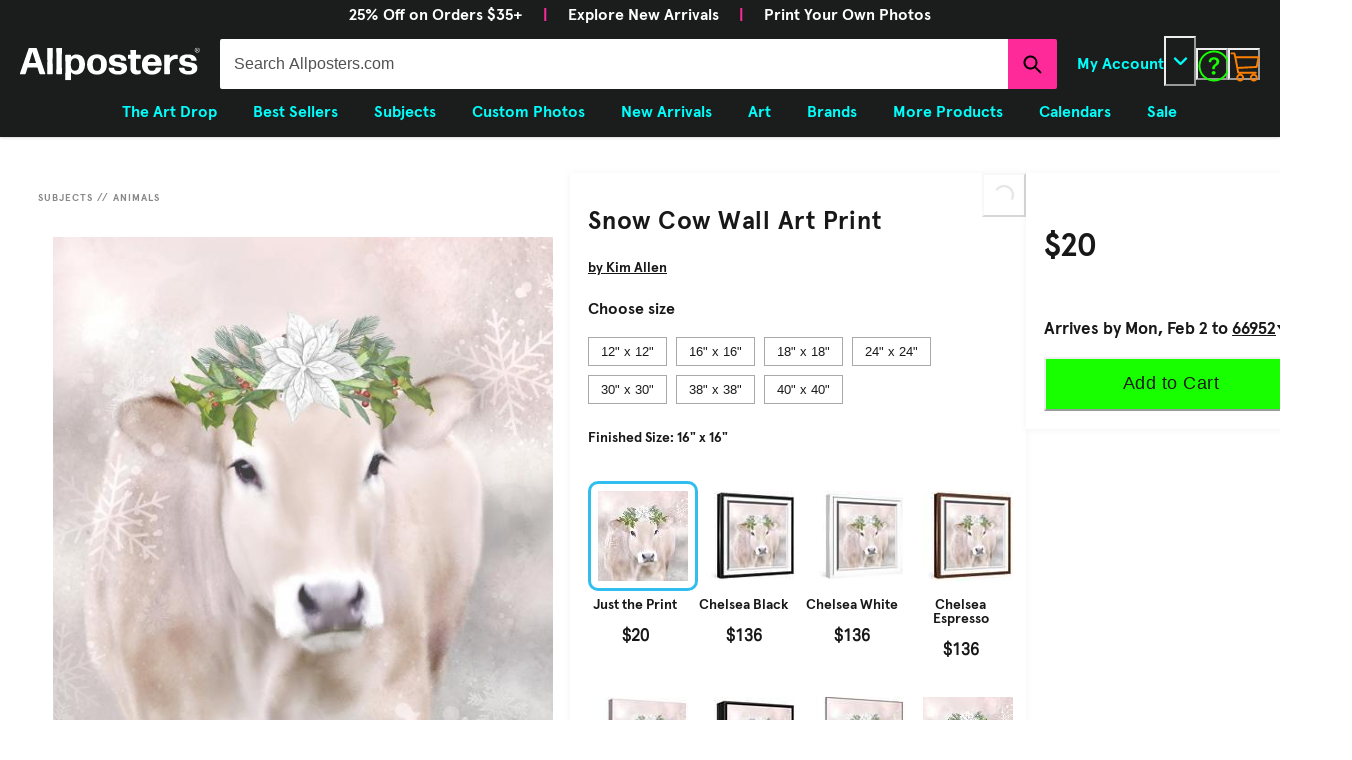

--- FILE ---
content_type: application/javascript; charset=utf8
request_url: https://www.allposters.com/mobify/bundle/1685/main.js
body_size: 144282
content:
(()=>{var e,t,r,n,o,a={197:()=>{},1367:(e,t,r)=>{"use strict";r.d(t,{A:()=>w});var n=r(64180),o=r(10939),a=r(18801),i=r(77810),l=r(75826),s=r.n(l),c=r(36287),d=r(86400),u=r(54019),p=r(38340),m=r(55939),g=r(66170),h=r(56872),f=r(35490),b=r(34692);const y=["header","title","products","isLoading","scrollProps","itemWidth","productTileProps"];function v(e,t){var r=Object.keys(e);if(Object.getOwnPropertySymbols){var n=Object.getOwnPropertySymbols(e);t&&(n=n.filter((function(t){return Object.getOwnPropertyDescriptor(e,t).enumerable}))),r.push.apply(r,n)}return r}function E(e){for(var t=1;t<arguments.length;t++){var r=null!=arguments[t]?arguments[t]:{};t%2?v(Object(r),!0).forEach((function(t){(0,o.A)(e,t,r[t])})):Object.getOwnPropertyDescriptors?Object.defineProperties(e,Object.getOwnPropertyDescriptors(r)):v(Object(r)).forEach((function(t){Object.defineProperty(e,t,Object.getOwnPropertyDescriptor(r,t))}))}return e}const x=(0,i.forwardRef)(((e,t)=>{let{header:r,title:o,products:l,isLoading:s,scrollProps:v,itemWidth:x={base:"70%",md:"40%",lg:"calc(33.33% - 10px)"},productTileProps:w}=e,k=(0,a.A)(e,y);const A=(0,b.A)(),S=(0,i.useRef)();if((!l||l.length<1)&&!s)return null;const C=(e=1)=>{var t;null===(t=S.current)||void 0===t||t.scrollBy({top:0,left:e*window.innerWidth,behavior:"smooth"})};return i.createElement(c.az,{position:"relative","data-testid":"product-scroller",ref:t},i.createElement(d.B,(0,n.A)({spacing:6},k),s&&i.createElement(u.E,{height:6,width:"150px",m:"auto"}),o&&!r&&!s&&i.createElement(p.D,{as:"h2",fontSize:"xl",textAlign:"center"},o),!o&&!s&&r,i.createElement(d.B,(0,n.A)({ref:S,direction:"row",spacing:4,wrap:"nowrap",overflowX:"scroll",px:{base:4,md:8,lg:0},py:1},v,{sx:E({scrollPadding:{base:16,md:32,lg:0},scrollSnapType:"x mandatory",WebkitOverflowScrolling:"touch"},null==v?void 0:v.sx)}),s?[0,1,2,3].map((e=>i.createElement(c.az,{key:e,flex:"0 0 auto",width:x,style:{scrollSnapAlign:"start"}},i.createElement(d.B,{"data-testid":"product-scroller-item-skeleton"},i.createElement(m.g,{ratio:1},i.createElement(u.E,null)),i.createElement(d.B,{spacing:2},i.createElement(u.E,{width:"150px",height:5}),i.createElement(u.E,{width:"75px",height:5})))))):l.map(((e,t)=>i.createElement(c.az,{key:(null==e?void 0:e.id)||t,flex:"0 0 auto",width:x,style:{scrollSnapAlign:"start"}},i.createElement(h.A,(0,n.A)({"data-testid":"product-scroller-item",product:e},E({},"function"==typeof w?w(e):w),{dynamicImageProps:{widths:["70vw","70vw","40vw","30vw"]}}))))))),!s&&(null==l?void 0:l.length)>3&&i.createElement(i.Fragment,null,i.createElement(c.az,{display:{base:"none",lg:"block"},position:"absolute",top:"50%",left:{base:0,lg:4},transform:"translateY(-50%)"},i.createElement(g.K,{"data-testid":"product-scroller-nav-left","aria-label":A.formatMessage({id:"product_scroller.assistive_msg.scroll_left",defaultMessage:[{type:0,value:"Scroll products left"}]}),icon:i.createElement(f.YJ,{color:"black"}),borderRadius:"full",colorScheme:"whiteAlpha",onClick:()=>C(-1)})),i.createElement(c.az,{display:{base:"none",lg:"block"},position:"absolute",top:"50%",right:{base:0,lg:4},transform:"translateY(-50%)"},i.createElement(g.K,{"data-testid":"product-scroller-nav-right","aria-label":A.formatMessage({id:"product_scroller.assistive_msg.scroll_right",defaultMessage:[{type:0,value:"Scroll products right"}]}),icon:i.createElement(f.vK,{color:"black"}),borderRadius:"full",colorScheme:"whiteAlpha",onClick:()=>C(1)}))))}));x.displayName="ProductScroller",x.propTypes={header:s().any,title:s().any,products:s().array,isLoading:s().bool,scrollProps:s().object,itemWidth:s().oneOfType([s().string,s().number,s().object]),productTileProps:s().oneOfType([s().func,s().object])};const w=x},2732:(e,t,r)=>{"use strict";r.d(t,{GV:()=>m,N_:()=>s,f7:()=>d});var n=r(10939),o=r(4026),a=r(84479);function i(e,t){var r=Object.keys(e);if(Object.getOwnPropertySymbols){var n=Object.getOwnPropertySymbols(e);t&&(n=n.filter((function(t){return Object.getOwnPropertyDescriptor(e,t).enumerable}))),r.push.apply(r,n)}return r}function l(e){for(var t=1;t<arguments.length;t++){var r=null!=arguments[t]?arguments[t]:{};t%2?i(Object(r),!0).forEach((function(t){(0,n.A)(e,t,r[t])})):Object.getOwnPropertyDescriptors?Object.defineProperties(e,Object.getOwnPropertyDescriptors(r)):i(Object(r)).forEach((function(t){Object.defineProperty(e,t,Object.getOwnPropertyDescriptor(r,t))}))}return e}const s=e=>{if(!e)throw new Error("URL is required to find a site object.");const{pathname:t,search:r}=new URL((0,a.rf)(e)),n=`${t}${r}`;let o;const{siteRef:i}=u(n);if(o=d().find((e=>e.id===i||e.alias&&e.alias===i)),o)return o;if(o=c(),!o)throw new Error("Can't find a matching default site. Please check your sites configuration.");return o},c=()=>{const{app:e}=(0,o.getConfig)(),t=d();return 1===t.length?t[0]:t.find((t=>t.id===e.defaultSite))},d=()=>{const{sites:e=[],siteAliases:t={}}=(0,o.getConfig)().app||{};if(!e.length)throw new Error("Can't find any sites from the config. Please check your configuration");return e.map((e=>{const r=t[e.id];return l(l({},e),r?{alias:r}:{})}))},u=e=>{const{pathname:t,search:r}=new URL((0,a.rf)(e)),n=(0,o.getConfig)(),{pathMatcher:i,searchMatcherForSite:l,searchMatcherForLocale:s}=p(n),c=t.match(i),d=r.match(l),u=r.match(s);return{siteRef:(null==c?void 0:c.groups.site)||(null==d?void 0:d.groups.site),localeRef:(null==c?void 0:c.groups.locale)||(null==u?void 0:u.groups.locale)}},p=e=>{if(!e)throw new Error("Config is not defined.");const t=d(),r=[],n=[],o=[],a=[];t.forEach((e=>{n.push(e.alias),r.push(e.id);const{l10n:t}=e;t.supportedLocales.forEach((e=>{o.push(e.id),a.push(e.alias)}))}));const i=[...r,...n].filter(Boolean),l=[...o,...a].filter(Boolean),s=`site=(?<site>${i.join("|")})`,c=`(?:/(?<site>${i.join("|")}))?(?:/(?<locale>${l.join("|")}))?(?!\\w)`,u=`locale=(?<locale>${l.join("|")})`;return{pathMatcher:new RegExp(c),searchMatcherForSite:new RegExp(s),searchMatcherForLocale:new RegExp(u)}},m=e=>{if(!e)throw new Error("URL is required to look for the locale object");let{localeRef:t}=u(e);const r=s(e),{supportedLocales:n}=r.l10n;t||(t=r.l10n.defaultLocale);const o=n.find((e=>e.alias===t||e.id===t));if(o)return o;const a=r.l10n.defaultLocale;return n.find((e=>e.alias===a||e.id===a))}},2806:(e,t,r)=>{"use strict";r.d(t,{A:()=>h});var n=r(64180),o=r(18801),a=r(77810),i=r(3432),l=r(75826),s=r.n(l),c=r(77214),d=r(34692),u=r(64965),p=r(34638),m=r(60309);const g=["onClick"],h=(e,{isLoginPage:t=e=>e.pathname.endsWith("/login")}={})=>{const r=r=>{let{onClick:l=c.lQ}=r,s=(0,o.A)(r,g);const{data:h}=(0,m.J)(),f=(0,i.X)(),b=(0,p.d)(),y=(0,u.useLocation)(),{formatMessage:v,locale:E}=(0,d.A)();return a.createElement(a.Fragment,null,a.createElement(e,(0,n.A)({},s,{onClick:e=>{e.preventDefault(),h.isRegistered?l():t(y,E)?b({title:v({defaultMessage:[{type:0,value:"Please sign in to continue!"}],id:"with_registration.info.please_sign_in"}),status:"info"}):f.onOpen()}})),a.createElement(i.U,(0,n.A)({},f,{onLoginSuccess:l})))};return r.propTypes={onClick:s().func},r}},3258:(e,t,r)=>{"use strict";r.d(t,{A:()=>B});var n=r(18801),o=r(10939),a=r(77810),i=r(75826),l=r.n(i),s=r(41863),c=r(16602),d=r(89408),u=r(66569),p=r(79162),m=r(36287),g=r(87287),h=r(2540),f=r(86400),b=r(45915),y=r(14893),v=r(38340),E=r(40133),x=r(87916),w=r(69879),k=r(70581),A=r(23132),S=r(82926),C=r(90788),P=r(56344),O=r(26069),_=r(90031),I=r(35490);const T=["removePromoCode"];function j(e,t){var r=Object.keys(e);if(Object.getOwnPropertySymbols){var n=Object.getOwnPropertySymbols(e);t&&(n=n.filter((function(t){return Object.getOwnPropertyDescriptor(e,t).enumerable}))),r.push.apply(r,n)}return r}function M(e){for(var t=1;t<arguments.length;t++){var r=null!=arguments[t]?arguments[t]:{};t%2?j(Object(r),!0).forEach((function(t){(0,o.A)(e,t,r[t])})):Object.getOwnPropertyDescriptors?Object.defineProperties(e,Object.getOwnPropertyDescriptors(r)):j(Object(r)).forEach((function(t){Object.defineProperty(e,t,Object.getOwnPropertyDescriptor(r,t))}))}return e}const z=({basket:e})=>{var t,r,n;const o=(null==e||null===(t=e.productItems)||void 0===t?void 0:t.reduce(((e,t)=>e+t.quantity),0))||0,i=(null==e||null===(r=e.productItems)||void 0===r?void 0:r.map((({productId:e})=>e)).join(","))??"",{data:l}=(0,_.useProducts)({parameters:{ids:i,allImages:!0}},{enabled:Boolean(i),select:e=>{var t;return null==e||null===(t=e.data)||void 0===t?void 0:t.reduce(((e,t)=>(e[t.id]=t,e)),{})}});return a.createElement(d.n,{allowToggle:!0,width:"100%"},a.createElement(u.A,{style:{border:0}},a.createElement(p.J,{color:"blue.700"},a.createElement(I.C$,{"aria-hidden":!0}),a.createElement(m.az,{px:2},a.createElement(s.A,{id:"order_summary.cart_items.action.num_of_items_in_cart",defaultMessage:[{type:6,value:"itemCount",options:{"=0":{value:[{type:0,value:"0 items"}]},one:{value:[{type:7},{type:0,value:" item"}]},other:{value:[{type:7},{type:0,value:" items"}]}},offset:0,pluralType:"cardinal"},{type:0,value:" in cart"}],values:{itemCount:o}})),a.createElement(g.Q,null)),a.createElement(h.v,{px:0,py:4},a.createElement(f.B,{spacing:5,align:"flex-start"},null===(n=e.productItems)||void 0===n?void 0:n.map(((e,t)=>{const r=M(M(M({},e),l&&l[e.productId]),{},{price:e.price});return a.createElement(k.A,{key:e.productId,index:t,variant:r},a.createElement(b.s,{width:"full",alignItems:"flex-start"},a.createElement(A.A,{width:"80px",mr:2}),a.createElement(f.B,{width:"full",spacing:1,marginTop:"-3px"},a.createElement(S.A,null),a.createElement(C.A,{includeQuantity:!0}),a.createElement(P.A,{baseDirection:"row"}))))})),a.createElement(y.$,{as:x.A,to:"/cart",variant:"link",width:"full",color:"blue.700"},a.createElement(s.A,{defaultMessage:[{type:0,value:"Edit cart"}],id:"order_summary.cart_items.link.edit_cart"}))))))};z.propTypes={basket:l().object};const F=({basket:e,showPromoCodeForm:t=!1,showCartItems:r=!1,isEstimate:o=!1,fontSize:i="md"})=>{var l,d,u,p,g,h;const x=(0,w.mx)(),{removePromoCode:k}=x,A=(0,n.A)(x,T);if(null==e||!e.orderNumber)return null;const S=null===(l=e.shippingItems)||void 0===l?void 0:l[0],C=(null==S||null===(d=S.priceAdjustments)||void 0===d?void 0:d.length)>0;return a.createElement(f.B,{"data-testid":"sf-order-summary",spacing:5},a.createElement(v.D,{fontSize:i,pt:1},a.createElement(s.A,{defaultMessage:[{type:0,value:"Order Summary"}],id:"order_summary.heading.order_summary"})),a.createElement(f.B,{spacing:4,align:"flex-start"},r&&a.createElement(z,{basket:e}),a.createElement(f.B,{w:"full"},a.createElement(b.s,{justify:"space-between"},a.createElement(E.E,{fontSize:i,color:"neutral.darkGrey"},a.createElement(s.A,{defaultMessage:[{type:0,value:"Subtotal"}],id:"order_summary.label.subtotal"})),a.createElement(E.E,{fontWeight:"bold",fontSize:i},a.createElement(c.Gr,{style:"currency",currency:null==e?void 0:e.orderCurrency,value:null==e?void 0:e.itemTotal}))),null===(u=e.orderPriceAdjustments)||void 0===u?void 0:u.map((t=>a.createElement(b.s,{justify:"space-between",key:t.priceAdjustmentId},a.createElement(E.E,{fontSize:i},t.itemText),a.createElement(E.E,{color:"green.600",fontSize:i},a.createElement(c.Gr,{style:"currency",currency:null==e?void 0:e.orderCurrency,value:t.price}))))),a.createElement(b.s,{justify:"space-between"},a.createElement(b.s,{alignItems:"center"},a.createElement(E.E,{lineHeight:1,fontSize:i,color:"gray.700"},a.createElement(s.A,{defaultMessage:[{type:0,value:"Shipping"}],id:"order_summary.label.shipping"}),C&&a.createElement(E.E,{as:"span",ml:1,color:"gray.700"},"(",a.createElement(s.A,{defaultMessage:[{type:0,value:"Promotion applied"}],id:"order_summary.label.promo_applied"}),")")),C&&a.createElement(O.A,{ml:1},a.createElement(f.B,null,null==S||null===(p=S.priceAdjustments)||void 0===p?void 0:p.map((e=>a.createElement(E.E,{key:e.priceAdjustmentId,fontSize:"sm"},e.itemText)))))),null!=S&&null!==(g=S.priceAdjustments)&&void 0!==g&&g.some((({appliedDiscount:e})=>"free"===(null==e?void 0:e.type)))?a.createElement(E.E,{as:"span",color:"green.700",textTransform:"uppercase",fontSize:i},a.createElement(s.A,{defaultMessage:[{type:0,value:"Free"}],id:"order_summary.label.free"})):a.createElement(E.E,{fontSize:i,color:"gray.700"},a.createElement(c.Gr,{value:e.shippingTotal,style:"currency",currency:e.orderCurrency}))),a.createElement(b.s,{justify:"space-between"},a.createElement(E.E,{fontSize:i,color:"gray.700"},a.createElement(s.A,{defaultMessage:[{type:0,value:"Tax"}],id:"order_summary.label.tax"})),null!=e.tax?a.createElement(E.E,{fontSize:i,color:"gray.700"},a.createElement(c.Gr,{value:e.tax,style:"currency",currency:e.orderCurrency})):a.createElement(E.E,{fontSize:i,color:"gray.700"},"TBD"))),t?a.createElement(m.az,{w:"full"},a.createElement(w.rv,A)):"",a.createElement(f.B,{spacing:4,w:"full"},a.createElement(b.s,{w:"full",justify:"space-between"},o?a.createElement(E.E,{fontWeight:"bold",fontSize:i},a.createElement(s.A,{defaultMessage:[{type:0,value:"Estimated Total"}],id:"order_summary.label.estimated_total"})):a.createElement(E.E,{fontWeight:"bold",fontSize:i,color:"neutral.darkGrey"},a.createElement(s.A,{defaultMessage:[{type:0,value:"Total"}],id:"order_summary.label.order_total"})),a.createElement(E.E,{fontWeight:"bold",fontSize:i},a.createElement(c.Gr,{style:"currency",currency:null==e?void 0:e.orderCurrency,value:(null==e?void 0:e.orderTotal)||(null==e?void 0:e.productTotal)}))),(null===(h=e.couponItems)||void 0===h?void 0:h.length)>0&&a.createElement(f.B,{p:4,border:"1px solid",borderColor:"gray.100",borderRadius:"base",bg:"white"},a.createElement(E.E,{fontWeight:"medium",fontSize:i},a.createElement(s.A,{defaultMessage:[{type:0,value:"Promotions applied"}],id:"order_summary.label.promotions_applied"}),":"),a.createElement(f.B,null,e.couponItems.map((t=>a.createElement(b.s,{key:t.couponItemId,alignItems:"center"},a.createElement(E.E,{flex:"1",fontSize:"sm",color:"gray.800"},t.code),!e.orderNo&&a.createElement(y.$,{variant:"link",size:"sm",colorScheme:"red",onClick:()=>k(t.couponItemId)},a.createElement(s.A,{defaultMessage:[{type:0,value:"Remove"}],id:"order_summary.action.remove_promo"}))))))))))};F.propTypes={basket:l().object,showPromoCodeForm:l().bool,showCartItems:l().bool,isEstimate:l().bool,fontSize:l().oneOf(["xs","sm","md","lg","xl"])};const B=F},3281:()=>{},3349:()=>{},3407:(e,t,r)=>{"use strict";r.d(t,{A:()=>st});var n=r(10939),o=r(64180),a=r(28407),i=r(77810),l=r(75826),s=r.n(l),c=r(34692),d=r(44940),u=r(73352),p=r(30916),m=r(36287),g=r(40133),h=r(14893),f=r(42047),b=r(45915),y=r(72030),v=r(54560),E=r(17657),x=r(75639),w=r(32105),k=r(54019),A=r(38340),S=r(87916);const C=({name:e,artistName:t,siteId:r,artistGalleryUrl:n})=>{let o="";return n&&(o=new URL(n).pathname),i.createElement(i.Fragment,null,i.createElement(k.E,{isLoaded:e},i.createElement(A.D,{fontFamily:"Art"===r?"Tobias":"Apercu",as:"h1",fontSize:"25px",width:"calc(100% - 64px)",fontWeight:"Art"===r?"normal":"bold"},`${e}`)),t&&i.createElement(k.E,{isLoaded:e,mt:1},o?i.createElement(S.A,{to:o},i.createElement(g.E,{as:"span",fontSize:"14px",lineHeight:"14px",textDecoration:"underline",fontWeight:"Art"===r?"normal":"300"},`by ${t}`)):i.createElement(g.E,{fontSize:"14px",fontWeight:"Art"===r?"normal":"300"},`by ${t}`)))};C.propTypes={name:s().string,artistName:s().string,siteId:s().string,artistGalleryUrl:s().string};const P=C;var O=r(59632),_=r(26683),I=r(67496),T=r(60903),j=r(44753),M=r(55777),z=r(90025);const F=({variationAttributes:e,onClick:t})=>{const{id:r,name:n,selectedValue:o,values:a}=e,l=n,s=a.map((({href:e,name:n,image:a,value:s,orderable:c},d)=>{const u=a?i.createElement(m.az,{height:"100%",width:"100%",minWidth:"32px",backgroundRepeat:"no-repeat",backgroundSize:"cover",backgroundColor:n.toLowerCase(),backgroundImage:`url(${a.disBaseLink||a.link})`}):n,p=Boolean(null==o?void 0:o.value),g=(null==o?void 0:o.value)===s,h=g||!p&&0===d;return i.createElement(z.A,{key:s,href:e,disabled:!c,value:s,name:n,variant:"color"===r?"circle":"square",selected:g,isFocusable:h,hideWhenDisabled:"Size"===l,onClick:()=>{t(s)}},u)}));return i.createElement(M.A,{key:r,value:null==o?void 0:o.value,displayName:(null==o?void 0:o.name)||""},s)};F.propTypes={variationAttributes:s().object,onClick:s().func};const B=F,D=(e,t,r="Print")=>{const n={id:"size",name:`${r} Size`,selectedValue:{name:null==t?void 0:t.upi,value:null==t?void 0:t.sizeCode},values:[]};return Object.entries(e).map((([e,t])=>{const{upi:r}=Object.values(t)[0][0];n.values.push({href:`product/${r}`,name:e,orderable:!0,value:e})})),n};var L=r(18801),R=r(64965),N=r(87275),U=r(81238),W=r(16786),H=r(58493),$=r(80422),q=r(33764);const G=(e=!1)=>{const t=(0,R.useLocation)(),r=(0,q.A)({base:!0,md:!1});(0,i.useEffect)((()=>{r||(t.state&&t.state.scrollPosition?window.scrollTo(0,t.state.scrollPosition):e&&window.scrollTo(0,0))}),[t])},V=["unserviced"],Y=({moulding:e,onClickMoulding:t,imageBoxSize:r,isSelected:n})=>{const{upi:o,specialHandling:{mouldingId:a,mouldingName:l}}=e;return i.createElement(y._,{key:o,src:`https://cache1.artprintimages.com/images/Framing/hires/${a}/corner/${a}.jpg`,alt:l,border:n?"3px solid black":"1px solid #BBBBBB",width:r,objectFit:"contain",cursor:"pointer",onClick:()=>{t(),(0,$.Y)("ServiceTypes",{event:"frame_option",option:l})}})};Y.propTypes={moulding:s().object,onClickMoulding:s().func,imageBoxSize:s().string,isSelected:s().bool,style:s().object};const Q=({tieredMouldings:e={},selectedFrameTypeIndex:t,handleTabChange:r=()=>{},printOnlyClicked:n=!1})=>{const{setSelectedIndex:o}=(0,W.f2)();return(0,i.useEffect)((()=>o(n?0:t)),[n,t]),Object.keys(e).map(((t,n)=>{var o,a,l,s;return i.createElement(I.o,{key:t,variant:"unstyled",fontSize:"14px",border:"1px solid #e5e5e5",borderBottom:"1px solid #e5e5e5",padding:{base:"3px","2xs":"6px"},fontFamily:"IBMPlexMono",_selected:{color:"white",bg:"black",border:"1px solid black"},onClick:()=>r(n)},i.createElement(m.az,null,i.createElement(g.E,{lineHeight:"14px",fontFamily:"IBMPlexMono"},t.charAt(0).toUpperCase()+t.slice(1)),(null===(o=e[t])||void 0===o||null===(a=o[0])||void 0===a?void 0:a.listPrice)&&i.createElement(g.E,{lineHeight:"12px",mt:1},`$${null===(l=e[t])||void 0===l||null===(s=l[0])||void 0===s?void 0:s.listPrice}`)))}))};Q.propTypes={tieredMouldings:s().object,selectedFrameTypeIndex:s().number,handleTabChange:s().func};const J=({mouldings:e={},selectedProduct:t={},handleTabChange:r,selectedFrameIndex:n,setSelectedFrameIndex:o,selectedFrameTypeIndex:a,printOnlyClicked:l,setPrintOnlyClicked:s,tabsIndexByFrame:c})=>{G();const d=(0,R.useHistory)(),u=(0,R.useLocation)(),{unserviced:p}=e,h=(0,L.A)(e,V);if(0===Object.keys(h).length)return null;const f="90px",y=Object.values(h).map(((e,r)=>{var l;const p=Object.values(e),[g,h,y]=p;return i.createElement(j.K,{key:r,px:"0",pb:"0"},i.createElement(b.s,{justifyContent:"space-between",gap:2},[g,h,y].map(((e,r)=>e&&i.createElement(m.az,{flex:1,key:e.upi},i.createElement(Y,{moulding:e,onClickMoulding:()=>((e,t)=>{null===n&&(0,$.Y)("Frame",{event:"frame_type",option:c[a]}),s(!1),o(t);const r=window.scrollY;d.replace({pathname:e,state:{from:u,scrollPosition:r}})})(e.productUrl,r),imageBoxSize:f,isSelected:t.upi===e.upi})))),i.createElement(H.N,{as:N.Link,border:"1px solid #BBBBBB",to:null===(l=t.productUrl)||void 0===l?void 0:l.replace("products","customizer"),cursor:"pointer",fontSize:"14px",textTransform:"capitalize",fontWeight:"bold",flex:1,textAlign:"center",maxW:f},i.createElement(U.o,{h:"100%",fontFamily:"IBMPlexMono",fontWeight:"normal"},"see more frame options"))))}));return i.createElement(i.Fragment,null,i.createElement(g.E,{fontSize:"16px",fontWeight:"500",textTransform:"uppercase",marginTop:4},"3- Choose a frame:"),i.createElement(O.t,{size:"lg",isFitted:!0,defaultIndex:a},i.createElement(_.w,{borderBottom:"0px"},i.createElement(Q,{tieredMouldings:h,selectedFrameTypeIndex:a,handleTabChange:r,printOnlyClicked:l})),i.createElement(T.T,null,y),i.createElement(g.E,{fontSize:"11px",marginTop:0},"Our full range of customization options are now available, click “See More Frame Options” above to explore.")))};J.propTypes={selectedValue:s().object,showTabs:s().bool,showMoreOptions:s().bool,mouldings:s().object,selectedProduct:s().object,handleTabChange:s().func,selectedFrameIndex:s().number,setSelectedFrameIndex:s().func,selectedFrameTypeIndex:s().number,printOnlyClicked:s().bool,setPrintOnlyClicked:s().func,tabsIndexByFrame:s().array};const K=J,X={mount:{text:"Permanently bonding an image to a thick piece of hardboard and adding a protective laminate creates this mounted print.",title:"WOOD MOUNT"},laminate:{text:"This laminated poster is enclosed behind a clear sheet of long-lasting laminate film.",title:"LAMINATE"},canvas:{text:"Our canvas is professionally hand-stretched and layered with protective ink for a museum-grade finish.",title:"UNFRAMED CANVAS"},loft:{text:"Printed on high quality canvas with deep pine stretcher bars, Loft Art emphasizes the dramatic in each work of art, and provides a perfect centerpiece for any modern space.",title:"UNFRAMED CANVAS"}},Z=({product:e,isWoodMount:t=!1})=>{if(t){var r;const t=(null===(r=e.specialHandling)||void 0===r?void 0:r.name)||"loft";return i.createElement(b.s,{direction:{base:"column",sm:"row"}},i.createElement(m.az,{order:{base:1,sm:0}},i.createElement(g.E,{lineHeight:"16px",fontSize:"14px",marginRight:"8px",fontWeight:"300",textAlign:{base:"center",sm:"left"}},X[t].text)),i.createElement(m.az,{order:{base:0,sm:1},minWidth:"95px",textAlign:{base:"center",sm:"right"}},i.createElement(g.E,{fontWeight:"300",lineHeight:"16px",fontSize:"14px"},X[t].title),i.createElement(g.E,{fontSize:"24px",fontWeight:"bold"},`$${e.listPrice}`)))}return i.createElement(i.Fragment,null,i.createElement(m.az,{textAlign:"center"},i.createElement(g.E,{fontSize:"14px"},"BUY JUST THE PRINT"),i.createElement(g.E,{fontWeight:"300",fontSize:"13px",fontStyle:"italic"},`(Image ${e.displaySize})`)),i.createElement(m.az,{minWidth:"80px",textAlign:"center"},i.createElement(g.E,{fontSize:"24px"},`$${e.listPrice}`)))};Z.propTypes={product:s().object,onClick:s().func,isWoodMount:s().bool};const ee=({product:e={},isSelected:t=!1,resetFrameSelection:r=()=>{},setPrintOnlyClicked:n=()=>{},setSpecialtyIndex:o=()=>{}})=>{var a;G(!0);const l=(0,R.useLocation)(),s=["mount","laminate","canvas"].includes(null===(a=e.specialHandling)||void 0===a?void 0:a.name)||278===e.productTypeId,c=(0,R.useHistory)();(0,i.useEffect)((()=>{s&&n(!1)}),[e]);const d=()=>{var t;s&&"canvas"!==(null===(t=e.specialHandling)||void 0===t?void 0:t.name)||(n(!0),r()),o();const a=window.scrollY;c.replace({pathname:e.productUrl,state:{from:l,scrollPosition:a}})};return i.createElement(b.s,{justifyContent:"space-between",alignItems:"center",onClick:d,my:4,cursor:"pointer"},i.createElement(m.az,{minWidth:"100px",maxWidth:"100px",minHeight:"50px",border:t?"3px solid black":"3px solid #efefef",borderRadius:"6px",padding:"4px",cursor:"pointer",marginRight:3,justifyContent:"center",display:"flex",alignItems:"center"},i.createElement(y._,{src:`${e.imageUrl}?artHeight=80`,alt:e.productTypeName,height:"auto",maxHeight:"100%",maxWidth:"100%",objectFit:"contain",display:"inline-block"})),i.createElement(Z,{product:e,onClick:d,isWoodMount:s}))};ee.propTypes={product:s().object,isSelected:s().bool,resetFrameSelection:s().func,setPrintOnlyClicked:s().func,setSpecialtyIndex:s().func};const te=ee;var re=r(52411),ne=r(4997);const oe=({typeSizeTierMap:e={},selectedProduct:t={},stateProps:r={}})=>{var n,o,a,l,s;G();const c=[re.D0.PRINT,re.D0.POSTER,re.D0.PHOTO],d=(0,re.rV)(t),u=c.includes(d)?0:Object.keys(e).indexOf(d),p=c.reduce(((t,r)=>{const n=null==e?void 0:e[r];return Object.keys(n).length>0&&(t=n),t}),{}),h=(null==e?void 0:e.canvas)||{},f=(null==e?void 0:e.specialty)||{},b=Object.keys(p),v=Object.keys(h),E=Object.keys(f),x=b.length>0,w=v.length>0,k=E.length>0,[A,S]=(0,i.useState)(b.includes(t.printSize)?t.printSize:b[0]),[C,P]=(0,i.useState)(v.includes(t.printSize)?t.printSize:v[0]),[M,z]=(0,i.useState)(E.includes(t.printSize)?t.printSize:E[0]),{isART:F}=(0,ne.A)(),L=(0,R.useHistory)(),N=(0,R.useLocation)(),U=[re.D0.PRINT,re.D0.CANVAS,re.D0.SPECIALTY],W=[re.xU.CLASSIC,re.xU.PREMIUM,re.xU.SIGNATURE,re.xU.SALE],H={PRINT:b,CANVAS:v,SPECIALTY:E},q={PRINT:S,CANVAS:P,SPECIALTY:z},V=(t,r)=>{const n=J>=H[t].length?H[t].length-1:J,o=H[t][n],a=H[t].indexOf(r);let i=o;a<0?Q(o):(X(a),Q(r),i=r),q[t](i),((t,r,n)=>{let o={};if(e[t][r]){var a;const l=null===(a=Object.values(e[t][r].unserviced))||void 0===a?void 0:a[n];var i;l?o=l:(o=null===(i=Object.values(e[t][r].unserviced))||void 0===i?void 0:i[0],le(0))}else{var l;o=null===(l=Object.values(e.photo[r].unserviced))||void 0===l?void 0:l[0]}const s=window.scrollY;L.replace({pathname:o.productUrl,state:{from:N,scrollPosition:s}})})(re.D0[t],i,"SPECIALTY"===t?ie:0),(0,$.Y)("Size",{event:"size_change",option:i})},{selectedSize:Y,setSelectedSize:Q,selectedSizeIndex:J,setSelectedSizeIndex:X,selectedFrameTypeIndex:Z,setSelectedFrameTypeIndex:ee,selectedFrameIndex:oe,setSelectedFrameIndex:ae,specialtyIndex:ie,setSpecialtyIndex:le}=r,se=(e,t,r)=>{if(null===oe)return;const n={[re.D0.PRINT]:p[r||A],[re.D0.CANVAS]:h[r||C],[re.D0.SPECIALTY]:f[r||M]};if(Object.keys(n[e]).length>1){var o;let a=n[e][t],i="",l={};if(a){const e=r?oe:0;ae(r?oe:0),a[e]?l=a[e]:(ae(0),l=a[0])}else{ae(0),ee(0);const t=n[e][W[0]];l=t&&t[0]}i=null===(o=l)||void 0===o?void 0:o.productUrl,i&&L.replace(i)}},ce=(e=Y||b[J])=>{V("PRINT",e),pe(null,e)},de=(e=Y||v[J])=>{V("CANVAS",e),me(null,e)},ue=(e=Y||E[J])=>{V("SPECIALTY",e),ge(null,e)},pe=(e,t)=>{const r=null!=e?W[e]:W[Z];se("print",r,t)},me=(e,t)=>{const r=null!=e?W[e]:W[Z];se("canvas",r,t)},ge=(e,t)=>{const r=null!=e?W[e]:W[Z];se("specialty",r,t)},he={[re.D0.PRINT]:ce,[re.D0.CANVAS]:de,[re.D0.SPECIALTY]:ue},fe={[re.D0.PRINT]:pe,[re.D0.CANVAS]:me,[re.D0.SPECIALTY]:ge},be=()=>{ae(null),ee(0)},[ye,ve]=(0,i.useState)(!1),Ee={[re.D0.PRINT]:p[A],[re.D0.CANVAS]:h[C],[re.D0.SPECIALTY]:f[M]},xe=(e,r)=>{if(ee(e),!ye){null!==oe&&(0,$.Y)("Frame",{event:"frame_type",option:W[e]});const n=t.productTypeGroup.toLowerCase();n===r&&(0,fe[n])(e)}};return(0,i.useEffect)((()=>{var e;const r=null==t||null===(e=t.specialHandling)||void 0===e?void 0:e.name;ye&&"mount"!==r&&"laminate"!==r?(e=>{var t;const r=c.includes(e)?re.D0.PRINT:d,n=Ee[r];L.replace(null===(t=n.unserviced[0])||void 0===t?void 0:t.productUrl)})(t.productTypeGroup.toLowerCase()):(()=>{const e={[re.D0.PRINT]:p[A],[re.D0.CANVAS]:h[C],[re.D0.SPECIALTY]:f[M]}[c.includes(d)?re.D0.PRINT:d];let r="",n=0;if(e&&"object"==typeof e&&Object.keys(e).forEach((o=>e[o].find(((e,a)=>{e.upi===t.upi&&(r=o,n=a)})))),r&&"unserviced"!==r){const e=W.indexOf(r);Z===e&&oe===n||(ee(e),ae(n))}})()}),[t]),i.createElement(i.Fragment,null,i.createElement(O.t,{size:"lg",variant:"unstyled",isFitted:!0,onChange:e=>(e=>{const t=U[e];(0,he[t])(),be(),le(0),"specialty"!==t&&ve(!0)})(e),defaultIndex:u},i.createElement(_.w,{borderBottom:"0px"},i.createElement(I.o,{isDisabled:!x,onClick:()=>{(0,$.Y)("ServiceTypes",{event:"service_type_option",option:"Prints and Frames"})},border:"2px solid white",_selected:{color:"black",border:"2px solid black"},padding:"5px"},i.createElement(m.az,null,i.createElement(y._,{src:"[data-uri]",alt:"name",h:{base:"80px",sm:"110px",md:"120px",lg:"70px"},w:{base:"80px",sm:"110px",md:"120px",lg:"70px"},display:"inline-block"}),i.createElement(g.E,{fontSize:"13px",lineHeight:"14px",textTransform:"uppercase"},"Print and ",i.createElement("br",null),"Frames"))),i.createElement(I.o,{isDisabled:!w,onClick:()=>{(0,$.Y)("ServiceTypes",{event:"service_type_option",option:"Stretched Canvas"})},border:"2px solid white",_selected:{color:"black",border:"2px solid black"},padding:"5px"},i.createElement(m.az,null,i.createElement(y._,{src:"[data-uri]",alt:"name",h:{base:"80px",sm:"110px",md:"120px",lg:"70px"},w:{base:"80px",sm:"110px",md:"120px",lg:"70px"},display:"inline-block"}),i.createElement(g.E,{fontSize:"13px",lineHeight:"14px",textTransform:"uppercase"},"Stretched ",i.createElement("br",null),"Canvas"))),i.createElement(I.o,{isDisabled:!k,onClick:()=>{(0,$.Y)("ServiceTypes",{event:"service_type_option",option:"Wood Mount & More"})},border:"2px solid white",_selected:{color:"black",border:"2px solid black"},padding:"5px"},i.createElement(m.az,null,i.createElement(y._,{src:"[data-uri]",alt:"name",h:{base:"80px",sm:"110px",md:"120px",lg:"70px"},w:{base:"80px",sm:"110px",md:"120px",lg:"70px"},display:"inline-block"}),i.createElement(g.E,{fontSize:"13px",lineHeight:"14px",textTransform:"uppercase"},"Wood Mount ",i.createElement("br",null),"& More")))),i.createElement(T.T,null,i.createElement(j.K,{px:0},x&&i.createElement(m.az,null,i.createElement(g.E,{fontSize:"16px",fontWeight:"500",textTransform:"uppercase"},"2- Choose Print Size:"),i.createElement(B,{variationAttributes:D(p,{upi:"",sizeCode:A},"Print"),onClick:ce}),(null==t?void 0:t.displayFinishedSize)&&i.createElement(g.E,{fontSize:"14px",fontWeight:"500",textTransform:"uppercase"},"Finished Size: ",t.displayFinishedSize),i.createElement(K,{showTabs:F,mouldings:p[A],selectedProduct:t,showMoreOptions:!0,selectedFrameIndex:oe,setSelectedFrameIndex:ae,selectedFrameTypeIndex:Z,handleTabChange:e=>xe(e,"print"),setPrintOnlyClicked:ve,tabsIndexByFrame:W}),(null===(n=p[A])||void 0===n?void 0:n.unserviced)&&Object.values(p[A].unserviced).map((e=>i.createElement(te,{key:e.upi,product:e,isSelected:(null==e?void 0:e.upi)===(null==t?void 0:t.upi),resetFrameSelection:be,setPrintOnlyClicked:ve}))))),i.createElement(j.K,{px:0},w&&i.createElement(m.az,null,i.createElement(g.E,{fontSize:"16px",fontWeight:"500",textTransform:"uppercase"},"2- Unframed Canvas Size:"),i.createElement(B,{variationAttributes:D(h,{upi:"",sizeCode:C},"Unframed Canvas"),onClick:de}),(null==t?void 0:t.displaySize)&&i.createElement(g.E,{fontSize:"14px",fontWeight:"500",textTransform:"uppercase"},"Finished Size: ",t.displayFinishedSize),i.createElement(K,{showTabs:F,mouldings:h[C],selectedProduct:t,showMoreOptions:!1,selectedFrameIndex:oe,setSelectedFrameIndex:ae,selectedFrameTypeIndex:Z,handleTabChange:e=>xe(e,"canvas"),setPrintOnlyClicked:ve,tabsIndexByFrame:W}),(null===(o=h[C])||void 0===o?void 0:o.unserviced)&&Object.values(null===(a=h[C])||void 0===a?void 0:a.unserviced).map((e=>i.createElement(te,{key:e.upi,product:e,isSelected:(null==e?void 0:e.upi)===(null==t?void 0:t.upi),resetFrameSelection:be,setPrintOnlyClicked:ve}))))),i.createElement(j.K,{px:0},k&&i.createElement(m.az,null,i.createElement(g.E,{fontSize:"16px",fontWeight:"500",textTransform:"uppercase"},"2- Choose Print Size:"),i.createElement(B,{variationAttributes:D(f,{upi:"",sizeCode:M},"Print"),onClick:ue}),(null==t?void 0:t.displaySize)&&i.createElement(g.E,{fontSize:"14px",fontWeight:"500",textTransform:"uppercase"},"Finished Size: ",t.displayFinishedSize),i.createElement(K,{showTabs:F,mouldings:f[M],selectedProduct:t,showMoreOptions:!1,selectedFrameIndex:oe,setSelectedFrameIndex:ae,selectedFrameTypeIndex:Z,handleTabChange:e=>xe(e,"specialty"),setPrintOnlyClicked:ve,tabsIndexByFrame:W}),(null===(l=f[M])||void 0===l?void 0:l.unserviced)&&Object.values(null===(s=f[M])||void 0===s?void 0:s.unserviced).map(((e,r)=>i.createElement(te,{key:e.upi,product:e,isSelected:(null==e?void 0:e.upi)===(null==t?void 0:t.upi),resetFrameSelection:be,setPrintOnlyClicked:ve,setSpecialtyIndex:()=>le(r)}))))))))};oe.propTypes={typeSizeTierMap:s().object,defaultSize:s().string.isRequired,selectedProduct:s().object,stateProps:s().object};const ae=oe;var ie=r(78080);const le=({productPrice:e=0})=>((0,i.useEffect)((()=>{var e,t,r,n;null!==(e=affirm)&&void 0!==e&&null!==(t=e.ui)&&void 0!==t&&t.refresh&&(null===(r=affirm)||void 0===r||null===(n=r.ui)||void 0===n||n.refresh())}),[e]),i.createElement(g.E,{as:"p",color:"#2c2e2f",fontSize:"14px",fontFamily:"Helvetica, Arial, sans-serif",fontWeight:"400",className:"affirm-as-low-as","data-page-type":"product","data-amount":100*e}));le.propTypes={productPrice:s().number};const se=le,ce=({amount:e})=>i.createElement(m.az,{mt:{base:2,lg:0},mb:{base:2,lg:0},"data-pp-message":!0,"data-pp-style-layout":"text","data-pp-style-logo-type":"inline","data-pp-style-text-color":"black","data-pp-style-text-size":"14","data-pp-amount":e>=30?e:""});ce.propTypes={amount:s().number};const de=ce;var ue=r(76507),pe=r(10948),me=r(83882),ge=r(54606),he=r(82200),fe=r(2806),be=r(68066),ye=r(25635);const ve=(0,fe.A)(h.$),Ee=({handleWishlistItem:e,isWishlistLoading:t,canAddToWishlist:r,isUpiInWishlist:n})=>{const a=(0,c.A)(),l=(0,u.o5)("ProductView");return i.createElement(ve,(0,o.A)({"aria-label":a.formatMessage({id:"header.button.assistive_msg.logo",defaultMessage:[{type:0,value:"Logo"}]})},l.wishlistBtn,{key:"wishlist-button",onClick:e,isDisabled:t||!r,isLoading:t,variant:"icon"}),n?i.createElement(ye.nM,{boxSize:"40px"}):i.createElement(ye.C3,{boxSize:"40px"}))};Ee.propTypes={handleWishlistItem:s().func,isWishlistLoading:s().bool,canAddToWishlist:s().bool,isUpiInWishlist:s().bool},s().bool;const xe=Ee;var we=r(10577);function ke(e,t){var r=Object.keys(e);if(Object.getOwnPropertySymbols){var n=Object.getOwnPropertySymbols(e);t&&(n=n.filter((function(t){return Object.getOwnPropertyDescriptor(e,t).enumerable}))),r.push.apply(r,n)}return r}function Ae(e){for(var t=1;t<arguments.length;t++){var r=null!=arguments[t]?arguments[t]:{};t%2?ke(Object(r),!0).forEach((function(t){(0,n.A)(e,t,r[t])})):Object.getOwnPropertyDescriptors?Object.defineProperties(e,Object.getOwnPropertyDescriptors(r)):ke(Object(r)).forEach((function(t){Object.defineProperty(e,t,Object.getOwnPropertyDescriptor(r,t))}))}return e}const Se=i.forwardRef(((e,t)=>{const r=(0,W.Vh)(Ae(Ae({},e),{},{ref:t})),n=!!r["aria-selected"],a=(0,u.o5)("Tabs",r),l=(0,u.o5)("SwatchGroup",{variant:"square",disabled:!1,selected:n});return i.createElement(h.$,(0,o.A)({__css:a.tab},l.swatch,r,{"aria-checked":n,variant:"outline",mr:2,fontSize:"13px",padding:"6px 12px",fontWeight:"300"}),i.createElement(U.o,l.swatchButton,r.children))})),Ce=({defaultSize:e,selectedProduct:t,productsList:r,allPossibleFlags:n})=>{G();const o=(0,R.useHistory)(),a=(0,R.useLocation)(),l=Object.keys(r),s=l.indexOf((null==t?void 0:t.printSize)||e),c=e=>{const t=window.scrollY;o.replace({pathname:e.productUrl,state:{from:a,scrollPosition:t}})},d=(0,re.Y7)(t),u=e=>Object.values(r).map(((r,n)=>i.createElement(e,{key:n,px:0},i.createElement(we.x,{templateColumns:{base:"repeat(4, 1fr)",md:"repeat(4, 1fr)",lg:"repeat(4, 1fr)"},gap:3},r.map((e=>{var r,n;const o=e.product.upi===(null==t?void 0:t.upi);return i.createElement(m.az,{key:e.title,onClick:e.available?()=>{(0,$.Y)("Finish",{event:"finish_option",option:e.title}),c(e.product)}:void 0,cursor:e.available?"pointer":"not-allowed",fontFamily:"body",lineHeight:"1",fontWeight:"700",fontSize:"14px",textAlign:"center",filter:e.available?"none":"opacity(0.5)"},i.createElement(y._,{src:`${e.imageUrl}?artHeight=90`,border:o&&"solid 3px",borderColor:o&&"brand.selectionOutline",borderRadius:o&&"10px",p:o?"7px":"10px",maxWidth:"100%",height:"auto",display:"inline-block"}),i.createElement(g.E,{fontFamily:"Apercu",marginTop:1},e.title),(null==e||null===(r=e.price)||void 0===r?void 0:r.salePrice)&&(null==e||null===(n=e.price)||void 0===n?void 0:n.listPrice)&&i.createElement(m.az,{marginTop:1},i.createElement(pe.A,{salePrice:e.price.salePrice,listPrice:e.price.listPrice,defaultPriceStyle:{fontSize:"16px"},discountedListPriceStyle:{fontSize:"14px",fontWeight:"300"},discountedSalePriceStyle:{fontSize:"16px",fontWeight:"bold",color:"#c82020"}})))}))))));return l.length<=1?i.createElement(i.Fragment,null,i.createElement(g.E,{fontSize:"14px",fontWeight:"bold",lineHeight:1.6},"Finished Size:"," ",(null==t?void 0:t.displayFinishedSize)||(null==t?void 0:t.displaySize)),u(m.az),n.canFrame&&i.createElement(H.N,{as:N.Link,border:"1px solid #BBBBBB",to:d,fontSize:"14px",textTransform:"capitalize",fontWeight:"bold",backgroundColor:"brand.neonBlue",h:"2.75rem",_hover:{bg:"brand.primaryBlack",color:"white"},display:"flex",justifyContent:"center",alignItems:"center",mt:4},i.createElement(g.E,null,"see more frame options"))):i.createElement(i.Fragment,null,i.createElement(g.E,{fontSize:"16px",fontWeight:"700"},"Choose size"),i.createElement(O.t,{size:"sm",defaultIndex:s,onChange:e=>(e=>{const t=l[e];(0,$.Y)("Size",{event:"size_option",option:t});const n=r[t].find((e=>e.available));n&&c(n.product)})(e),variant:"unstyled"},i.createElement(_.w,{display:"block"},l.map((e=>i.createElement(Se,{key:e},e)))),(t.displayFinishedSize||t.displaySize)&&i.createElement(g.E,{fontSize:"14px",fontWeight:"bold",lineHeight:1.6},"Finished Size:"," ",t.displayFinishedSize||t.displaySize),i.createElement(T.T,null,u(j.K)," ")),n.canFrame&&i.createElement(H.N,{as:N.Link,border:"1px solid #BBBBBB",to:d,fontSize:"14px",textTransform:"capitalize",fontWeight:"bold",backgroundColor:"brand.neonBlue",h:"2.75rem",_hover:{bg:"brand.primaryBlack",color:"white"},display:"flex",justifyContent:"center",alignItems:"center"},i.createElement(g.E,null,"see more frame options")))};Ce.propTypes={productsList:s().object,defaultSize:s().string.isRequired,selectedProduct:s().object,allPossibleFlags:s().object};const Pe=Ce;var Oe=r(48070),_e=r(54358),Ie=r(62640),Te=r(49785);const je="zipCode",Me=({product:e={},onZipCodeChange:t})=>{var r,n;const{isOpen:l,onToggle:s}=(0,p.j)(),{isART:c}=(0,ne.A)(),{register:d,handleSubmit:u,reset:f,formState:{errors:y}}=(0,Te.mN)(),E=function(){var e=(0,a.A)((function*(e){const r=e[je];t(r),f(),s()}));return function(t){return e.apply(this,arguments)}}(),{fulfillment:x={}}=e;var w;if(0===Object.keys(x.delivery??{}).length)return i.createElement(g.E,null,null===(w=x.timeToShip)||void 0===w?void 0:w.displayTimeToShip);const{zipCode:k,transitTimes:A}=x.delivery,C=(null==A?void 0:A.find((e=>"standard"===e.shippingType.toLowerCase())))??A[0],{event:P={}}=x;let O=!1;if(null!=P&&P.startDate&&null!=P&&P.endDate){const e=new Date;O=e>=new Date(null==P?void 0:P.startDate)&&e<=new Date(null==P?void 0:P.endDate)}return i.createElement(m.az,{textAlign:"left",borderBottom:{base:"1px solid "+(c?"#BBBBBB":"#A7A9AC"),lg:"none"},paddingBottom:{base:"10px",lg:0}},(null==P?void 0:P.eventMessage)&&O&&i.createElement(m.az,{display:"flex",gap:"1",alignItems:"center",mb:"5px",justifyContent:{base:"center",lg:"flex-start"}},i.createElement(ye.ok,{mt:"-4px"}),null!=P&&null!==(r=P.eventMessage)&&void 0!==r&&r.includes("after")?i.createElement(g.E,{fontSize:"15px",fontFamily:c?"AktivGrotesk":"Apercu",lineHeight:"16px"},null==P?void 0:P.eventMessage,". Send a ",i.createElement(S.A,{to:c?"/gift-cards/GC0025?amount=100&pid=GC0025-4":"/gift-cards/GC0025?amount=50&pid=GC0025-2"},i.createElement(g.E,{as:"span",textDecoration:"underline"},"Gift Card "))," instead."):i.createElement(g.E,{fontSize:"15px",fontFamily:c?"AktivGrotesk":"Apercu",lineHeight:"16px"},null==P?void 0:P.eventMessage)),i.createElement(g.E,{lineHeight:"20px",fontFamily:c?"AktivGrotesk":"Apercu",fontSize:c?"16px":"17px"},"Arrives by ",null==C?void 0:C.displayDeliveryDate," to"," ",i.createElement(g.E,{as:"b",textDecoration:"underline",textTransform:"uppercase",onClick:s,cursor:"pointer",whiteSpace:"nowrap"},k??66952,l?i.createElement(_e.D,{boxSize:3}):i.createElement(Ie.k,{boxSize:3})),(null==P||null===(n=P.eventMessage)||void 0===n?void 0:n.includes("Upgrade"))&&i.createElement(i.Fragment,null," with Standard Shipping")),i.createElement(v.S,{in:l,animateOpacity:!0},i.createElement("form",{onSubmit:u(E)},i.createElement(b.s,null,i.createElement(Oe.p,(0,o.A)({type:"text",maxLength:"7",placeholder:"Zip/Postal Code"},d(je,{validate:e=>/^\d{5}(-\d{4})?$/.test(e)||/^[ABCEGHJKLMNPRSTVXY]\d[ABCEGHJKLMNPRSTVWXYZ]( )?\d[ABCEGHJKLMNPRSTVWXYZ]\d$/i.test(e)}))),i.createElement(h.$,{type:"submit"},"Apply")),y[je]&&i.createElement(g.E,{as:"small",color:"#F26667",fontSize:"12px"},"Please enter a valid Zip/Postal code"))))};Me.propTypes={product:s().object,onZipCodeChange:s().func};const ze=Me,Fe=e=>i.createElement(y._,(0,o.A)({src:"data:image/svg+xml;charset=utf-8,%3Csvg xmlns='http://www.w3.org/2000/svg' version='1.1' viewBox='0 0 512 512'%3E%3Cdefs%3E%3Cstyle%3E .st0, .st1 %7B fill: none; stroke: %23535353; stroke-miterlimit: 10; stroke-width: 3px; %7D .st2 %7B fill: %23fff; %7D .st1 %7B stroke-dasharray: 15.61 15.61; %7D .st3 %7B fill: %23535353; %7D %3C/style%3E%3C/defs%3E%3Cg%3E%3Cpolyline class='st0' points='506 498 506 506 498 506'/%3E%3Cline class='st1' x1='482.39' y1='506' x2='21.81' y2='506'/%3E%3Cpolyline class='st0' points='14 506 6 506 6 498'/%3E%3Cline class='st1' x1='6' y1='482.39' x2='6' y2='21.81'/%3E%3Cpolyline class='st0' points='6 14 6 6 14 6'/%3E%3Cline class='st1' x1='29.61' y1='6' x2='490.19' y2='6'/%3E%3Cpolyline class='st0' points='498 6 506 6 506 14'/%3E%3Cline class='st1' x1='506' y1='29.61' x2='506' y2='490.19'/%3E%3C/g%3E%3Cg%3E%3Cg%3E%3Cg%3E%3Cpath class='st3' d='M160.34,223.15c-.56,0-1.13-.27-1.48-.77-.56-.81-.36-1.93.45-2.49l40.42-28.03c7.09-4.9,16.67-4.52,23.31.94l22,18.02c.76.62.88,1.76.25,2.52-.62.76-1.76.88-2.52.25l-22-18.02c-5.41-4.44-13.23-4.75-19.01-.76l-40.42,28.03c-.32.21-.67.32-1.02.32h.02Z'/%3E%3Cpath class='st3' d='M226.81,227.84c-.52,0-1.04-.22-1.4-.67-.62-.77-.5-1.9.27-2.52l61.82-49.99c6.25-5.06,15.26-4.99,21.44.16l28.84,24.09c.76.63.86,1.76.22,2.52s-1.76.86-2.52.22l-28.84-24.09c-4.86-4.06-11.96-4.11-16.88-.13l-61.82,49.99c-.33.27-.73.4-1.13.4h0Z'/%3E%3C/g%3E%3Cpath class='st3' d='M139.2,211.88c-.08,0-.16,0-.23-.01l-30.3-4.04c-.48-.06-.92-.32-1.2-.7-.29-.39-.41-.88-.33-1.35l21.41-132.88c.08-.48.34-.9.74-1.17.4-.28.88-.39,1.36-.29l97.92,18.17c.97.18,1.62,1.12,1.43,2.09-.18.97-1.12,1.62-2.09,1.43l-96.12-17.84-20.83,129.25,28.48,3.79c.99.13,1.67,1.03,1.54,2.01-.12.9-.89,1.55-1.77,1.55h-.01Z'/%3E%3Cpath class='st3' d='M336.88,108.73v132.08h-176.27V108.73h176.27M336.88,105.15h-176.27c-1.98,0-3.58,1.6-3.58,3.58v132.08c0,1.98,1.6,3.58,3.58,3.58h176.27c1.98,0,3.58-1.6,3.58-3.58V108.73c0-1.98-1.6-3.58-3.58-3.58h0Z'/%3E%3Cpath class='st3' d='M248.48,137.55c9.19,0,16.66,7.47,16.66,16.66s-7.47,16.66-16.66,16.66-16.66-7.47-16.66-16.66,7.47-16.66,16.66-16.66M248.48,133.97c-2.74,0-5.39.54-7.88,1.58-2.42,1.01-4.58,2.49-6.43,4.33s-3.32,4.03-4.33,6.43c-1.06,2.5-1.58,5.14-1.58,7.88s.54,5.39,1.58,7.88c1.01,2.42,2.49,4.58,4.33,6.43s4.03,3.32,6.43,4.33c2.5,1.06,5.14,1.58,7.88,1.58s5.39-.54,7.88-1.58c2.42-1.01,4.58-2.49,6.43-4.33,1.87-1.87,3.32-4.03,4.33-6.43,1.06-2.5,1.58-5.14,1.58-7.88s-.54-5.39-1.58-7.88c-1.01-2.42-2.49-4.58-4.33-6.43-1.87-1.87-4.03-3.32-6.43-4.33-2.5-1.06-5.14-1.58-7.88-1.58h0Z'/%3E%3Cpath class='st3' d='M238.63,311.94c-.69,0-1.35-.4-1.64-1.07l-20.74-47.11c-.4-.9.01-1.96.92-2.36s1.96.01,2.36.92l20.03,45.5,160.06-68.09-40.85-97.22c-.39-.92.05-1.96.96-2.35s1.96.05,2.35.96l41.53,98.87c.39.9-.05,1.96-.95,2.35l-163.33,69.48c-.22.09-.47.14-.7.14v-.02Z'/%3E%3Cg%3E%3Cg%3E%3Cpath class='st2' d='M314.21,124.87c-9.27,0-18.01-3.62-24.58-10.18s-10.18-15.28-10.18-24.58,3.62-18.01,10.18-24.58c6.56-6.57,15.28-10.18,24.58-10.18s18.01,3.62,24.58,10.18c6.57,6.57,10.18,15.28,10.18,24.58s-3.62,18.01-10.18,24.58c-6.57,6.57-15.28,10.18-24.58,10.18Z'/%3E%3Cpath class='st3' d='M314.21,57.16c18.2,0,32.96,14.76,32.96,32.96s-14.76,32.96-32.96,32.96-32.96-14.76-32.96-32.96,14.76-32.96,32.96-32.96M314.21,53.57c-4.93,0-9.72.96-14.23,2.88-4.34,1.84-8.26,4.48-11.62,7.83-3.36,3.36-6,7.27-7.83,11.62-1.91,4.51-2.88,9.3-2.88,14.23s.96,9.72,2.88,14.23c1.84,4.34,4.48,8.26,7.83,11.62s7.27,6,11.62,7.83c4.51,1.91,9.3,2.88,14.23,2.88s9.72-.96,14.23-2.88c4.34-1.84,8.26-4.48,11.62-7.83,3.36-3.36,6-7.27,7.83-11.62,1.91-4.51,2.88-9.3,2.88-14.23s-.96-9.72-2.88-14.23c-1.84-4.34-4.48-8.26-7.83-11.62-3.36-3.36-7.27-6-11.62-7.83-4.51-1.91-9.3-2.88-14.23-2.88h0Z'/%3E%3C/g%3E%3Cg%3E%3Cpath class='st3' d='M314.22,113.49c-.99,0-1.8-.8-1.8-1.78l-.05-38.09-12.89,15.94c-.62.77-1.75.89-2.52.27s-.89-1.75-.27-2.52l16.06-19.87c.48-.59,1.28-.81,1.98-.56s1.2.93,1.2,1.69l.05,43.15c0,.99-.8,1.8-1.78,1.8h.02Z'/%3E%3Cpath class='st3' d='M330.3,90.06c-.52,0-1.03-.22-1.39-.66l-16.13-19.72c-.62-.76-.52-1.89.25-2.52.76-.62,1.89-.52,2.52.25l16.13,19.72c.62.76.52,1.89-.25,2.52-.33.27-.74.41-1.14.41Z'/%3E%3C/g%3E%3C/g%3E%3C/g%3E%3Cg%3E%3Cpath class='st3' d='M161.08,366.79v-25.5h6.6v25.8c0,4.12.79,7.21,2.37,9.27s4.13,3.09,7.65,3.09,6.14-1.03,7.62-3.09,2.22-5.15,2.22-9.27v-25.8h6.66v25.74c0,6.32-1.46,10.93-4.38,13.83s-7,4.35-12.24,4.35-9.4-1.46-12.24-4.38c-2.84-2.92-4.26-7.6-4.26-14.04h0Z'/%3E%3Cpath class='st3' d='M202.24,352.99h6.12v4.26c1.24-1.68,2.7-2.97,4.38-3.87,1.68-.9,3.62-1.35,5.82-1.35,2.92,0,5.35.68,7.29,2.04,1.94,1.36,3.39,3.26,4.35,5.7s1.44,5.28,1.44,8.52c0,5.2-1.22,9.3-3.66,12.3s-5.78,4.5-10.02,4.5c-1.72,0-3.41-.35-5.07-1.05-1.66-.7-3.13-1.91-4.41-3.63v15.36h-6.24v-42.78h0ZM225.1,368.47c0-2.84-.38-5.08-1.14-6.72s-1.74-2.81-2.94-3.51-2.48-1.05-3.84-1.05c-2.84,0-5,.96-6.48,2.88s-2.22,4.38-2.22,7.38v1.92c0,3.28.69,5.86,2.07,7.74s3.47,2.82,6.27,2.82c2.4,0,4.38-.88,5.94-2.64s2.34-4.7,2.34-8.82h0Z'/%3E%3Cpath class='st3' d='M238.48,341.29h6.3v42.84h-6.3v-42.84Z'/%3E%3Cpath class='st3' d='M251.62,368.65c0-3.4.63-6.34,1.89-8.82s3.04-4.4,5.34-5.76c2.3-1.36,5.01-2.04,8.13-2.04,4.76,0,8.48,1.47,11.16,4.41s4.02,6.93,4.02,11.97-1.37,9.23-4.11,12.21c-2.74,2.98-6.49,4.47-11.25,4.47s-8.53-1.46-11.19-4.38-3.99-6.94-3.99-12.06h0ZM258.16,368.53c0,3.4.68,6.15,2.04,8.25,1.36,2.1,3.58,3.15,6.66,3.15s5.31-1.06,6.69-3.18,2.07-4.88,2.07-8.28-.69-6.03-2.07-8.13-3.61-3.15-6.69-3.15-5.25,1.05-6.63,3.15-2.07,4.83-2.07,8.19Z'/%3E%3Cpath class='st3' d='M287.02,375.55c0-2.08.44-3.79,1.32-5.13s2.07-2.39,3.57-3.15c1.5-.76,3.19-1.31,5.07-1.65s3.82-.55,5.82-.63l5.16-.18v-1.2c0-2.44-.52-4.19-1.56-5.25s-2.72-1.59-5.04-1.59-3.9.38-4.98,1.14c-1.08.76-1.78,1.82-2.1,3.18l-5.7-.6c.56-2.92,1.93-5.06,4.11-6.42,2.18-1.36,5.15-2.04,8.91-2.04,4.52,0,7.73,1.05,9.63,3.15s2.85,5.07,2.85,8.91v20.04h-6v-4.02c-1.16,1.32-2.58,2.44-4.26,3.36s-3.74,1.38-6.18,1.38c-3.16,0-5.72-.78-7.68-2.34s-2.94-3.88-2.94-6.96ZM293.26,375.31c0,1.44.44,2.59,1.32,3.45.88.86,2.3,1.29,4.26,1.29,2.72,0,4.92-.68,6.6-2.04,1.68-1.36,2.52-3.34,2.52-5.94v-3.12l-4.8.18c-2.56.08-4.56.37-6,.87s-2.45,1.19-3.03,2.07-.87,1.96-.87,3.24h0Z'/%3E%3Cpath class='st3' d='M320.68,368.77c0-5.16,1.22-9.24,3.66-12.24s5.78-4.5,10.02-4.5c1.64,0,3.27.33,4.89.99,1.62.66,3.11,1.85,4.47,3.57v-15.3h6.3v42.84h-6.12v-4.26c-1.28,1.68-2.73,2.97-4.35,3.87s-3.55,1.35-5.79,1.35c-2.96,0-5.41-.71-7.35-2.13s-3.38-3.36-4.32-5.82c-.94-2.46-1.41-5.25-1.41-8.37h0ZM327.16,368.59c0,2.84.39,5.08,1.17,6.72s1.78,2.81,3,3.51,2.49,1.05,3.81,1.05c2.64,0,4.76-.88,6.36-2.64,1.6-1.76,2.4-4.3,2.4-7.62v-1.92c0-3.64-.77-6.3-2.31-7.98-1.54-1.68-3.57-2.52-6.09-2.52-2.36,0-4.34.87-5.94,2.61s-2.4,4.67-2.4,8.79h0Z'/%3E%3Cpath class='st3' d='M110.98,414.99h6.18v4.5c1.56-1.96,3.23-3.36,5.01-4.2,1.78-.84,3.63-1.26,5.55-1.26,3.48,0,6.08.97,7.8,2.91s2.58,4.75,2.58,8.43v20.76h-6.24v-19.56c0-2.6-.48-4.45-1.44-5.55-.96-1.1-2.42-1.65-4.38-1.65-1.08,0-2.15.2-3.21.6s-2.03,1-2.91,1.8c-.88.76-1.55,1.6-2.01,2.52-.46.92-.69,2.08-.69,3.48v18.36h-6.24v-31.14Z'/%3E%3Cpath class='st3' d='M144.64,430.83c0-3.6.63-6.65,1.89-9.15s3.01-4.4,5.25-5.7c2.24-1.3,4.82-1.95,7.74-1.95,3.2,0,5.83.65,7.89,1.95,2.06,1.3,3.59,3.1,4.59,5.4s1.5,4.95,1.5,7.95v2.76h-22.56c.16,3.2.95,5.69,2.37,7.47s3.49,2.67,6.21,2.67c2.36,0,4.11-.45,5.25-1.35s1.91-2.13,2.31-3.69h5.94c-.52,3.08-1.89,5.5-4.11,7.26s-5.35,2.64-9.39,2.64c-4.76,0-8.43-1.44-11.01-4.32s-3.87-6.86-3.87-11.94h0ZM152.14,423.15c-.6,1.36-.98,2.92-1.14,4.68h16.32c-.16-2.96-.79-5.22-1.89-6.78s-3.09-2.34-5.97-2.34c-1.92,0-3.47.4-4.65,1.2-1.18.8-2.07,1.88-2.67,3.24h0Z'/%3E%3Cpath class='st3' d='M214,414.99h6.42l-9,31.14h-6.36l-6.54-23.52-6.6,23.52h-6.36l-9-31.14h6.66l5.82,23.82,6.72-23.58h5.88l6.6,23.34,5.76-23.58h0Z'/%3E%3Cpath class='st3' d='M238,403.23h6.42v6.42h-6.42v-6.42ZM238.12,414.99h6.3v31.14h-6.3v-31.14Z'/%3E%3Cpath class='st3' d='M252.28,414.99h6.18v4.56c1.36-1.84,2.86-3.22,4.5-4.14s3.32-1.38,5.04-1.38c2.24,0,4.08.49,5.52,1.47s2.5,2.37,3.18,4.17c2.8-3.76,6.26-5.64,10.38-5.64,3.08,0,5.45.86,7.11,2.58,1.66,1.72,2.49,4.4,2.49,8.04v21.48h-6.24v-20.16c0-2.56-.42-4.3-1.26-5.22s-2.08-1.38-3.72-1.38c-.88,0-1.78.15-2.7.45s-1.82.83-2.7,1.59c-.72.64-1.3,1.39-1.74,2.25s-.66,1.85-.66,2.97v19.5h-6.3v-20.16c0-2.44-.43-4.15-1.29-5.13-.86-.98-2.09-1.47-3.69-1.47-1.88,0-3.64.78-5.28,2.34-.64.56-1.23,1.29-1.77,2.19-.54.9-.81,2.11-.81,3.63v18.6h-6.24v-31.14h0Z'/%3E%3Cpath class='st3' d='M302.38,437.55c0-2.08.44-3.79,1.32-5.13s2.07-2.39,3.57-3.15,3.19-1.31,5.07-1.65,3.82-.55,5.82-.63l5.16-.18v-1.2c0-2.44-.52-4.19-1.56-5.25s-2.72-1.59-5.04-1.59-3.9.38-4.98,1.14c-1.08.76-1.78,1.82-2.1,3.18l-5.7-.6c.56-2.92,1.93-5.06,4.11-6.42,2.18-1.36,5.15-2.04,8.91-2.04,4.52,0,7.73,1.05,9.63,3.15s2.85,5.07,2.85,8.91v20.04h-6v-4.02c-1.16,1.32-2.58,2.44-4.26,3.36s-3.74,1.38-6.18,1.38c-3.16,0-5.72-.78-7.68-2.34s-2.94-3.88-2.94-6.96ZM308.62,437.31c0,1.44.44,2.59,1.32,3.45.88.86,2.3,1.29,4.26,1.29,2.72,0,4.92-.68,6.6-2.04,1.68-1.36,2.52-3.34,2.52-5.94v-3.12l-4.8.18c-2.56.08-4.56.37-6,.87s-2.45,1.19-3.03,2.07-.87,1.96-.87,3.24h0Z'/%3E%3Cpath class='st3' d='M359.08,443.49v-3.18c-1.16,1.6-2.57,2.85-4.23,3.75s-3.59,1.35-5.79,1.35c-2.96,0-5.41-.69-7.35-2.07s-3.38-3.25-4.32-5.61-1.41-5-1.41-7.92c0-3.16.55-5.92,1.65-8.28s2.68-4.2,4.74-5.52c2.06-1.32,4.49-1.98,7.29-1.98,1.72,0,3.4.34,5.04,1.02s3.14,1.94,4.5,3.78v-3.84h6.18v26.34c0,3.52-.4,6.56-1.2,9.12-.8,2.56-2.23,4.53-4.29,5.91s-4.99,2.07-8.79,2.07c-4.16,0-7.42-.77-9.78-2.31s-3.74-4.01-4.14-7.41h6.18c.36,1.72,1.13,2.96,2.31,3.72s2.99,1.14,5.43,1.14c3.04,0,5.13-.85,6.27-2.55,1.14-1.7,1.71-4.21,1.71-7.53h0ZM357.16,421.98c-1.36-1.86-3.46-2.79-6.3-2.79-2.36,0-4.34.83-5.94,2.49s-2.4,4.35-2.4,8.07c0,2.52.38,4.55,1.14,6.09s1.76,2.65,3,3.33,2.54,1.02,3.9,1.02c2.92,0,5.09-.93,6.51-2.79,1.42-1.86,2.13-4.23,2.13-7.11v-.96c0-3.04-.68-5.49-2.04-7.35h0Z'/%3E%3Cpath class='st3' d='M372.16,430.83c0-3.6.63-6.65,1.89-9.15s3.01-4.4,5.25-5.7c2.24-1.3,4.82-1.95,7.74-1.95,3.2,0,5.83.65,7.89,1.95,2.06,1.3,3.59,3.1,4.59,5.4s1.5,4.95,1.5,7.95v2.76h-22.56c.16,3.2.95,5.69,2.37,7.47,1.42,1.78,3.49,2.67,6.21,2.67,2.36,0,4.11-.45,5.25-1.35s1.91-2.13,2.31-3.69h5.94c-.52,3.08-1.89,5.5-4.11,7.26s-5.35,2.64-9.39,2.64c-4.76,0-8.43-1.44-11.01-4.32s-3.87-6.86-3.87-11.94h0ZM379.66,423.15c-.6,1.36-.98,2.92-1.14,4.68h16.32c-.16-2.96-.79-5.22-1.89-6.78s-3.09-2.34-5.97-2.34c-1.92,0-3.47.4-4.65,1.2-1.18.8-2.07,1.88-2.67,3.24h0Z'/%3E%3C/g%3E%3C/g%3E%3C/svg%3E",alt:"Frame My Photos Icon",h:{base:"231px"},w:{base:"222px"},display:"inline-block"},e));var Be=r(37180),De=r(75011),Le=r(21466),Re=r(73295),Ne=r(28387);const Ue=(e,t)=>{const r=e%1;switch(!0){case 0===r:return i.createElement(ye.dd,{key:t});case r>0&&r<=.3:return i.createElement(ye.r9,{key:t});case r<=.5:return i.createElement(ye.bT,{key:t});case r<=.75:return i.createElement(ye.yC,{key:t});default:return i.createElement(ye.jl,{key:t})}},We=({rating:e})=>{const t=Math.floor(e),r=5-e>1?5-Math.ceil(e):0;return i.createElement(b.s,{scale:"1.3",marginLeft:"-2px",direction:"row",whiteSpace:"nowrap"},[...Array(t)].map(((e,t)=>Ue(.99,`${t}-full-star`))),Ue(e,"partial-star"),[...Array(r)].map(((e,t)=>Ue(0,`${t}-empty-star`))))};We.propTypes={rating:s().string};const He=We,$e=({number:e=0,percentage:t="0%",color:r="#045646",showPercentage:n=!1,showPercentageInner:o=!1})=>i.createElement(b.s,{marginBottom:"5px"},i.createElement(g.E,{as:"span",color:r,fontSize:"16px",minWidth:"60px"},`${e} star${e>1?"s":""}`),i.createElement(m.az,{display:"inline-block",position:"relative"},i.createElement(g.E,{as:"span",display:"inline-block",width:"245px",height:{base:"15px",md:"18px"},border:`2px solid ${r}`,_after:o?{content:`${t}%`,right:"-40px",position:"absolute",color:r,fontSize:{base:"14xp",md:"22px"}}:{}}),i.createElement(g.E,{as:"span",display:"inline-block",left:"0",height:{base:"14px",md:"18px"},position:"absolute",border:`2px solid ${r}`,backgroundColor:r,width:`${t}%`,marginTop:{base:"3px",lg:0}})),n&&i.createElement(g.E,{as:"span",color:r,fontSize:"16px",textAlign:"right",margin:"-4px 0 0 0",minWidth:"45px"},`${t}%`));$e.propTypes={number:s().number,percentage:s().string,color:s().string,showPercentage:s().bool,showPercentageInner:s().bool};const qe=$e,Ge=({servicesBreakdown:e=[],isMobile:t})=>{const r=(0,d.D)(),{global:n}=r.styles;return i.createElement(m.az,{width:"100%",backgroundColor:"#F3F3F3",borderRadius:"4px",_first:{marginLeft:0},marginTop:"20px"},i.createElement(b.s,{padding:"15px 30px",direction:"column",alignItems:"center"},i.createElement(b.s,{margin:{base:"0 0 10px",md:"15px 0 10px"},alignItems:"center",direction:{base:"column",dlg:"row"}},i.createElement(g.E,{as:"h4",margin:"-5px 0 0 0",textAlign:"center",fontSize:"16px",fontFamily:n.body.fontFamily,fontWeight:"300"},"Our Frames and Canvas are popular:")),i.createElement(b.s,null,e.map((e=>i.createElement(m.az,{key:`${e.serviceType}breakdownRatings`,width:{base:"auto",md:"100%"},margin:{base:"0 15px",md:"0 5px"},textAlign:"center"},i.createElement(S.A,{to:e.galleryUrl,target:t?"_self":"_blank"},i.createElement(y._,{alt:"Product",src:`${e.thumbnailUrl}?artWidth=150&artHeigth=150`,crossOrigin:"anonymous",width:{base:"100px",dlg:"150px"},height:{base:"100px",dlg:"150px"}}),i.createElement(g.E,{as:"p",margin:"0",fontSize:"16px",color:"#0d0405",textDecoration:"underline"},e.serviceType)),i.createElement(b.s,{as:"p",marginBottom:"0",fontSize:"14px",color:"#045646",alignItems:"center",justifyContent:"center"},i.createElement(g.E,{as:"p"},`${e.displayRatingsCount} ${e.stars}`),i.createElement(ye.jl,{height:{base:"13px",md:"14px"},marginLeft:"-5px",marginRight:"-2px",marginBottom:{base:"2px",md:"1px"}}),i.createElement(g.E,{as:"p"},"ratings"))))))))};Ge.propTypes={servicesBreakdown:s().array,isMobile:s().bool};const Ve=Ge,Ye=({ratings:{averageRatings:e,displayRatingsCount:t,ratingsBreakdown:r,servicesBreakdown:n}})=>{const{isOpen:o,onOpen:a,onClose:l}=(0,p.j)(),s=(0,i.useRef)(null),c=(0,q.A)({base:!0,lg:!1}),d=e=>{s.current&&!s.current.contains(e.target)&&l()};(0,i.useEffect)((()=>(o&&document.addEventListener("mousedown",d),()=>{document.removeEventListener("mousedown",d)})),[o]);const u=(r,n=()=>{},a=0)=>i.createElement(b.s,{onClick:n,direction:r,alignItems:"center",cursor:o?"default":"pointer"},i.createElement(He,{rating:e}),i.createElement(g.E,{textAlign:"center",fontWeight:"300",marginLeft:a},`${e} stars from ${t} ratings`));return i.createElement(b.s,{width:"100%",marginTop:"10px",direction:{base:"column",md:"row"}},u("row",a,"8px"),i.createElement(Be.aF,{closeOnOverlayClick:!1,isOpen:o,onOpen:a,onClose:l},i.createElement(De.m,null),i.createElement(Le.$,{width:"407px",height:{base:"580px",lg:"650px"},ref:s},i.createElement(Re.s,null),i.createElement(Ne.c,null,i.createElement(b.s,{justifyContent:"center",width:"100%",marginTop:"20px",marginBottom:"20px"},i.createElement(ye.n$,{width:"130px",height:"auto"})),i.createElement(b.s,{width:"100%",backgroundColor:"#F3F3F3",borderRadius:"4px",_first:{marginLeft:0},padding:"15px 30px",direction:"column",alignItems:"center"},u("column")),i.createElement(m.az,{textAlign:"center",backgroundColor:"#F3F3F3"},r.map((e=>i.createElement(qe,{key:e.stars,number:e.stars,percentage:e.percentage,showPercentage:!0})))),i.createElement(Ve,{servicesBreakdown:n,isMobile:c}),i.createElement(g.E,{textAlign:"center",marginTop:"15px"},"See Art.com customer reviews",i.createElement(S.A,{to:"/lp/reviews",target:c?"_self":"_blank",color:"#045646",textDecoration:"underline",marginLeft:"4px"},"here"))))))};Ye.propTypes={ratings:s().object};const Qe=Ye;var Je=r(84527),Ke=r(7558),Xe=r(4026);const Ze=function(){var e=(0,a.A)((function*(e={}){const{app:t}=(0,Xe.getConfig)(),r=t.bizapi.url,{includes:n}=e,o=`${r}/v4/products/ratings${n?`?includes=${n}`:""}`,a=yield fetch(o);if(!a.ok)throw new Error("Fetch ratings failed with status: ",a.status);return yield a.json()}));return function(){return e.apply(this,arguments)}}();var et=r(34638),tt=r(65376),rt=r(29264),nt=r(17282),ot=r(16079),at=r(29188);function it(e,t){var r=Object.keys(e);if(Object.getOwnPropertySymbols){var n=Object.getOwnPropertySymbols(e);t&&(n=n.filter((function(t){return Object.getOwnPropertyDescriptor(e,t).enumerable}))),r.push.apply(r,n)}return r}const lt=(0,i.forwardRef)((({product:e,imageSize:t="lg",isWishlistLoading:r=!1,addToCart:l,updateCart:s,isUpiInWishlist:k,addToWishlist:A,updateWishlist:C,isProductLoading:O,isProductPartOfSet:_=!1,isBasketLoading:I=!1,selectedUpi:T,artistGalleryUrl:j,breadcrumbs:M=[],onVariantSelected:z=()=>{},handleZipCodeChange:F=()=>{},validateOrderability:B=(e,t,r)=>!O&&t>0&&t<=r},D)=>{var L,R,N;const U=(0,et.d)(),{site:W}=(0,be.A)(),H=(0,tt.A)(),q=(0,c.A)(),{onOpen:G}=(0,nt.SM)(),V=(0,d.D)(),[Y]=(0,i.useState)(!1),{quantity:Q,variant:J,variationParams:K,stockLevel:X}=(0,ot.Ki)(e,_),Z=!O,ee=null==e||null===(L=e.type)||void 0===L?void 0:L.set,te=(0,i.useRef)(null),oe=(0,u.o5)("ProductView"),{app:le}=(0,Xe.getConfig)(),{isOpen:ce,onToggle:fe}=(0,p.j)(),{isART:ye,isAPC:ve}=(0,ne.A)(),Ee=()=>{const t=[],r=function(){var t=(0,a.A)((function*(){if(!l&&!s)return null;if(s)yield s(J,Q);else try{const t=yield l(e,Q);t&&(G({product:e,itemsAdded:t}),window._etmc=window._etmc||[],window._etmc.push(["setOrgId",le.marketingCloud_ID]),null!=e&&e.imageIds&&null!=e&&e.imageIds[0]&&window._etmc.push(["trackPageView",{item:null==e?void 0:e.imageIds[0]}]))}catch(e){U({title:q.formatMessage(w.gS),status:"error"})}}));return function(){return t.apply(this,arguments)}}();return(l||s)&&t.push(i.createElement(h.$,(0,o.A)({key:"cart-button",onClick:r,isDisabled:!1,isLoading:I,width:"100%",minWidth:{base:"120px",sm:"0",md:"0",lg:"100%"},maxWidth:{base:"200px",sm:"250px",md:"300px",lg:"100%"},variant:"solid",size:{base:"md",sm:"md",md:"md",lg:"lg"}},oe.addToCart),i.createElement(g.E,null,"Add to Cart"))),t};"function"==typeof D&&(D=D.bind({validateOrderability:(e={})=>{const{scrollErrorIntoView:t=!0}=e,r=B(J,Q,X),n=!ee&&!r,o=n&&t;return Y(n),o&&te.current.scrollIntoView({behavior:"smooth",block:"center"}),r}})),(0,i.useEffect)((()=>{const t={cookieId:(0,rt.A)()};null!=e&&e.imageIds&&null!=e&&e.imageIds[0]&&H.sendViewProduct({id:null==e?void 0:e.imageIds[0],sku:"",altId:"",altIdType:""},t)}),[]),(0,i.useEffect)((()=>{!ee&&B(J,Q,X)&&Y(!1)}),[K]),(0,i.useEffect)((()=>{J&&z(e,J,Q)}),[null==J?void 0:J.productId,Q]);const[we]=(0,f.U)("(min-width: 992px)"),ke=null==e?void 0:e.productMap[T],Ae=(0,Je.$)(ke,null==W?void 0:W.id),Se=function(e){for(var t=1;t<arguments.length;t++){var r=null!=arguments[t]?arguments[t]:{};t%2?it(Object(r),!0).forEach((function(t){(0,n.A)(e,t,r[t])})):Object.getOwnPropertyDescriptors?Object.defineProperties(e,Object.getOwnPropertyDescriptors(r)):it(Object(r)).forEach((function(t){Object.defineProperty(e,t,Object.getOwnPropertyDescriptor(r,t))}))}return e}({artist:e.artistName,title:e.title},ke),{allPossibleFlags:Ce}=e,Oe=(0,re.NA)(T),[_e,Ie]=(0,i.useState)(""),[Te,je]=(0,i.useState)(0),[Me,Be]=(0,i.useState)(0),[De,Le]=(0,i.useState)(null),[Re,Ne]=(0,i.useState)(0),Ue={selectedSize:_e,setSelectedSize:Ie,selectedSizeIndex:Te,setSelectedSizeIndex:je,selectedFrameTypeIndex:Me,setSelectedFrameTypeIndex:Be,selectedFrameIndex:De,setSelectedFrameIndex:Le,specialtyIndex:Re,setSpecialtyIndex:Ne},{salePrice:We,listPrice:He}=ke;(0,i.useEffect)((()=>{Se&&(0,$.Y)("view_item",Se,W);try{window._etmc=window._etmc||[],window._etmc.push(["setOrgId",le.marketingCloud_ID]),null!=e&&e.imageIds&&null!=e&&e.imageIds[0]&&window._etmc.push(["trackPageView",{item:null==e?void 0:e.imageIds[0]}])}catch(e){console.error("Error in setting up marketing cloud",e)}}),[ke]);const $e=function(){var t=(0,a.A)((function*(){if(!C&&!A)return null;C?C(e,J,Q):A(e,J,Q,T)}));return function(){return t.apply(this,arguments)}}();ve?e.hgtv=!1:null!=e&&null!==(R=e.products)&&void 0!==R&&R.find((e=>e.hgtv))&&(e.hgtv=!0);const{data:qe}=(0,at.I)({queryKey:["ratings"],queryFn:Ze,staleTime:1/0,keepPreviousData:!0});return i.createElement(b.s,{direction:"column","data-testid":"product-view"},i.createElement(b.s,{direction:["column","column","column","row"],gap:5},i.createElement(m.az,{flex:{base:"1 1 100%",lg:"1 1 0"},minWidth:0},i.createElement(m.az,{minHeight:"40px",maxWidth:we?"100%":"85%"},(null==M?void 0:M.length)>0&&i.createElement(ue.A,{categories:M,linkStyle:{padding:0,fontSize:{base:"small",lg:"medium"}}})),i.createElement(x.A,{size:t,imageGroups:Ae,productDescription:we?(0,re.uM)(ke):""})),i.createElement(m.az,{spacing:8,flex:1,maxWidth:{lg:"420px"},backgroundColor:"white",p:4,boxShadow:"0 1px 8px rgba(0,0,0,.05)",position:"relative"},i.createElement(m.az,{mb:2},i.createElement(P,{name:`${null==e?void 0:e.title} ${(null==ke?void 0:ke.displayTypeTitle)??""}`,artistName:null==e?void 0:e.artistName,siteId:W.id,artistGalleryUrl:j}),i.createElement(he.A,{products:e,styleProps:{position:"absolute",right:"0",top:"50px",marginRight:"5px",paddingTop:0,display:{base:"block",lg:"none"}}}),!Oe&&(A||C)&&i.createElement(m.az,{position:"absolute",top:"0",right:"0"},i.createElement(xe,{handleWishlistItem:$e,isWishlistLoading:r,canAddToWishlist:Z,isUpiInWishlist:k}))),ye&&qe&&i.createElement(Qe,{ratings:qe}),ye&&i.createElement(i.Fragment,null,i.createElement(g.E,{fontSize:"16px",fontWeight:"500",textTransform:"uppercase",mt:5},"1- Choose a service Type:"),i.createElement(ae,{selectedProduct:ke,products:null==e?void 0:e.products,typeSizeTierMap:null==e?void 0:e.typeSizeTierMap,defaultSize:null===(N=Object.keys((null==e?void 0:e.sizeMap)||{}))||void 0===N?void 0:N[0],stateProps:Ue})),!ye&&i.createElement(Pe,{selectedProduct:ke,productsList:e.apcProductsList,defaultSize:Object.keys(e.apcProductsList)[0],allPossibleFlags:Ce})),i.createElement(b.s,{flex:0,direction:"column",heigth:"100%",minWidth:"290px"},i.createElement(b.s,{gap:"12px",position:"sticky",top:"150px",direction:"column"},i.createElement(b.s,{gap:{base:"0",lg:"12px"},p:4,backgroundColor:"white",boxShadow:"0 1px 8px rgba(0,0,0,.05)",direction:"column"},i.createElement(he.A,{products:e,styleProps:{position:"absolute",right:"0",marginRight:"11px",paddingTop:0,display:{base:"none",lg:"block"}}}),i.createElement(m.az,{fontWeight:"bold",display:["none","none","none","block"]},i.createElement(b.s,{gap:1,alignItems:"center"},i.createElement(pe.A,{salePrice:We,listPrice:He,defaultPriceStyle:{fontSize:"32px",fontWeight:"bold"},discountedListPriceStyle:{fontSize:"22px",fontWeight:"300"},discountedSalePriceStyle:{fontSize:"32px",fontWeight:"bold",color:"#c82020"}})),i.createElement(ge.A,{price:We,displayProps:{fontSize:"14px",lineHeight:"16px"}})),i.createElement(ze,{product:ke,onZipCodeChange:F}),!ye&&(()=>{var t;const r=(null==e||null===(t=e.imageIds)||void 0===t?void 0:t.length)&&(null==e?void 0:e.imageIds[0]);if([13083458,13083459,13083460,13083461,13083462,13083463,13083464,13083465,13083466,13083467,13083468,13083469,13083470,13083471,13083472,13083473].includes(r))return i.createElement(m.az,null,i.createElement(g.E,{fontSize:"13px",fontStyle:"italic",marginTop:"2px",marginBottom:"2px",lineHeight:"15px"},"This item cannot be shipped to Canada due to licensing restrictions. U.S. shipping available."))})(),i.createElement(m.az,{display:["none","none","none","block"]},Ee()),We&&i.createElement(de,{amount:We}),ye&&i.createElement(se,{productPrice:We})),we&&!Oe&&i.createElement(ie.A,{productType:(0,Ke.Y)(ke)}),we&&Oe&&i.createElement(me.A,{boxSize:"6rem",limit:5,title:"Your Photo Album",imageBgColor:"fbfbfb",firstPosition:i.createElement(S.A,{to:"/frame-my-photos",position:"relative"},i.createElement(Fe,{boxSize:"calc(6rem - 10%)"}))})))),i.createElement(b.s,{position:"fixed",bg:"white",width:"100%",display:_?"none":["flex","flex","flex","none"],left:0,bottom:0,zIndex:2,justifyContent:"space-between",direction:"column"},Oe&&i.createElement(i.Fragment,null,i.createElement(b.s,{width:"100%",onClick:fe,textAlign:"center",boxShadow:V.shadows.top,height:8,justifyContent:"center",alignItems:"center"},"My Photo Album"," ",i.createElement(E.D,{transform:ce?"rotate(180deg)":null})),i.createElement(v.S,{in:ce,mb:2,animateOpacity:!0},i.createElement(me.A,{boxSize:"5rem",limit:5,title:null,imageBgColor:"fbfbfb",reel:!0,firstPosition:i.createElement(S.A,{to:"/frame-my-photos",position:"relative"},i.createElement(Fe,{boxSize:"calc(5rem - 10%)"}))}))),i.createElement(b.s,{width:"100%",padding:"8px 8px 4px 8px",boxShadow:V.shadows.top},i.createElement(y._,{src:null==ke?void 0:ke.imageUrl,alt:null==ke?void 0:ke.title,maxHeight:"50px",maxWidth:{base:"70px",sm:"100px",md:"100%"},display:"block",marginRight:"12px",objectFit:"contain"}),i.createElement(b.s,{flexGrow:1},i.createElement(b.s,{flexGrow:2,flexShrink:1,flexDir:"column"},i.createElement(b.s,{width:"100%",justifyContent:"space-between"},i.createElement(b.s,{gap:1,alignItems:"center",mr:1},i.createElement(pe.A,{salePrice:null==ke?void 0:ke.salePrice,listPrice:null==ke?void 0:ke.listPrice,defaultPriceStyle:{fontSize:"26px",fontWeight:"bold"},discountedListPriceStyle:{fontSize:"14px",fontWeight:"300"},discountedSalePriceStyle:{fontSize:"22px",fontWeight:"bold",color:"#c82020"}})),Ee()),i.createElement(ge.A,{price:null==ke?void 0:ke.salePrice,displayProps:{fontSize:"14px",fontWeight:"bold",lineHeight:"16px"}}),i.createElement(g.E,{display:{base:"none",xs:"block"},fontSize:"16px",fontWeight:"bold",lineHeight:"20px",paddingTop:"4px"},`${null==ke?void 0:ke.displaySize} - ${(0,re.uM)(ke||{})}`)))),i.createElement(g.E,{display:{base:"block",xs:"none"},padding:"4px 8px",fontSize:"16px",fontWeight:"bold",lineHeight:"20px",textAlign:"center"},`${null==ke?void 0:ke.displaySize} - ${(0,re.uM)(ke||{})}`)))}));lt.displayName="ProductView",lt.propTypes={product:s().object,isProductPartOfSet:s().bool,category:s().array,isProductLoading:s().bool,isBasketLoading:s().bool,isWishlistLoading:s().bool,addToCart:s().func,addToWishlist:s().func,isUpiInWishlist:s().bool,updateCart:s().func,updateWishlist:s().func,showFullLink:s().bool,imageSize:s().oneOf(["sm","md"]),onVariantSelected:s().func,validateOrderability:s().func,selectedUpi:s().string,breadcrumbs:s().array,handleZipCodeChange:s().func,artistGalleryUrl:s().string};const st=lt},3432:(e,t,r)=>{"use strict";r.d(t,{U:()=>q,X:()=>G});var n=r(64180),o=r(28407),a=r(18801),i=r(77810),l=r(75826),s=r.n(l),c=r(16602),d=r(34692),u=r(41863),p=r(49785),m=r(66115),g=r(86400),h=r(40133),f=r(14893),b=r(37180),y=r(75011),v=r(21466),E=r(73295),x=r(28387),w=r(30916),k=r(90031),A=r(4026),S=r(91632),C=r(74470),P=r(52384),O=r(17015),_=r(32105),I=r(7711),T=r(64965),j=r(94012),M=r(4008),z=r(4997),F=r(9059),B=r(80422),D=r(77214),L=r(68066),R=r(25635);const N=["initialView","onRegistrationSuccess","isOpen","onOpen","onClose"],U="login",W="register",H="password",$=(0,c.zR)({defaultMessage:[{type:0,value:"Something's not right with your email or password. Try again."}],id:"auth_modal.error.incorrect_email_or_password"}),q=e=>{var t,r;let{initialView:l=U,onRegistrationSuccess:s=O.lQ,isOpen:c,onOpen:w,onClose:q}=e,G=(0,a.A)(e,N);const{formatMessage:V}=(0,d.A)(),{site:Y}=(0,L.A)(),Q=(0,k.useCustomerId)(),{isRegistered:J,customerType:K}=(0,k.useCustomerType)(),X=(0,j.Z)(K),Z=(0,i.useRef)(null),ee=(0,k.useCustomer)({parameters:{customerId:Q}},{enabled:!!Q&&J}),te=(0,T.useHistory)(),re=(0,I.A)(),{isART:ne}=(0,z.A)(),{app:oe}=(0,A.getConfig)(),[ae,ie]=(0,i.useState)(l),le=(0,p.mN)(),se=(0,i.useRef)(),ce=(0,m.d)(),de=(0,k.useAuthHelper)(k.AuthHelpers.LoginRegisteredUserB2C),ue=(0,k.useAuthHelper)(k.AuthHelpers.Register),[pe,me]=(0,i.useState)(!1),ge=e=>{Z.current&&!Z.current.contains(e.target)&&q()};(0,i.useEffect)((()=>(c&&document.addEventListener("mousedown",ge),()=>{document.removeEventListener("mousedown",ge)})),[c]);const{data:he}=(0,k.useCustomerBaskets)({parameters:{customerId:Q}},{enabled:!!Q&&!O.S$,keepPreviousData:!0}),fe=(0,k.useShopperBasketsMutation)("mergeBasket"),be=function(){var e=(0,o.A)((function*(e){return le.clearErrors(),{login:(n=(0,o.A)((function*(e){const t=yield(0,D.uu)(null==e?void 0:e.email);try{var r,n,o;const a=yield de.mutateAsync({username:e.email,password:e.password});(null==he||null===(r=he.baskets)||void 0===r||null===(n=r[0])||void 0===n||null===(o=n.productItems)||void 0===o?void 0:o.length)>0&&"guest"===X&&fe.mutate({headers:{"Content-Type":"application/json"},parameters:{createDestinationBasket:!0}});const i={customerEmail:t,customerId:null==a?void 0:a.customer_id,encUserId:null==a?void 0:a.enc_user_id,usid:null==a?void 0:a.usid};(0,B.Y)("login",i)}catch(r){const n=/Unauthorized|401/i.test(r.message)?V($):V(_.gS),o={customerEmail:t,error:r.message};(0,B.Y)("login_failure",o);try{const t=encodeURI(`/legacy?email=${e.email}`),r=yield fetch(t);if(!r.ok)throw le.setError("global",{type:"manual",message:n}),new Error("Fetch to customer ID failed with status: ",r.status);const o=yield r.json();return o&&!0===o.isLegacy?(q(),te.push("/reset-password?legacyCustomer=true"),!0):(le.setError("global",{type:"manual",message:n}),!1)}catch(e){le.setError("global",{type:"manual",message:n})}le.setError("global",{type:"manual",message:n})}})),function(e){return n.apply(this,arguments)}),register:(r=(0,o.A)((function*(e){me(!1);const t=yield(0,D.uu)(null==e?void 0:e.email);try{const r={customer:{firstName:e.firstName,lastName:e.lastName,email:e.email,login:e.email,c_emailOptout:e.acceptsMarketing||!1},password:e.password};yield ue.mutateAsync(r),e.acceptsMarketing&&(yield(0,F.A)(ne?"ART":"ALLPOSTERS",e.email,"Registration"));const n={customerEmail:t};(0,B.Y)("sign_up",n),re("/account")}catch(e){var r;const n={customerEmail:t,error:null==e?void 0:e.message};(0,B.Y)("sign_up_failure",n),null!=e&&null!==(r=e.message)&&void 0!==r&&r.includes("400")?(le.setError("global",{type:"manual",message:"Account already exists."}),me(!0)):le.setError("global",{type:"manual",message:V(_.gS)})}})),function(e){return r.apply(this,arguments)}),password:(t=(0,o.A)((function*(e){try{(0,M.h)(e.email,le)}catch(e){le.setError("global",{type:"manual",message:V(_.gS)})}})),function(e){return t.apply(this,arguments)})}[ae](e);var t,r,n}));return function(t){return e.apply(this,arguments)}}();(0,i.useEffect)((()=>{c&&(ie(l),se.current=void 0,le.reset())}),[c]),(0,i.useEffect)((()=>{var e,t,r;const n={[U]:"email",[W]:"firstName",[H]:"email"}[ae],o=null===(e=le.control)||void 0===e||null===(t=e.fieldsRef)||void 0===t?void 0:t.current;null==o||null===(r=o[n])||void 0===r||r.ref.focus()}),[null===(t=le.control)||void 0===t||null===(r=t.fieldsRef)||void 0===r?void 0:r.current]),(0,i.useEffect)((()=>{le.reset()}),[ae]),(0,i.useEffect)((()=>{var e;ee&&ee.data&&J&&(window&&ee.data&&ee.data.email&&(window._etmc=window._etmc||[],window._etmc.push(["setOrgId",oe.marketingCloud_ID]),window._etmc.push(["setUserInfo",{email:ee.data.email}]),window._etmc.push(["trackPageView"])),null!=ye&&null!==(e=ye.state)&&void 0!==e&&e.directedFrom&&re(ye.state.directedFrom))}),[ee]),(0,i.useEffect)((()=>{const e=ae===U,t=ae===W;var r;c&&J&&(e||t)&&(q(),e&&ce({variant:"subtle",title:`${V({defaultMessage:[{type:0,value:"Welcome "},{type:1,value:"name"},{type:0,value:","}],id:"auth_modal.info.welcome_user"},{name:(null===(r=ee.data)||void 0===r?void 0:r.firstName)||""})}`,description:`${V({defaultMessage:[{type:0,value:"You're now signed in."}],id:"auth_modal.description.now_signed_in"})}`,status:"success",position:"top-right",isClosable:!0}),t&&s())}),[J]);const ye=(0,T.useLocation)();(0,i.useEffect)((()=>{"/b2b_registration"===ye.pathname&&q()}),[ye]);const ve=()=>l===H?q():ie(U),Ee=()=>i.createElement(g.B,{justify:"center",align:"center",spacing:6},"Art"===Y.id?i.createElement(R.Sy,{color:"black",width:"auto",height:{base:"30px",dlg:"40px"}}):i.createElement(R.MZ,{width:"180px",height:"40px"}),i.createElement(h.E,{align:"center",fontSize:"md"},i.createElement(u.A,{defaultMessage:[{type:0,value:"Password Reset"}],id:"auth_modal.password_reset_success.title.password_reset"})),i.createElement(g.B,{spacing:6,pt:4},i.createElement(h.E,{align:"center",fontSize:"sm"},i.createElement(u.A,{defaultMessage:[{type:0,value:"You will receive an email at "},{type:8,value:"b",children:[{type:1,value:"email"}]},{type:0,value:" with a link to reset your password shortly."}],id:"auth_modal.password_reset_success.info.will_email_shortly",values:{email:se.current,b:e=>i.createElement("b",null,e)}})),i.createElement(f.$,{onClick:ve},i.createElement(u.A,{defaultMessage:[{type:0,value:"Back to Sign In"}],id:"auth_modal.password_reset_success.button.back_to_sign_in"}))));return i.createElement(b.aF,(0,n.A)({closeOnOverlayClick:!1,"data-testid":"sf-auth-modal",isOpen:c,onOpen:w,onClose:q},G),i.createElement(y.m,null),i.createElement(v.$,{width:"407px",height:"548px",ref:Z},i.createElement(E.s,{"aria-label":V({id:"auth_modal.button.close.assistive_msg",defaultMessage:[{type:0,value:"Close login form"}]})}),i.createElement(x.c,{padding:ae===W?"":H?["0 16px","0px 32px"]:"0px 32px",paddingTop:ae===W?"104px":"",paddingBottom:ae===W?"101px":"",bg:"white",margin:ae===W?"0":["128px 0 64px 0",null,"56px 0 64px 0"]},!le.formState.isSubmitSuccessful&&ae===U&&i.createElement(S.A,{form:le,submitForm:be,clickCreateAccount:()=>ie(W),clickForgotPassword:()=>ie(H)}),!le.formState.isSubmitSuccessful&&ae===W&&i.createElement(P.A,{form:le,submitForm:be,clickSignIn:ve,emailError:pe}),!le.formState.isSubmitSuccessful&&ae===H&&i.createElement(C.A,{form:le,submitForm:be,clickSignIn:ve}),le.formState.isSubmitSuccessful&&ae===H&&i.createElement(Ee,null))))};q.propTypes={initialView:s().oneOf([U,W,H]),isOpen:s().bool.isRequired,onOpen:s().func.isRequired,onClose:s().func.isRequired,onLoginSuccess:s().func,onRegistrationSuccess:s().func};const G=(e=U)=>{const{isOpen:t,onOpen:r,onClose:n}=(0,w.j)();return{initialView:e,isOpen:t,onOpen:r,onClose:n}}},4008:(e,t,r)=>{"use strict";r.d(t,{h:()=>n});const n=(e="",t)=>{try{return fetch("/submit-password-reset",{method:"POST",headers:{"Content-Type":"application/x-www-form-urlencoded"},body:new URLSearchParams({loginEmail:e})}).then().catch((e=>(console.error(e),!1))),!0}catch(e){return t.setError("global",{type:"manual",message:e.message}),!1}}},4796:(e,t,r)=>{"use strict";r.d(t,{A:()=>l});var n=r(77810),o=r(64965),a=r(84479),i=r(52129);const l=({total:e=0,limit:t})=>{const r=(0,o.useLocation)(),[l]=(0,i.A)(),s=t||l.limit;return(0,n.useMemo)((()=>{const t=Math.ceil(e/s);return(0,a.ct)(`${r.pathname}${r.search}`,"page",new Array(t).fill(0).map(((e,t)=>t*s)))}),[r.pathname,r.search,s,e])}},4997:(e,t,r)=>{"use strict";r.d(t,{A:()=>o});var n=r(68066);const o=()=>{const{site:e}=(0,n.A)(),t=e.id.toUpperCase();return{brandName:t,isART:"ART"===t,isAPC:"ALLPOSTERS"===t}}},6082:()=>{},6834:(e,t,r)=>{"use strict";r.d(t,{A:()=>o});var n=r(88444);const o=Object.freeze((0,n.default)({packageName:"retail-react-app"}))},7558:(e,t,r)=>{"use strict";r.d(t,{Y:()=>n});const n=(e={})=>{var t,r,n,o,a;return"Print"===e.productTypeGroup||"Photo"===e.productTypeGroup?"Print"===e.productTypeGroup&&"Art Print Set"===e.productTypeName?"print-set":null!=e&&e.specialHandling?"frame"===(null==e||null===(t=e.specialHandling)||void 0===t?void 0:t.name)?"value"===(null==e||null===(r=e.specialHandling)||void 0===r?void 0:r.mouldingTier)?"framed-essential":"framed-print":null==e||null===(n=e.specialHandling)||void 0===n?void 0:n.name:"print":"Poster"===e.productTypeGroup?null!=e&&e.specialHandling&&"value"===(null==e||null===(o=e.specialHandling)||void 0===o?void 0:o.mouldingTier)?"framed-essential":"poster":"Canvas"===e.productTypeGroup&&278!=(null==e?void 0:e.productTypeId)?"frame"===(null==e||null===(a=e.specialHandling)||void 0===a?void 0:a.name)?"framed-canvas":"canvas":""}},7711:(e,t,r)=>{"use strict";r.d(t,{A:()=>l});var n=r(77810),o=r(64965),a=r(68066),i=r(81430);const l=()=>{const e=(0,o.useHistory)(),{site:t,locale:r,buildUrl:l}=(0,a.A)();return(0,n.useCallback)(((t,r="push",...n)=>{const o=l((0,i.zo)(t));e[r]("/"===t?"/":o,...n)}),[r,t])}},8426:(e,t,r)=>{"use strict";r.d(t,{O2:()=>g,dj:()=>u,yY:()=>p});var n=r(28407),o=r(75826),a=r.n(o),i=r(94615),l=r(55600),s=r(6834),c=r(21147),d=r.n(c);const u=function(){var e=(0,n.A)((function*(e,t){const r="undefined"==typeof window&&"true"===process.env.USE_PSEUDOLOCALE?"en-XA":e;try{const e=`${t||(0,l.o)()}${(0,i.sU)(`static/translations/compiled/${r}.json`)}`,n=yield d()(e);if(!n.ok)throw new Error(`Failed to fetch ${e}. Received the response: ${n.status} ${n.statusText}`);return yield n.json()}catch(e){return s.A.error("Translation not found. Loading empty messages, so that react-intl would fall back to the inline default messages",{namespace:"utils.fetchTranslations",additionalProperties:{error:e}}),{}}}));return function(t,r){return e.apply(this,arguments)}}(),p=({getUserPreferredLocales:e,l10nConfig:t={}}={})=>{const r=e?e():[],n=t.supportedLocales.map((e=>e.id)),o=t.defaultLocale;return m(r,n,o)},m=(e,t,r)=>e.filter((e=>t.includes(e)))[0]||r,g=a().shape({defaultMessage:a().oneOfType([a().string,a().array]).isRequired,id:a().string})},9059:(e,t,r)=>{"use strict";r.d(t,{A:()=>i});var n=r(28407),o=r(4026),a=r(93476);const i=function(){var e=(0,n.A)((function*(e,t,r){const{app:n}=(0,o.getConfig)();let i;window&&(window._etmc=window._etmc||[],window._etmc.push(["setOrgId",n.marketingCloud_ID]),window._etmc.push(["setUserInfo",{email:t}]),window._etmc.push(["trackPageView"]));try{i=yield fetch(a.qt[e].MARKETINGCLOUD_URL,{method:"POST",mode:"cors",headers:{"Content-Type":"application/json","api-key":a.qt[e].MARKETINGCLOUD_APIKEY},body:JSON.stringify({email:t,consent:"SUBSCRIBED",consent_method:r})})}catch(e){return!1}return yield i.json()}));return function(t,r,n){return e.apply(this,arguments)}}()},10948:(e,t,r)=>{"use strict";r.d(t,{A:()=>d});var n=r(64180),o=r(77810),a=r(75826),i=r.n(a),l=r(45915),s=r(40133);const c=({salePrice:e,listPrice:t,discountedListPriceStyle:r,discountedSalePriceStyle:a,defaultPriceStyle:i,inline:c=!1})=>{const d=e<t,u=e=>e%1==0?e:e.toFixed(2);return o.createElement(o.Fragment,null,d?o.createElement(l.s,{direction:c?"row":"column",gap:c?2:0},o.createElement(s.E,a,`$${u(e)}`),o.createElement(s.E,(0,n.A)({},r,{textDecoration:"line-through"}),`$${u(t)}`)):o.createElement(s.E,i,`$${u(e)}`))};c.propTypes={listPrice:i().number,salePrice:i().number,discountedListPriceStyle:i().object,discountedSalePriceStyle:i().object,defaultPriceStyle:i().object,inline:i().bool};const d=c},11037:(e,t,r)=>{"use strict";r.d(t,{l3:()=>a.A,m_:()=>o});class n extends Error{constructor(e,t=404){super(e),this.name="NotFoundError",this.status=t}}const o=n;Error,Error;var a=r(20357)},11155:(e,t,r)=>{"use strict";r.d(t,{HF:()=>a,aH:()=>i,yD:()=>o});var n=r(28407);const o=e=>["c_subjects","c_art_type","c_materials","c_department"].includes(e),a=e=>{const t=null==e?void 0:e.filter((e=>{if("c_subjects"!==e.attributeId||e.rootDisplayURL)return e.selected?e:void 0}));let r=[];return null==t||t.forEach((e=>{let t=null;o(e.attributeId)&&e.rootDisplayURL?t={attributeId:e.attributeId,value:e.parentName,label:e.parentName,id:e.parentId,displayURL:e.parentDisplayURL,rootDisplayURL:e.noSelectionDisplayURL,selected:!0}:(t=e.values.find((e=>e.selected)),t&&(t.attributeId=e.attributeId,t.rootDisplayURL=e.rootDisplayURL)),t&&r.push(t)})),r};function i(){return l.apply(this,arguments)}function l(){return(l=(0,n.A)((function*(){return"scheduler"in window&&"yield"in window.scheduler?yield window.scheduler.yield():new Promise((e=>{setTimeout(e,0)}))}))).apply(this,arguments)}},11533:(e,t,r)=>{"use strict";r.d(t,{A:()=>b});var n=r(77810),o=r(75826),a=r.n(o),i=r(42047),l=r(40133),s=r(36287),c=r(72030),d=r(76417),u=r(68066),p=r(80422),m=r(65376),g=r(64965),h=r(29264);const f=({recommendations:e,setIsRecommendationLoading:t,sectionTitle:r="You May Also Like"})=>{var o,a;const{sendViewReco:f,sendClickReco:b}=(0,m.A)(),{site:y}=(0,u.A)(),[v]=(0,i.U)("(min-width: 992px)"),E=(0,g.useHistory)(),x=(0,g.useLocation)();(0,n.useEffect)((()=>{null!=e&&e.recs&&f({recommenderName:e.recommenderName,__recoUUID:e.recoUUID,cookieId:(0,h.A)()},e.recs.map((e=>({id:e.id}))))}),[e]);const w="Art"===y.id;let k=5,A=5;if(v||(k=2,A=2),!e||null==e||null===(o=e.recs)||void 0===o||!o.length)return null;const S=e.recs.length>A;return n.createElement(n.Fragment,null,n.createElement(l.E,{as:"h3",mt:1,mb:1,fontWeight:w?"500":"",fontFamily:w?"AktivGrotesk Semibold":"",fontSize:"18px"},r),n.createElement(d.A,{slidesToScroll:k,slidesToShow:A,arrows:S},null==e||null===(a=e.recs)||void 0===a?void 0:a.map((r=>{const o=(e=>{if("undefined"==typeof window||!e)return e;const t=new URL(e);return`${window.location.origin}${t.pathname}${t.search}${t.hash}`})(r.productUrl);return n.createElement(s.az,{key:null==r?void 0:r.id,width:{base:"120px",md:"130px",lg:"200px"},display:"flex !important",paddingX:"5px",justifyContent:"center",mb:"3"},n.createElement(s.az,{onClick:()=>((r,n)=>{const o=new URL(window.location.href),a=new URL(n,window.location.origin);o.pathname!==a.pathname?(t(!0),(0,p.Y)("pdp_recommendation_click",{event_category:"Pdp Recommendations",title:r.productName,url:n}),b({recommenderName:e.recommenderName,__recoUUID:e.recoUUID},r),window.scrollTo(0,0),E.push({pathname:new URL(n,window.location.origin).pathname,search:new URL(n,window.location.origin).search,state:{from:x,scrollPosition:0}})):window.scrollTo(0,0)})(r,o),title:r.productName,flexDirection:"column",alignItems:"center",width:"100%",cursor:"pointer"},n.createElement(c._,{boxSize:{base:"100px",md:"120px",lg:"200px"},margin:"0 auto",objectFit:"contain",src:r.imageUrl,display:"inline-block"}),n.createElement(s.az,{display:"flex",justifyContent:"center",width:"100%"},n.createElement(l.E,{textOverflow:"ellipsis",overflow:"hidden",whiteSpace:"nowrap",width:"80%",textAlign:"center",fontSize:{base:"xs",md:"sm",lg:"md"}},r.productName))))}))))};f.propTypes={recommendations:a().object,setIsRecommendationLoading:a().func,sectionTitle:a().string};const b=f},12060:()=>{},13708:(e,t,r)=>{"use strict";r.r(t),r.d(t,{default:()=>Bo});var n=r(10939),o=r(77810),a=r(33777),i=r(4026),l=r(54019),s=r(18801),c=r(2732),d=r(93476);const u=["path"];function p(e,t){var r=Object.keys(e);if(Object.getOwnPropertySymbols){var n=Object.getOwnPropertySymbols(e);t&&(n=n.filter((function(t){return Object.getOwnPropertyDescriptor(e,t).enumerable}))),r.push.apply(r,n)}return r}function m(e){for(var t=1;t<arguments.length;t++){var r=null!=arguments[t]?arguments[t]:{};t%2?p(Object(r),!0).forEach((function(t){(0,n.A)(e,t,r[t])})):Object.getOwnPropertyDescriptors?Object.defineProperties(e,Object.getOwnPropertyDescriptors(r)):p(Object(r)).forEach((function(t){Object.defineProperty(e,t,Object.getOwnPropertyDescriptor(r,t))}))}return e}var g,h,f,b;const y=o.createElement(l.E,{height:"75vh",width:"100%"}),v=null===(g=(0,i.getConfig)())||void 0===g||null===(h=g.app)||void 0===h||null===(f=h.login)||void 0===f||null===(b=f.social)||void 0===b?void 0:b.redirectURI,E=(0,a.default)({resolved:{},chunkName:()=>"pages-home",isReady(e){const t=this.resolve(e);return!0===this.resolved[t]&&!!r.m[t]},importAsync:()=>Promise.all([r.e(121),r.e(747),r.e(737),r.e(339)]).then(r.bind(r,5613)),requireAsync(e){const t=this.resolve(e);return this.resolved[t]=!1,this.importAsync(e).then((e=>(this.resolved[t]=!0,e)))},requireSync(e){const t=this.resolve(e);return r(t)},resolve:()=>5613},{fallback:y}),x=(0,a.default)({resolved:{},chunkName:()=>"pages-login",isReady(e){const t=this.resolve(e);return!0===this.resolved[t]&&!!r.m[t]},importAsync:()=>r.e(729).then(r.bind(r,54997)),requireAsync(e){const t=this.resolve(e);return this.resolved[t]=!1,this.importAsync(e).then((e=>(this.resolved[t]=!0,e)))},requireSync(e){const t=this.resolve(e);return r(t)},resolve:()=>54997},{fallback:y}),w=(0,a.default)({resolved:{},chunkName:()=>"pages-registration",isReady(e){const t=this.resolve(e);return!0===this.resolved[t]&&!!r.m[t]},importAsync:()=>r.e(197).then(r.bind(r,94281)),requireAsync(e){const t=this.resolve(e);return this.resolved[t]=!1,this.importAsync(e).then((e=>(this.resolved[t]=!0,e)))},requireSync(e){const t=this.resolve(e);return r(t)},resolve:()=>94281},{fallback:y}),k=(0,a.default)({resolved:{},chunkName:()=>"pages-reset-password",isReady(e){const t=this.resolve(e);return!0===this.resolved[t]&&!!r.m[t]},importAsync:()=>r.e(215).then(r.bind(r,75290)),requireAsync(e){const t=this.resolve(e);return this.resolved[t]=!1,this.importAsync(e).then((e=>(this.resolved[t]=!0,e)))},requireSync(e){const t=this.resolve(e);return r(t)},resolve:()=>75290},{fallback:y}),A=(0,a.default)({resolved:{},chunkName:()=>"pages-account",isReady(e){const t=this.resolve(e);return!0===this.resolved[t]&&!!r.m[t]},importAsync:()=>Promise.all([r.e(121),r.e(451),r.e(866),r.e(766),r.e(291)]).then(r.bind(r,6192)),requireAsync(e){const t=this.resolve(e);return this.resolved[t]=!1,this.importAsync(e).then((e=>(this.resolved[t]=!0,e)))},requireSync(e){const t=this.resolve(e);return r(t)},resolve:()=>6192},{fallback:y}),S=(0,a.default)({resolved:{},chunkName:()=>"pages-cart",isReady(e){const t=this.resolve(e);return!0===this.resolved[t]&&!!r.m[t]},importAsync:()=>Promise.all([r.e(121),r.e(451),r.e(788)]).then(r.bind(r,66677)),requireAsync(e){const t=this.resolve(e);return this.resolved[t]=!1,this.importAsync(e).then((e=>(this.resolved[t]=!0,e)))},requireSync(e){const t=this.resolve(e);return r(t)},resolve:()=>66677},{fallback:y}),C=(0,a.default)({resolved:{},chunkName:()=>"pages-checkout",isReady(e){const t=this.resolve(e);return!0===this.resolved[t]&&!!r.m[t]},importAsync:()=>Promise.all([r.e(121),r.e(226),r.e(766)]).then(r.bind(r,35040)),requireAsync(e){const t=this.resolve(e);return this.resolved[t]=!1,this.importAsync(e).then((e=>(this.resolved[t]=!0,e)))},requireSync(e){const t=this.resolve(e);return r(t)},resolve:()=>35040},{fallback:y}),P=(0,a.default)({resolved:{},chunkName:()=>"pages-checkout-confirmation",isReady(e){const t=this.resolve(e);return!0===this.resolved[t]&&!!r.m[t]},importAsync:()=>r.e(348).then(r.bind(r,43330)),requireAsync(e){const t=this.resolve(e);return this.resolved[t]=!1,this.importAsync(e).then((e=>(this.resolved[t]=!0,e)))},requireSync(e){const t=this.resolve(e);return r(t)},resolve:()=>43330},{fallback:y}),O=(0,a.default)({resolved:{},chunkName:()=>"pages-social-login-redirect",isReady(e){const t=this.resolve(e);return!0===this.resolved[t]&&!!r.m[t]},importAsync:()=>r.e(312).then(r.bind(r,5272)),requireAsync(e){const t=this.resolve(e);return this.resolved[t]=!1,this.importAsync(e).then((e=>(this.resolved[t]=!0,e)))},requireSync(e){const t=this.resolve(e);return r(t)},resolve:()=>5272},{fallback:y}),_=(0,a.default)({resolved:{},chunkName:()=>"pages-login-redirect",isReady(e){const t=this.resolve(e);return!0===this.resolved[t]&&!!r.m[t]},importAsync:()=>r.e(930).then(r.bind(r,58686)),requireAsync(e){const t=this.resolve(e);return this.resolved[t]=!1,this.importAsync(e).then((e=>(this.resolved[t]=!0,e)))},requireSync(e){const t=this.resolve(e);return r(t)},resolve:()=>58686},{fallback:y}),I=(0,a.default)({resolved:{},chunkName:()=>"pages-product-detail",isReady(e){const t=this.resolve(e);return!0===this.resolved[t]&&!!r.m[t]},importAsync:()=>r.e(875).then(r.bind(r,60138)),requireAsync(e){const t=this.resolve(e);return this.resolved[t]=!1,this.importAsync(e).then((e=>(this.resolved[t]=!0,e)))},requireSync(e){const t=this.resolve(e);return r(t)},resolve:()=>60138},{fallback:y}),T=(0,a.default)({resolved:{},chunkName:()=>"pages-product-list",isReady(e){const t=this.resolve(e);return!0===this.resolved[t]&&!!r.m[t]},importAsync:()=>Promise.all([r.e(121),r.e(747),r.e(232),r.e(737),r.e(928)]).then(r.bind(r,74232)),requireAsync(e){const t=this.resolve(e);return this.resolved[t]=!1,this.importAsync(e).then((e=>(this.resolved[t]=!0,e)))},requireSync(e){const t=this.resolve(e);return r(t)},resolve:()=>74232},{fallback:y}),j=(0,a.default)({resolved:{},chunkName:()=>"pages-store-locator",isReady(e){const t=this.resolve(e);return!0===this.resolved[t]&&!!r.m[t]},importAsync:()=>r.e(540).then(r.bind(r,57175)),requireAsync(e){const t=this.resolve(e);return this.resolved[t]=!1,this.importAsync(e).then((e=>(this.resolved[t]=!0,e)))},requireSync(e){const t=this.resolve(e);return r(t)},resolve:()=>57175},{fallback:y}),M=(0,a.default)({resolved:{},chunkName:()=>"pages-account-wishlist",isReady(e){const t=this.resolve(e);return!0===this.resolved[t]&&!!r.m[t]},importAsync:()=>Promise.all([r.e(121),r.e(451),r.e(505)]).then(r.bind(r,97943)),requireAsync(e){const t=this.resolve(e);return this.resolved[t]=!1,this.importAsync(e).then((e=>(this.resolved[t]=!0,e)))},requireSync(e){const t=this.resolve(e);return r(t)},resolve:()=>97943},{fallback:y}),z=(0,a.default)({resolved:{},chunkName:()=>"pages-page-not-found",isReady(e){const t=this.resolve(e);return!0===this.resolved[t]&&!!r.m[t]},importAsync:()=>r.e(64).then(r.bind(r,24864)),requireAsync(e){const t=this.resolve(e);return this.resolved[t]=!1,this.importAsync(e).then((e=>(this.resolved[t]=!0,e)))},requireSync(e){const t=this.resolve(e);return r(t)},resolve:()=>24864}),F=[{path:"/",component:E,exact:!0},{path:"/login",component:x,exact:!0},{path:"/registration",component:w,exact:!0},{path:"/reset-password",component:k,exact:!0},{path:d.Qo,component:k,exact:!0},{path:d.bW,component:x,exact:!0},{path:"/account",component:A},{path:"/checkout",component:C,exact:!0},{path:"/checkout/confirmation/:orderNo",component:P},{path:"/callback",component:_,exact:!0},{path:v||"/social-callback",component:O,exact:!0},{path:"/cart",component:S,exact:!0},{path:"/product/:productId",component:I},{path:"/search",component:T},{path:"/category/:categoryId",component:T},{path:"/account/wishlist",component:M},{path:"/store-locator",component:j},{path:"*",component:z}];var B=r(64965),D=r(17015),L=r(28407),R=r(75826),N=r.n(R),U=r(54752),W=r(34692),H=r(42047),$=r(14893),q=r(36287),G=r(86400),V=r(90031),Y=r(84319),Q=r(65376),J=r(62241),K=r(68066),X=r(4997),Z=r(59632),ee=r(26683),te=r(67496),re=r(60903),ne=r(44753),oe=r(40133),ae=r(45915),ie=r(72030),le=r(7558);const se={NON_CANVAS:{tabName:"Commitment to Quality",title:"",description:"",innerContent:[{title:"High-Quality Framed Art Prints",imageUrl:"https://cache1.artprintimages.com/images/pdp/quality/frame-corner.jpg",description:["\n                  Our high-end framed wall art is printed on premium paper using non-toxic, archival inks that\n                  protect against UV light to resist fading. Experience unmatched quality and style as you choose\n                  from a wide range of designs to enhance your room décor.\n                  "]},{title:"Professionally Crafted Framed Wall Art",imageUrl:"https://cache1.artprintimages.com/images/pdp/quality/frame-back-corner.jpg",description:["\n                  Attention to detail is at the heart of our process, as we exclusively use 100% solid wood frames\n                  that include 4-ply white core matboard and durable, frame-grade clear acrylic for clarity,\n                  long-lasting protection of the artwork and unrivaled quality.\n                  ","\n                  With a thoughtfully selected\n                  frame and mat combination, this piece is designed to complement your art and create a visually\n                  appealing display.\n                  "]},{title:"Easy-to-Hang & Ready-to-Display Artwork",imageUrl:"https://cache1.artprintimages.com/images/pdp/quality/frame-sawtooth.jpg",description:["\n                  Each framed art piece comes with hanging hardware affixed to the back of the frame, allowing\n                  for easy and convenient installation.\n                  ","Ready to display right out of the box.","Handcrafted in the USA."]}]},CANVAS:{tabName:"Commitment to Quality",title:"",description:"",innerContent:[{title:"High-Quality Stretched Canvas Artwork",imageUrl:"https://cache1.artprintimages.com/images/pdp/quality/canvas-corner.jpg",description:["\n                  Our high-quality canvases are printed with non-toxic, archival latex inks.\n                  Ensuring vibrant colors, protecting against light-fade, resistant to UV light, humidity, and dust.\n                  "]},{title:"Professionally Crafted Canvas Wall Art",imageUrl:"https://cache1.artprintimages.com/images/pdp/quality/canvas-back-corner.jpg",description:["\n                  Attention to detail is at the heart of our process, as we exclusively use artist-grade\n                  canvas and 1.5-inch poplar stretcher bars for unrivaled quality. The mirror-edged sides\n                  enhance the image, preserving its original quality.\n                  ","\n                  Wrapped around warp-resistant 100% poplar wood, our canvases retain their shape over time.\n                  Securely fastened with tight, heavy-duty staples, the surface is flawlessly taut.\n                  "]},{title:"Easy-to-Hang & Ready-to-Display Artwork",imageUrl:"https://cache1.artprintimages.com/images/pdp/quality/canvas-sawtooth.jpg",description:["\n                  Each canvas art piece comes with hanging hardware affixed to the back of the canvas\n                  frame, allowing for easy and convenient installation.\n                  ","Ready to display right out of the box.","Handcrafted in the USA."]}]}},ce=({selectedProduct:e})=>{const t=(0,le.Y)(e).includes("canvas")?"CANVAS":"NON_CANVAS",r=se[t];return o.createElement(o.Fragment,null,o.createElement(q.az,null,r.title&&o.createElement(oe.E,{fontSize:"18px",fontWeight:"bold"},r.title),r.description&&o.createElement(oe.E,{fontSize:"16px"},r.description),r.innerContent.map(((e,t)=>o.createElement(q.az,{key:t,mt:8},o.createElement(ae.s,{display:{base:"block",md:"flex"},alignItems:{base:"none",md:"center"}},o.createElement(ie._,{src:e.imageUrl,alt:e.title,width:{base:"150px",md:"200px"},height:{base:"150px",md:"200px"},float:{base:"right",md:"none"},mr:{base:0,md:6},ml:{base:4,md:6},mb:2}),o.createElement(q.az,{mr:{base:0,md:4}},o.createElement(oe.E,{fontSize:"16px",fontWeight:"bold",mb:2},e.title),o.createElement(oe.E,{fontSize:"16px",textAlign:"justify"},e.description.join(" ")),o.createElement(q.az,{clear:{base:"both",md:"none"}}))))))))};ce.propTypes={selectedProduct:N().object};const de=ce;var ue=r(64194);const pe=({selectedProduct:e,siteId:t="Art"})=>{var r,n,a,i,l,s,c,d,u,p;const m="Art"===t?null==e?void 0:e.zoneProductId:null==e?void 0:e.apnum;return o.createElement(q.az,null,(null==e?void 0:e.productTypeName)&&o.createElement(ue.z,{mb:2},o.createElement(oe.E,{fontSize:"16px",fontWeight:"bold"},"Product Type:"),o.createElement(oe.E,{fontSize:"16px"},null==e?void 0:e.productTypeName)),(null==e||null===(r=e.specialHandling)||void 0===r?void 0:r.mouldingName)&&o.createElement(ue.z,{mb:2},o.createElement(oe.E,{fontSize:"16px",fontWeight:"bold"},"Frame:"),o.createElement(oe.E,{fontSize:"16px"},null==e||null===(n=e.specialHandling)||void 0===n?void 0:n.mouldingName)),(null==e||null===(a=e.specialHandling)||void 0===a?void 0:a.mouldingWidth)&&o.createElement(ue.z,{mb:2},o.createElement(oe.E,{fontSize:"16px",fontWeight:"bold"},"Frame Width:"),o.createElement(oe.E,{fontSize:"16px"},null==e||null===(i=e.specialHandling)||void 0===i?void 0:i.mouldingWidth)),(null==e||null===(l=e.specialHandling)||void 0===l?void 0:l.mouldingHeight)&&o.createElement(ue.z,{mb:2},o.createElement(oe.E,{fontSize:"16px",fontWeight:"bold"},"Frame Height:"),o.createElement(oe.E,{fontSize:"16px"},null==e||null===(s=e.specialHandling)||void 0===s?void 0:s.mouldingHeight)),(null==e||null===(c=e.specialHandling)||void 0===c?void 0:c.topMatName)&&o.createElement(ue.z,{mb:2},o.createElement(oe.E,{fontSize:"16px",fontWeight:"bold"},"Mat:"),o.createElement(oe.E,{fontSize:"16px"},null==e||null===(d=e.specialHandling)||void 0===d?void 0:d.topMatName)),(null==e||null===(u=e.specialHandling)||void 0===u?void 0:u.glassName)&&o.createElement(ue.z,{mb:2},o.createElement(oe.E,{fontSize:"16px",fontWeight:"bold"},"Glass:"),o.createElement(oe.E,{fontSize:"16px"},null==e||null===(p=e.specialHandling)||void 0===p?void 0:p.glassName)),(null==e?void 0:e.printSize)&&o.createElement(ue.z,{mb:2},o.createElement(oe.E,{fontSize:"16px",fontWeight:"bold"},"Print Size:"),o.createElement(oe.E,{fontSize:"16px"},null==e?void 0:e.printSize)),(null==e?void 0:e.displaySize)&&o.createElement(ue.z,{mb:2},o.createElement(oe.E,{fontSize:"16px",fontWeight:"bold"},"Finished Size:"),o.createElement(oe.E,{fontSize:"16px"},(null==e?void 0:e.displayFinishedSize)||(null==e?void 0:e.displaySize))),m&&o.createElement(ue.z,{my:8},o.createElement(oe.E,{fontSize:"16px"},"Product ID:"),o.createElement(oe.E,{fontSize:"16px"},m)))};pe.propTypes={selectedProduct:N().object,siteId:N().string};const me=pe,ge=({categoryDescriptions:e})=>{if(e&&0!==Object.keys(e).length)return Object.entries(e).map((([e,t])=>o.createElement(q.az,{mb:6,key:e},o.createElement(oe.E,{fontSize:"18px",fontWeight:"bold"},e),null==t?void 0:t.map(((e,t)=>o.createElement(oe.E,{fontSize:"16px",key:t,mb:2},e))))))};ge.propTypes={type:N().string,categoryDescriptions:N().object};const he=ge,fe=({selectedProduct:e,siteId:t="Art",productDescription:r,commitmentToQuality:n=!0,categoryDescriptions:a})=>{const i={color:"black",fontFamily:"AktivGrotesk SemiBold",borderColor:"black"};return o.createElement(Z.t,{size:"lg",mb:4},o.createElement(ee.w,null,n&&o.createElement(te.o,{_selected:i},"Commitment to Quality"),r&&o.createElement(te.o,{_selected:i},"About this Piece"),o.createElement(te.o,{_selected:i},"Product Details")),o.createElement(re.T,null,n&&o.createElement(ne.K,null,o.createElement(de,{selectedProduct:e})),r&&o.createElement(ne.K,null,o.createElement(o.Fragment,null,o.createElement(oe.E,{fontSize:"16px",mb:6},r),o.createElement(he,{categoryDescriptions:a}))),o.createElement(ne.K,null,o.createElement(me,{selectedProduct:e,siteId:t}))))};fe.propTypes={selectedProduct:N().object,siteId:N().string,productDescription:N().string,commitmentToQuality:N().bool,categoryDescriptions:N().object};const be=fe;var ye=r(64180),ve=r(73352),Ee=r(89408),xe=r(66569),we=r(79162),ke=r(87287),Ae=r(2540),Se=r(60212),Ce=r(78080);const Pe=({selectedProduct:e,productDescription:t,commitmentToQuality:r=!0,categoryDescriptions:n})=>{const a=(0,ve.o5)("InfoAccordion"),{site:i}=(0,K.A)(),l=(0,le.Y)(e),s=Object.values(Se.P).includes(l)?l:null;return o.createElement(G.B,{direction:"row",spacing:[0,0,0,16],mb:8},o.createElement(Ee.n,{allowMultiple:!0,flex:[1,1,1,5]},r&&o.createElement(xe.A,{borderTop:"none"},o.createElement("h2",null,o.createElement(we.J,a.button,o.createElement(q.az,{flex:"1",textAlign:"left",fontSize:"24px",fontWeight:"Art"===i.id?"300":"bold",fontFamily:"Art"===i.id?"AktivGrotesk SemiBold":"Apercu"},"Commitment to Quality"),o.createElement(ke.Q,null))),o.createElement(Ae.v,(0,ye.A)({mb:6,mt:4},a.description),o.createElement(de,{selectedProduct:e}))),t&&o.createElement(xe.A,{borderTop:r?"":"none"},o.createElement("h2",null,o.createElement(we.J,a.button,o.createElement(q.az,{flex:"1",textAlign:"left",fontSize:"24px",fontWeight:"Art"===i.id?"300":"bold",fontFamily:"Art"===i.id?"AktivGrotesk SemiBold":"Apercu"},"About this piece"),o.createElement(ke.Q,null))),o.createElement(Ae.v,(0,ye.A)({mb:6,mt:4},a.description),o.createElement(oe.E,{fontSize:"16px",mb:6},t),o.createElement(he,{categoryDescriptions:n}))),o.createElement(xe.A,null,o.createElement("h2",null,o.createElement(we.J,a.button,o.createElement(q.az,{flex:"1",textAlign:"left",fontSize:"24px",fontWeight:"Art"===i.id?"300":"bold",fontFamily:"Art"===i.id?"AktivGrotesk SemiBold":"Apercu"},"Product Details"),o.createElement(ke.Q,null))),o.createElement(Ae.v,(0,ye.A)({mb:6,mt:4},a.description),o.createElement(me,{selectedProduct:e,siteId:i.id}),s&&o.createElement(Ce.A,{productType:s})))))};Pe.propTypes={selectedProduct:N().object,productDescription:N().string,commitmentToQuality:N().bool,categoryDescriptions:N().object};const Oe=Pe,_e=({brand:e="Art"})=>o.createElement(q.az,{layerStyle:"page"},o.createElement(ae.s,{direction:"column","data-testid":"product-view"},o.createElement(ae.s,{direction:["column","column","column","row"],gap:5},o.createElement(q.az,{flex:1},o.createElement(l.E,{width:{base:"150px",md:"250px",lg:"350px"},height:"16px"}),o.createElement(l.E,{mt:4,width:"100%",height:"500px"}),o.createElement(ae.s,{justifyContent:"center"},o.createElement(l.E,{mt:4,textAlign:"center",width:"100px",height:"27px"})),o.createElement(ae.s,{justifyContent:"center",gap:"2",mt:4},o.createElement(l.E,{textAlign:"center",width:"66px",height:"66px"}),o.createElement(l.E,{textAlign:"center",width:"66px",height:"66px"}),o.createElement(l.E,{textAlign:"center",width:"66px",height:"66px"}),o.createElement(l.E,{textAlign:"center",width:"66px",height:"66px"}))),o.createElement(q.az,{spacing:8,flex:1,maxWidth:{lg:"420px"},backgroundColor:"white",p:4,boxShadow:"0 1px 8px rgba(0,0,0,.05)"},o.createElement(l.E,{width:"200px",height:"30px",mb:2}),o.createElement(l.E,{width:"150px",height:"16px",mb:2}),"Art"===e?o.createElement(o.Fragment,null,o.createElement(l.E,{width:"200px",height:"16px",mb:2,mt:6}),o.createElement(ae.s,{justifyContent:"space-between",gap:2},o.createElement(l.E,{width:"30%",height:"120px"}),o.createElement(l.E,{width:"30%",height:"120px"}),o.createElement(l.E,{width:"30%",height:"120px"})),o.createElement(l.E,{width:"200px",height:"16px",mb:2,mt:6}),o.createElement(ae.s,{gap:2},o.createElement(l.E,{width:"20%",height:"36px"}),o.createElement(l.E,{width:"20%",height:"36px"}),o.createElement(l.E,{width:"20%",height:"36px"}),o.createElement(l.E,{width:"20%",height:"36px"})),o.createElement(l.E,{width:"200px",height:"16px",mb:2,mt:6}),o.createElement(ae.s,{justifyContent:"space-between"},o.createElement(l.E,{width:"32%",height:"45px"}),o.createElement(l.E,{width:"32%",height:"45px"}),o.createElement(l.E,{width:"32%",height:"45px"})),o.createElement(ae.s,{justifyContent:"space-between",gap:1,mt:2},o.createElement(l.E,{width:"25%",height:"90px"}),o.createElement(l.E,{width:"25%",height:"90px"}),o.createElement(l.E,{width:"25%",height:"90px"}),o.createElement(l.E,{width:"25%",height:"90px"})),o.createElement(ae.s,{justifyContent:"space-between",gap:1,mt:6,alignItems:"center"},o.createElement(l.E,{width:"90px",height:"90px"}),o.createElement(l.E,{width:"40%",height:"16px"}),o.createElement(l.E,{width:"36px",height:"24px"}))):o.createElement(o.Fragment,null,o.createElement(l.E,{width:"200px",height:"16px",mb:2,mt:6}),o.createElement(ae.s,{gap:2},o.createElement(l.E,{width:"20%",height:"36px"}),o.createElement(l.E,{width:"20%",height:"36px"}),o.createElement(l.E,{width:"20%",height:"36px"}),o.createElement(l.E,{width:"20%",height:"36px"})),o.createElement(ae.s,{mt:8,justifyContent:"space-between"},o.createElement(l.E,{width:"23%",height:"90px"}),o.createElement(l.E,{width:"23%",height:"90px"}),o.createElement(l.E,{width:"23%",height:"90px"}),o.createElement(l.E,{width:"23%",height:"90px"})),o.createElement(ae.s,{mt:2,justifyContent:"space-between"},o.createElement(l.E,{width:"23%",height:"90px"}),o.createElement(l.E,{width:"23%",height:"90px"}),o.createElement(l.E,{width:"23%",height:"90px"}),o.createElement(l.E,{width:"23%",height:"90px"})))),o.createElement(ae.s,{flex:0,direction:"column",heigth:"100%",minWidth:"290px"},o.createElement(ae.s,{gap:"12px",position:"sticky",top:"150px",direction:"column"},o.createElement(ae.s,{gap:"12px",p:4,backgroundColor:"white",boxShadow:"0 1px 8px rgba(0,0,0,.05)",direction:"column"},o.createElement(q.az,null,o.createElement(l.E,{width:"50px",height:"32px",mb:2}),o.createElement(l.E,{width:"90%",height:"18px",mb:2}),o.createElement(l.E,{width:"100%",height:"54px"}))),o.createElement(ae.s,{gap:"12px",p:4,backgroundColor:"white",boxShadow:"0 1px 8px rgba(0,0,0,.05)",direction:"column"},o.createElement(ae.s,{flexDirection:"column"},o.createElement(ae.s,{justifyContent:"center",mb:3},o.createElement(l.E,{width:"100px",height:"27px"})),o.createElement(q.az,{textAlign:"left",mb:4},o.createElement(l.E,{width:"100%",height:"18px",mb:1.5}),o.createElement(l.E,{width:"100%",height:"18px",mb:1.5}),o.createElement(l.E,{width:"80%",height:"18px",mb:1.5})),o.createElement(q.az,{textAlign:"left",mb:4},o.createElement(l.E,{width:"100%",height:"18px",mb:1.5}),o.createElement(l.E,{width:"100%",height:"18px",mb:1.5}),o.createElement(l.E,{width:"30%",height:"18px",mb:1.5})),o.createElement(q.az,{textAlign:"left",mb:4},o.createElement(l.E,{width:"100%",height:"18px",mb:1.5}),o.createElement(l.E,{width:"100%",height:"18px",mb:1.5}),o.createElement(l.E,{width:"50%",height:"18px",mb:1.5})),o.createElement(q.az,{textAlign:"left",mb:4},o.createElement(l.E,{width:"100%",height:"18px",mb:1.5}),o.createElement(l.E,{width:"100%",height:"18px",mb:1.5}),o.createElement(l.E,{width:"70%",height:"18px",mb:1.5})))))))));_e.propTypes={brand:N().string};const Ie=_e;var Te=r(3407),je=r(29188),Me=r(76417);const ze=function(){var e=(0,L.A)((function*(e,t={}){const{app:r}=(0,i.getConfig)(),n=r.bizapi.url,{count:o=10}=t,a=`${n}/v4/products/${e}/similarities?count=${o}`,l=yield fetch(a);if(!l.ok)throw new Error("Fetch similar items failed with status: ",l.status);return(yield l.json()).similarItems}));return function(t){return e.apply(this,arguments)}}();var Fe=r(80422),Be=r(52411);const De=({apNum:e,siteId:t,isART:r,isDesktop:n,setIsSimilarItemLoading:a})=>{const i=(0,B.useHistory)(),l=(0,B.useLocation)();let s=5,c=5;n||(s=2,c=2);const{data:d}=(0,je.I)({queryKey:["similarItems",{apNum:e,count:20}],queryFn:({queryKey:e})=>ze(e[1].apNum,{brand:t}),enabled:!!e});return null!=d&&d.length?o.createElement(o.Fragment,null,o.createElement(oe.E,{as:"h3",mt:1,mb:1,fontWeight:r?"500":"",fontFamily:r?"AktivGrotesk Semibold":"",fontSize:"18px"},"More Like This"),o.createElement(Me.A,{slidesToScroll:s,slidesToShow:c},d.map((e=>{var t,n;return o.createElement(q.az,{key:e.upi,width:{base:"120px",md:"130px",lg:"200px"},display:"flex",justifyContent:"center",cursor:"pointer",paddingX:"5px",onClick:()=>{(0,Fe.Y)("SimilarItems",{event:"similar_items",content_id:e.upi,content_type:"Similar Items",content_name:e.title,content_url:e.productPageURL}),((e,t)=>{a(!0);const n=(0,Be.$y)(e,t),o=r?(0,Be.zc)(n):n;window.scrollTo(0,0),i.push({pathname:new URL(o,window.location.origin).pathname,search:new URL(o,window.location.origin).search,state:{from:l,scrollPosition:0}})})(e.productPageURL,e.upi)}},o.createElement(ae.s,{flexDirection:"column",alignItems:"center",width:"100%"},o.createElement(ie._,{boxSize:{base:"120px",lg:"200px"},margin:"0 auto",objectFit:"contain",src:null===(t=e.images)||void 0===t||null===(n=t[0])||void 0===n?void 0:n.url,display:"inline-block"}),o.createElement(q.az,{display:"flex",justifyContent:"center",width:"100%"},o.createElement(oe.E,{textOverflow:"ellipsis",overflow:"hidden",whiteSpace:"nowrap",width:"80%",textAlign:"center",fontSize:{base:"xs",md:"sm",lg:"md"}},e.title))))})))):null};De.propTypes={apNum:N().oneOfType([N().string,N().number]).isRequired,siteId:N().string.isRequired,isART:N().bool,isDesktop:N().bool,setIsSimilarItemLoading:N().func};const Le=De;var Re=r(32105),Ne=r(34638),Ue=r(84598),We=r(87916);const He=({categories:e})=>{const{site:t}=(0,K.A)();return e&&0!==e.length?o.createElement(q.az,null,o.createElement(oe.E,{as:"h3",mt:5,mb:2,fontWeight:"Art"===t.id?"500":"",fontFamily:"Art"===t.id?"AktivGrotesk":""},"Related Categories"),e.map((e=>o.createElement(We.A,{key:e.id,to:e.displayUrl,mr:2,onClick:()=>(0,Fe.Y)("select_content",{event:"related_categories",category_type:"Related Categories",category_name:e.name,category_url:e.displayUrl}),backgroundColor:"#fbfbfb",padding:"6px 12px",fontSize:"13px",mb:2,display:"inline-block"},e.name)))):null},$e=He;He.propTypes={categories:N().array};const qe=(e,t,r)=>{const n=new URL(`https://www.${t?"art":"allposters"}.com${e}`),o=new URL(r),a=n.search;return n.pathname!==o.pathname?`${o.pathname}${a?`${a}`:""}`:""};var Ge=r(54851),Ve=r(7711),Ye=r(18987);const Qe=()=>{const{req:e}=(0,J.useServerContext)();let t={};t=e?function(e){var t={};return e&&e.split(";").forEach((function(e){var r=e.split("="),n=r.shift().trim(),o=decodeURIComponent(r.join("="));t[n]=o})),t}(e.headers.cookie):Ye.A.get();const r="ctxzip",n=t[r],[a,i]=(0,o.useState)(n??"66952");return{zipCode:a,handleZipCodeChange:e=>{i(e),Ye.A.set(r,e)}}},Je=function(){var e=(0,L.A)((function*(e){const{app:t}=(0,i.getConfig)(),r=`${t.bizapi.url}/v3/taxonomy/${e}?expand=categories,breadcrumbs`,n=yield fetch(r);if(!n.ok)throw new Error("Fetch content failed with status: ",n.status);const o=yield n.json(),{expand:a={}}=o,{categories:l={},breadcrumbs:s=[]}=a;return{categories:l,breadcrumbs:s}}));return function(t){return e.apply(this,arguments)}}();var Ke=r(2219),Xe=r(20357);class Ze extends Ke.HTTPError{constructor(e,t=301){super(t,`${Xe.S}${e}`),this.name="RedirectUponNotFound",this.url=e}}const et=Ze;var tt=r(77214);const rt=["services"];function nt(e,t){var r=Object.keys(e);if(Object.getOwnPropertySymbols){var n=Object.getOwnPropertySymbols(e);t&&(n=n.filter((function(t){return Object.getOwnPropertyDescriptor(e,t).enumerable}))),r.push.apply(r,n)}return r}function ot(e){for(var t=1;t<arguments.length;t++){var r=null!=arguments[t]?arguments[t]:{};t%2?nt(Object(r),!0).forEach((function(t){(0,n.A)(e,t,r[t])})):Object.getOwnPropertyDescriptors?Object.defineProperties(e,Object.getOwnPropertyDescriptors(r)):nt(Object(r)).forEach((function(t){Object.defineProperty(e,t,Object.getOwnPropertyDescriptor(r,t))}))}return e}const at=function(){var e=(0,L.A)((function*(e,t={},r={},n=""){const{app:o}=(0,i.getConfig)(),a=o.bizapi.url,{shouldCreateProductMap:l=!0}=r,s=`${a}/v1/products/groups/${e}${(0,tt.UK)(t)}`,c=yield fetch(s);if(!c.ok){if(404===c.status)throw new Ke.HTTPNotFound(`Product not found for the upi: ${e}`);throw new Ke.HTTPError(`Fetch product failed with status: ${c.status}`,c.status)}const d=yield c.json(),{products:u=[],groupType:p,defaultUpi:m}=d;if(!u.length){var g;const t=null==d||null===(g=d.seo)||void 0===g?void 0:g.canonicalUrl;if(t){const e=new URL(t),{pathname:r,href:o}=e;if(n!==r)throw new et(o,301)}throw new Ke.HTTPNotFound(`There are no products available for the image/UPI: ${e}`)}if(!l)return d;const[h,f]=lt(u,p,m);if("gallery-pops"===p){const e=it(h);return ot(ot(ot({},d),h),{},{apcProductsList:{list:e}})}const b=st(u,h,p);return ot(ot(ot({},d),h),{},{apcProductsList:b,defaultUpi:f})}));return function(t){return e.apply(this,arguments)}}(),it=e=>{var t,r,n,o,a,i,l,s,c,d,u,p,m,g,h,f,b,y,v,E,x,w,k,A,S,C,P,O,_,I;const T=[],j={print:null===(t=e.sizeTypeTierMap['11" x 11"'])||void 0===t||null===(r=t[Be.D0.TREND_OTHER])||void 0===r||null===(n=r.unserviced)||void 0===n?void 0:n[0],blackFrame:null===(o=e.sizeTypeTierMap['12" x 12"'])||void 0===o||null===(a=o[Be.D0.TREND_OTHER])||void 0===a||null===(i=a.unserviced)||void 0===i?void 0:i.find((e=>e.pubnum.toLowerCase().includes("blk")||e.pubnum.toLowerCase().includes("gbk"))),whiteFrame:null===(l=e.sizeTypeTierMap['12" x 12"'])||void 0===l||null===(s=l[Be.D0.TREND_OTHER])||void 0===s||null===(c=s.unserviced)||void 0===c?void 0:c.find((e=>e.pubnum.toLowerCase().includes("wht")||e.pubnum.toLowerCase().includes("gwt"))),stretchedCanvas:null===(d=e.sizeTypeTierMap['12" x 12"'])||void 0===d||null===(u=d.canvas)||void 0===u||null===(p=u.unserviced)||void 0===p?void 0:p[0],blackFramedCanvas:null===(m=e.sizeTypeTierMap['12" x 12"'])||void 0===m||null===(g=m.canvas)||void 0===g||null===(h=g.classic)||void 0===h?void 0:h.find((e=>{var t,r;return null===(t=e.specialHandling)||void 0===t||null===(r=t.mouldingName)||void 0===r?void 0:r.toLowerCase().includes("black")}))};return T.push({available:!0,imageUrl:null===(f=j.print)||void 0===f?void 0:f.imageUrl,title:"Just the Print",price:{listPrice:null===(b=j.print)||void 0===b?void 0:b.listPrice,salePrice:null===(y=j.print)||void 0===y?void 0:y.salePrice},product:j.print,order:0}),T.push({available:!0,imageUrl:null===(v=j.blackFrame)||void 0===v?void 0:v.imageUrl,title:"Gallery Pops Black Frame",price:{listPrice:null===(E=j.blackFrame)||void 0===E?void 0:E.listPrice,salePrice:null===(x=j.blackFrame)||void 0===x?void 0:x.salePrice},product:j.blackFrame,order:1}),T.push({available:!0,imageUrl:null===(w=j.whiteFrame)||void 0===w?void 0:w.imageUrl,title:"Gallery Pops White Frame",price:{listPrice:null===(k=j.whiteFrame)||void 0===k?void 0:k.listPrice,salePrice:null===(A=j.whiteFrame)||void 0===A?void 0:A.salePrice},product:j.whiteFrame,order:2}),T.push({available:!0,imageUrl:null===(S=j.stretchedCanvas)||void 0===S?void 0:S.imageUrl,title:"Stretched Canvas",price:{listPrice:null===(C=j.stretchedCanvas)||void 0===C?void 0:C.listPrice,salePrice:null===(P=j.stretchedCanvas)||void 0===P?void 0:P.salePrice},product:j.stretchedCanvas,order:3}),T.push({available:!0,imageUrl:null===(O=j.blackFramedCanvas)||void 0===O?void 0:O.imageUrl,title:"Black Framed Canvas",price:{listPrice:null===(_=j.blackFramedCanvas)||void 0===_?void 0:_.listPrice,salePrice:null===(I=j.blackFramedCanvas)||void 0===I?void 0:I.salePrice},product:j.blackFramedCanvas,order:4}),T.filter((e=>!!e.product))},lt=(e,t,r)=>{try{const n={},o={},a={},i={canFrame:!1,canMount:!1,canLaminate:!1,canCanvasStretched:!1,canCanvasFramed:!1};let l=r;const c=Object.keys(Be.D0).reduce(((e,t)=>(e[Be.D0[t]]={},e)),{}),d={},u=[];return e.forEach((p=>{if(!u.includes(p.printUpi)){u.push(p.printUpi);let{services:m}=p,g=(0,s.A)(p,rt);if(0===p.podConfig&&"gallery-pops"!==t){const t=e.filter((e=>e.sizeCode===p.sizeCode&&0!==e.podConfig&&e.productTypeGroup===p.productTypeGroup)),n=t.reduce(((e,t)=>Math.min(t.listPrice,t.salePrice)<Math.min(e.listPrice,e.salePrice)?t:e),t[0]);n&&(m=n.services,g.serviceFlags=n.serviceFlags,g.customizerUpi=n.printUpi,u.push(...t.map((e=>e.printUpi))),n.printUpi===r&&(l=p.printUpi))}const h=p.displaySize,f=ot(ot({},g),{},{upi:p.printUpi,printSize:h});a.print||(a.print=f.imageUrl),n[p.printUpi]=f;let b=(0,Be.rV)(p);c[b][h]||(c[b][h]={}),c[b][h].unserviced||(c[b][h].unserviced=[]),d[h]||(d[h]={}),d[h][b]||(d[h][b]={}),d[h][b].unserviced||(d[h][b].unserviced=[]),d[h]||(d[h]={}),d[h][b]||(d[h][b]={}),(p.productTypeGroup.toLowerCase()!==Be.D0.CANVAS||p.productTypeGroup.toLowerCase()===Be.D0.CANVAS&&0===m.length)&&(0!==c[b][h].unserviced.length&&!c[b][h].unserviced.some((e=>e.listPrice>f.listPrice||e.salePrice>f.salePrice))||"gallery-pops"===t?c[b][h].unserviced.push(f):c[b][h].unserviced=[f],"gallery-pops"!==t?d[h][b].unserviced=[f]:d[h][b].unserviced.push(f)),o[h]||(o[h]={}),o[h][p.printUpi]=f,b=(0,Be.rV)(f),ht(f,b,a),m.forEach((e=>{var t;const r=ot(ot(ot({},g),e),{},{productUrl:ct(e,g.productUrl),printSize:h});n[e.upi]=r,b=(0,Be.rV)(r);const l=(null===(t=e.specialHandling)||void 0===t?void 0:t.mouldingTier)||"unserviced";ht(r,b,a),c[b][h]||(c[b][h]={}),c[b][h][l]||(c[b][h][l]=[]),c[b][h][l].push(r),d[h][b]||(d[h][b]={}),d[h][b][l]||(d[h][b][l]=[]),d[h][b][l].push(r),o[h]||(o[h]={}),o[h][e.upi]=r,((e,t,r)=>{var n,o,a,i,l,s,c,d,u,p;r===Be.D0.CANVAS?(null!==(n=e.specialHandling)&&void 0!==n&&null!==(o=n.name)&&void 0!==o&&o.toLowerCase().includes("canvas")&&(t.canCanvasStretched=!0),null!==(a=e.specialHandling)&&void 0!==a&&null!==(i=a.name)&&void 0!==i&&i.toLowerCase().includes("frame")&&(t.canCanvasFramed=!0)):(null!==(l=e.specialHandling)&&void 0!==l&&null!==(s=l.name)&&void 0!==s&&s.toLowerCase().includes("frame")&&(t.canFrame=!0),null!==(c=e.specialHandling)&&void 0!==c&&null!==(d=c.name)&&void 0!==d&&d.toLowerCase().includes("mount")&&(t.canMount=!0),null!==(u=e.specialHandling)&&void 0!==u&&null!==(p=u.name)&&void 0!==p&&p.toLowerCase().includes("laminate")&&(t.canLaminate=!0))})(r,i,b)}))}})),[{productMap:n,sizeMap:o,typeSizeTierMap:c,sizeTypeTierMap:d,imageMap:a,allPossibleFlags:i},l]}catch(t){return console.log("Error building product map",t),e}},st=(e,t)=>{try{var r,n;const{sizeTypeTierMap:o,imageMap:a,allPossibleFlags:i}=t,l={};let s=null===(r=e.find((e=>e.productTypeGroup.toLowerCase()!==Be.D0.CANVAS)))||void 0===r||null===(n=r.productTypeGroup)||void 0===n?void 0:n.toLowerCase();["stand up"].includes(s)&&(s="print");const c=dt(s,i,a);Object.entries(o).forEach((([e,t])=>{const r=s===Be.D0.POSTER?ut(t,ot({},c)):pt(t,ot({},c),s);r.length>0&&(l[e]=r)}));const d=Object.entries(l).sort(((e,t)=>Number(e[0].replace(/\D/g,""))-Number(t[0].replace(/\D/g,""))));return Object.fromEntries(d)}catch(t){return console.log("Error building APC product list",t),e}},ct=(e,t)=>{const r=t.replace("UPI","upi").indexOf("upi=")+4;return`${t.substring(0,r)}${e.upi}`},dt=(e,t,r)=>{const n={available:!1,imageUrl:"PLACEHOLDER",title:"PLACEHOLDER",product:{},price:{listPrice:null,salePrice:null},order:-1/0},o={};return"poster"===e?(o.poster=ot(ot({},n),{},{title:"Just the Poster",order:0,imageUrl:r.print}),t.canFrame&&(o.valueFrame=ot(ot({},n),{},{title:"Value Frame",order:1,imageUrl:r.valueFrame}),o.classicFrame=ot(ot({},n),{},{title:"Classic Frame",order:2,imageUrl:r.classicFrame})),t.canMount&&(o.woodMount=ot(ot({},n),{},{title:"Wood Mount",order:3,imageUrl:r.mount})),t.canLaminate&&(o.laminate=ot(ot({},n),{},{title:"Laminate",order:6,imageUrl:r.laminate})),t.canCanvasFramed&&(o.framedCanvas=ot(ot({},n),{},{title:"Framed Canvas",order:5,imageUrl:r.framedCanvas})),t.canCanvasStretched&&(o.stretchedCanvas=ot(ot({},n),{},{title:"Stretched Canvas",order:4,imageUrl:r.stretchedCanvas})),o):(o[e]=ot(ot({},n),{},{title:[Be.D0.PRINT,Be.D0.PHOTO].includes(e)?"Just the Print":"",order:0,imageUrl:r.print}),t.canFrame&&(o.blackFrame=ot(ot({},n),{},{title:"Black Frame",order:1,imageUrl:r.classicBlack}),o.whiteFrame=ot(ot({},n),{},{title:"White Frame",order:2,imageUrl:r.classicWhite}),o.brownFrame=ot(ot({},n),{},{title:"Brown Frame",order:3,imageUrl:r.classicBrown})),t.canMount&&(o.woodMount=ot(ot({},n),{},{title:"Wood Mount",order:6,imageUrl:r.mount})),t.canLaminate&&(o.laminate=ot(ot({},n),{},{title:"Laminate",order:7,imageUrl:r.laminate})),t.canCanvasFramed&&(o.framedCanvas=ot(ot({},n),{},{title:"Framed Canvas",order:5,imageUrl:r.framedCanvas})),t.canCanvasStretched&&(o.stretchedCanvas=ot(ot({},n),{},{title:"Stretched Canvas",order:4,imageUrl:r.stretchedCanvas})),o)},ut=(e,t)=>{var r,n,o,a,i,l,s,c,d,u,p,m,g,h;return t.poster=mt(null===(r=e.poster)||void 0===r||null===(n=r.unserviced)||void 0===n?void 0:n[0],t.poster),t.valueFrame=mt(null===(o=e.poster)||void 0===o||null===(a=o.value)||void 0===a?void 0:a[0],t.valueFrame),t.classicFrame=mt(null===(i=e.poster)||void 0===i||null===(l=i.classic)||void 0===l?void 0:l[0],t.classicFrame),t.woodMount=mt(null===(s=e.specialty)||void 0===s||null===(c=s.unserviced)||void 0===c?void 0:c.find((e=>"mount"===e.specialHandling.name)),t.woodMount),t.laminate=mt(null===(d=e.specialty)||void 0===d||null===(u=d.unserviced)||void 0===u?void 0:u.find((e=>"laminate"===e.specialHandling.name)),t.laminate),t.framedCanvas=mt(null===(p=e.canvas)||void 0===p||null===(m=p.classic)||void 0===m?void 0:m[0],t.framedCanvas),t.framedCanvas&&(t.framedCanvas.title="Framed Canvas"),t.stretchedCanvas=mt(null===(g=e.canvas)||void 0===g||null===(h=g.unserviced)||void 0===h?void 0:h[0],t.stretchedCanvas),gt(t,"order")},pt=(e,t,r)=>{var n,o,a,i,l,s,c,d,u,p,m,g,h,f,b,y,v,E,x,w,k,A;return t[r]=mt(null===(n=e[r])||void 0===n||null===(o=n.unserviced)||void 0===o?void 0:o[0],t[r]),null!==(a=e[r])&&void 0!==a&&null!==(i=a.value)&&void 0!==i&&i[0]?(t.blackFrame=mt(null===(b=e[r])||void 0===b||null===(y=b.value)||void 0===y?void 0:y[0],t.blackFrame),t.whiteFrame=mt(null===(v=e[r])||void 0===v||null===(E=v.classic)||void 0===E?void 0:E[0],t.whiteFrame)):(t.blackFrame=mt(null===(x=e[r])||void 0===x||null===(w=x.classic)||void 0===w?void 0:w[0],t.blackFrame),t.whiteFrame=mt(null===(k=e[r])||void 0===k||null===(A=k.classic)||void 0===A?void 0:A[1],t.whiteFrame)),t.brownFrame=mt(null===(l=e[r])||void 0===l||null===(s=l.classic)||void 0===s?void 0:s[2],t.brownFrame),t.woodMount=mt(null===(c=e.specialty)||void 0===c||null===(d=c.unserviced)||void 0===d?void 0:d.find((e=>{var t;return"mount"===(null===(t=e.specialHandling)||void 0===t?void 0:t.name)})),t.woodMount),t.laminate=mt(null===(u=e.specialty)||void 0===u||null===(p=u.unserviced)||void 0===p?void 0:p.find((e=>{var t;return"laminate"===(null===(t=e.specialHandling)||void 0===t?void 0:t.name)})),t.laminate),t.framedCanvas=mt(null===(m=e.canvas)||void 0===m||null===(g=m.classic)||void 0===g?void 0:g[0],t.framedCanvas),t.stretchedCanvas=mt(null===(h=e.canvas)||void 0===h||null===(f=h.unserviced)||void 0===f?void 0:f[0],t.stretchedCanvas),gt(t,"order")},mt=(e,t)=>{try{var r;return e?ot(ot({},t),{},{available:!0,imageUrl:e.imageUrl,title:(null===(r=e.specialHandling)||void 0===r?void 0:r.mouldingName)||t.title,product:e,price:{listPrice:e.listPrice,salePrice:e.salePrice}}):t}catch(e){return console.log("Error merging product and placeholder",e),null}},gt=(e,t)=>Object.values(e).filter(Boolean).sort(((e,r)=>e[t]-r[t])),ht=(e,t,r)=>{var n,o,a,i,l,s,c,d,u,p,m,g,h,f,b,y;"canvas"===t?(null!==(n=e.specialHandling)&&void 0!==n&&null!==(o=n.name)&&void 0!==o&&o.toLowerCase().includes("canvas")&&!r.stretchedCanvas&&(r.stretchedCanvas=null==e?void 0:e.imageUrl),null!==(a=e.specialHandling)&&void 0!==a&&null!==(i=a.name)&&void 0!==i&&i.toLowerCase().includes("frame")&&!r.framedCanvas&&(r.framedCanvas=e.imageUrl)):("value"!==(null===(l=e.specialHandling)||void 0===l?void 0:l.mouldingTier)||r.valueFrame||(r.valueFrame=e.imageUrl),"classic"===(null===(s=e.specialHandling)||void 0===s?void 0:s.mouldingTier)&&(r.classicFrame||(r.classicFrame=e.imageUrl),null!==(m=e.specialHandling)&&void 0!==m&&null!==(g=m.mouldingName)&&void 0!==g&&g.toLowerCase().includes("black")&&!r.classicBlack&&(r.classicBlack=e.imageUrl),null!==(h=e.specialHandling)&&void 0!==h&&null!==(f=h.mouldingName)&&void 0!==f&&f.toLowerCase().includes("white")&&!r.classicWhite&&(r.classicWhite=e.imageUrl),null!==(b=e.specialHandling)&&void 0!==b&&null!==(y=b.mouldingName)&&void 0!==y&&y.toLowerCase().match(/black|white/)||r.classicBrown||(r.classicBrown=e.imageUrl)),"mount"!==(null===(c=e.specialHandling)||void 0===c||null===(d=c.name)||void 0===d?void 0:d.toLowerCase())||r.mount||(r.mount=e.imageUrl),"laminate"!==(null===(u=e.specialHandling)||void 0===u||null===(p=u.name)||void 0===p?void 0:p.toLowerCase())||r.laminate||(r.laminate=e.imageUrl))};function ft(e,t){var r=Object.keys(e);if(Object.getOwnPropertySymbols){var n=Object.getOwnPropertySymbols(e);t&&(n=n.filter((function(t){return Object.getOwnPropertyDescriptor(e,t).enumerable}))),r.push.apply(r,n)}return r}function bt(e){for(var t=1;t<arguments.length;t++){var r=null!=arguments[t]?arguments[t]:{};t%2?ft(Object(r),!0).forEach((function(t){(0,n.A)(e,t,r[t])})):Object.getOwnPropertyDescriptors?Object.defineProperties(e,Object.getOwnPropertyDescriptors(r)):ft(Object(r)).forEach((function(t){Object.defineProperty(e,t,Object.getOwnPropertyDescriptor(r,t))}))}return e}const yt=function(){var e=(0,L.A)((function*(e,t={},r={},n=""){const o=yield at(e,t,r,n),{requestedUpi:a,defaultUpi:i}=o,l=a||i;let s={};if(l)try{s=yield Je(l)}catch(e){console.error("Error fetching content:",e)}return bt(bt({},o),{},{content:s})}));return function(t){return e.apply(this,arguments)}}();var vt=r(50036);function Et(e,t){var r=Object.keys(e);if(Object.getOwnPropertySymbols){var n=Object.getOwnPropertySymbols(e);t&&(n=n.filter((function(t){return Object.getOwnPropertyDescriptor(e,t).enumerable}))),r.push.apply(r,n)}return r}function xt(e){for(var t=1;t<arguments.length;t++){var r=null!=arguments[t]?arguments[t]:{};t%2?Et(Object(r),!0).forEach((function(t){(0,n.A)(e,t,r[t])})):Object.getOwnPropertyDescriptors?Object.defineProperties(e,Object.getOwnPropertyDescriptors(r)):Et(Object(r)).forEach((function(t){Object.defineProperty(e,t,Object.getOwnPropertyDescriptor(r,t))}))}return e}const wt=e=>{const{site:t}=(0,K.A)(),{zipCode:r}=Qe(),{pathname:n,search:o}=(0,B.useLocation)(),{productId:a,searchBy:i}=(0,Be.Up)(`${n}${o}`,t.id),[l]=(0,vt.Q)(),s=l.get("date"),{data:c,isError:d,error:u,isPending:p,isLoading:m,isFetching:g}=(0,je.I)({queryKey:[a,xt({filterBy:{status:"available",productType:"request"},includes:["services","salesforce-payload","fulfillment","seo"],searchBy:i,siteId:t.id,date:s,zipCode:r},e)],queryFn:({queryKey:e})=>yt(e[0],e[1],{brand:t.id},n),staleTime:1/0,keepPreviousData:!0,throwOnError:!0});return{productData:c,isProductError:d,productError:u,isProductPending:p,isProductLoading:m,isProductFetching:g,productId:a}};var kt=r(11037),At=r(11533),St=r(6834),Ct=r(29264);const Pt=()=>{const{effectiveDnt:e}=(0,V.useDNT)(),{getEncUserIdWhenReady:t}=(0,V.useEncUserId)(),{isRegistered:r}=(0,V.useCustomerType)(),{app:{einsteinAPI:n}}=(0,i.getConfig)(),{host:a,einsteinId:l,siteId:s,isProduction:c}=n,d=(0,o.useMemo)((()=>new Q.E({host:a,einsteinId:l,siteId:s,isProduction:c,dnt:e})),[a,l,s,c,e]),[u,p]=(0,o.useState)(!1),[m,g]=(0,o.useState)(null),h=function(){var e=(0,L.A)((function*(){return{cookieId:(0,Ct.A)(),userId:r?yield t():void 0}}));return function(){return e.apply(this,arguments)}}();return{isLoading:u,recommendations:m,getRecommendationsPlain:function(){var e=(0,L.A)((function*(e,t,...r){p(!0);try{const n=yield h(),o=yield d.getRecommendations(e,t,...r.concat(n));return o.recommenderName=e,g(o),o}catch(e){St.A.error("Error in getRecommendationsPlain",{namespace:"useRecommendationsPlain.getRecommendationsPlain",additionalProperties:{error:e}}),g(null)}finally{p(!1)}}));return function(t,r){return e.apply(this,arguments)}}()}};var Ot=r(21088);function _t(e,t){var r=Object.keys(e);if(Object.getOwnPropertySymbols){var n=Object.getOwnPropertySymbols(e);t&&(n=n.filter((function(t){return Object.getOwnPropertyDescriptor(e,t).enumerable}))),r.push.apply(r,n)}return r}function It(e){for(var t=1;t<arguments.length;t++){var r=null!=arguments[t]?arguments[t]:{};t%2?_t(Object(r),!0).forEach((function(t){(0,n.A)(e,t,r[t])})):Object.getOwnPropertyDescriptors?Object.defineProperties(e,Object.getOwnPropertyDescriptors(r)):_t(Object(r)).forEach((function(t){Object.defineProperty(e,t,Object.getOwnPropertyDescriptor(r,t))}))}return e}const Tt=()=>{var e,t,r,n,a,l,s;const c=(0,Ne.d)(),d=(0,Ve.A)(),{formatMessage:u}=(0,W.A)(),p=(0,V.useCustomerId)(),m=(0,Q.A)(),{site:g}=(0,K.A)(),[h]=(0,H.U)("(min-width: 992px)"),{data:f}=(0,Y.X)(),b=(0,V.useShopperBasketsMutation)("addItemToBasket"),{res:y,req:v}=(0,J.useServerContext)(),{app:E}=(0,i.getConfig)(),{isART:x}=(0,X.A)(),{recommendations:w,getRecommendationsPlain:k}=Pt(),{recommendations:A,getRecommendationsPlain:S}=Pt(),C=(0,B.useLocation)(),{state:P,pathname:O,search:_}=C,[I,T]=(0,o.useState)(!1),[j,M]=(0,o.useState)(!1),[z,F]=(0,o.useState)(!1);(0,o.useEffect)((()=>{const e=new URLSearchParams(_).get("src");e&&Ye.A.set("pwa-promo-src",e,{expires:30})}),[_]),y&&y.set("Cache-Control",`s-maxage=${Re.kB}`);const{data:R,isLoading:N}=(0,Ge.T)(),Z=(0,V.useShopperCustomersMutation)("createCustomerProductListItem"),ee=(0,V.useShopperCustomersMutation)("deleteCustomerProductListItem"),te=(0,V.useShopperCustomersMutation)("updateCustomerProductListItem"),re=(0,Ne.d)(),ne=e=>{re({title:u(Re.gS),status:"error"}),console.error("API Error:",e)},oe=function(){var e=(0,L.A)((function*(e){const{selectedUpi:t,product:r}=e[0],n=r.productMap[t],o=It({artist:r.artistName,title:r.title,customerId:p,basketId:null==f?void 0:f.basketId},r.productMap[t]);try{var a;const{salesForcePayload:e}=n,t=[JSON.parse(e)];t[0]["c_product-url"]=`${O}${_}`;const r=yield b.mutateAsync({parameters:{basketId:f.basketId},body:t});m.sendAddToCart(t);const i=t.length>0?null===(a=t[0])||void 0===a?void 0:a.productId:null==n?void 0:n.imageId;window._etmc=window._etmc||[],window._etmc.push(["setOrgId",E.marketingCloud_ID]),window._etmc.push(["trackPageView",{item:i}]),(0,Fe.Y)("add_to_cart",o,g);try{if(r&&r.c_sfmc_events){const e=JSON.parse(r.c_sfmc_events);window._etmc.push(e)}}catch(e){console.error(e)}return[n]}catch(e){return((e,t)=>{t.error=e,(0,Fe.Y)("add_to_cart_failure",t,g)})(e,o),ne(e),null}}));return function(t){return e.apply(this,arguments)}}(),{zipCode:ae,handleZipCodeChange:ie}=Qe(),{productData:le,isProductError:se,productError:ce,isProductLoading:de,isProductFetching:ue,productId:pe}=wt({zipCode:ae}),{seo:me={}}=le||{},ge=null==le?void 0:le.categoryDescriptions,he=null==le?void 0:le.description;(0,o.useEffect)((()=>{ue||(T(!1),M(!1),F(!1))}),[ue]);const{data:fe}=(0,V.useProduct)({parameters:{id:null==le?void 0:le.imageIds[0],perPricebook:!0,expand:["availability","promotions","options","images","prices","variations","set_products","bundled_products"],allImages:!0}},{keepPreviousData:!0}),ye=(0,o.useRef)(!1),ve=x?"PDP-recommendations":"APC-PDP-recommendations",Ee=(0,o.useMemo)((()=>fe?[fe]:null),[fe]),xe=(0,o.useRef)(!1),we="viewed-recently";(0,o.useEffect)((()=>{!de&&Ee&&(ye.current=!1,xe.current=!1)}),[de,C.pathname,Ee]),(0,o.useEffect)((()=>{de||(ye.current=!1,xe.current=!1)}),[de,C.pathname]),(0,o.useEffect)((()=>{!Ee||ye.current||j||(k(ve,Ee),ye.current=!0)}),[ve,Ee,k,j]),(0,o.useEffect)((()=>{!Ee||xe.current||z||(S(we,Ee),xe.current=!0)}),[we,Ee,S,z]);const ke=(0,Ot.UC)(null==le?void 0:le.imageIds[0],R),Ae=(0,Be.o_)(le,pe);if((0,o.useEffect)((()=>{(0,D.Gk)()&&R&&!N&&ke&&!ke.c_upi&&te.mutate({parameters:{listId:R.id,itemId:ke.id,customerId:p},body:{c_upi:Ae,quantity:1,priority:1,public:!1}},{onSuccess:()=>{},onError:e=>{ne(e)}})}),[ke,R,p,N,te,Ae,ne]),null!=v&&v.url&&null!=me&&me.canonicalUrl&&null!=me&&me.robots&&(null==me||null===(e=me.robots)||void 0===e||!e.includes("NOINDEX"))){const e=qe(v.url,x,me.canonicalUrl);if(e)throw new kt.l3(e,301)}if(!de&&(!le||se))throw ce;if(de||I||j)return o.createElement(Ie,{brand:g.id});const{content:Se={}}=le,{breadcrumbs:Ce=[],categories:Pe={}}=Se,_e=(0,Ot.bz)(Ae,ke,pe),je=null==le||null===(t=le.productMap)||void 0===t?void 0:t[Ae];if(null!=je&&null!==(r=je.pubnum)&&void 0!==r&&r.startsWith("GRE-"))throw kt.m_;return o.createElement(q.az,{className:"sf-product-detail-page","data-testid":"product-details-page",backgroundColor:x?"#fbfbfb":"white"},o.createElement(q.az,{layerStyle:"page",pb:5,pt:0},o.createElement(U.Helmet,null,o.createElement("title",null,me.title),o.createElement("meta",{name:"title",content:me.title}),o.createElement("meta",{name:"description",content:me.description}),o.createElement("meta",{name:"keywords",content:me.keywords}),o.createElement("link",{rel:"canonical",href:me.canonicalUrl}),o.createElement("meta",{name:"robots",content:me.robots}),o.createElement("meta",{httpEquiv:"content-language",content:me.language}),o.createElement("meta",{property:"fb:app_id",content:me.facebookAppId}),o.createElement("meta",{property:"og:type",content:"product"}),o.createElement("meta",{property:"og:url",content:me.canonicalUrl}),o.createElement("meta",{property:"og:site_name",content:me.domain}),o.createElement("meta",{property:"og:title",content:me.title}),o.createElement("script",{type:"application/ld+json"},(0,Ue.vL)({selectedProduct:je,siteId:g.id,seoData:me,productData:le,categoryData:(null==P?void 0:P.galleryBreadcrumbs)||Ce})),o.createElement("script",{type:"application/ld+json",id:"breadcrumbs-schema"},(0,Ue.qM)({breadcrumbs:(null==P?void 0:P.galleryBreadcrumbs)||Ce,siteId:g.id,seoData:me}))),o.createElement(G.B,null,o.createElement(Te.A,{key:Ae,product:le,category:[],addToCart:(e,t)=>oe([{product:le,variant:e,quantity:t,selectedUpi:Ae}]),isUpiInWishlist:_e,addToWishlist:e=>{const{productMap:t}=e,r=t[Ae],n=JSON.parse(r.salesForcePayload);if(_e)if(1===_e.length)ee.mutate({parameters:{listId:R.id,itemId:ke.id,customerId:p}},{onSuccess:()=>{c({title:"One item removed from Favorites",status:"success"})},onError:e=>{ne(e)}});else{const e=(0,Ot.mR)(ke.c_upi,Ae);te.mutate({parameters:{listId:R.id,itemId:ke.id,customerId:p},body:{c_upi:e,quantity:(0,Ot.Vi)(e),priority:1,public:!1}},{onSuccess:()=>{c({title:"Item removed from Favorites",status:"success"})},onError:e=>{ne(e)}})}else if(ke){const t=!!ke.c_upi;te.mutate({parameters:{listId:R.id,itemId:ke.id,customerId:p},body:{c_upi:t?`${ke.c_upi}-${Ae}`:Ae,quantity:t?(0,Ot.Vi)(ke.c_upi)+1:1,priority:1,public:!1}},{onSuccess:()=>{c({title:"One item added to Favorites",status:"success",action:o.createElement($.$,{variant:"link",onClick:()=>{d("/account/favorites"),(0,Fe.Y)("add_to_wishlist",e,g)}},"View")})},onError:e=>{ne(e)}})}else Z.mutate({parameters:{listId:R.id,customerId:p},body:{quantity:1,productId:n.productId,public:!1,priority:1,c_upi:Ae,type:"product"}},{onSuccess:()=>{c({title:"One item added to Favorites",status:"success",action:o.createElement($.$,{variant:"link",onClick:()=>{d("/account/favorites"),(0,Fe.Y)("add_to_wishlist",e,g)}},"View")})},onError:e=>{ne(e)}})},isProductLoading:!1,isWishlistLoading:N,isBasketLoading:b.isLoading,selectedUpi:Ae,breadcrumbs:(null==P?void 0:P.galleryBreadcrumbs)||Ce,handleZipCodeChange:ie,artistGalleryUrl:null==me?void 0:me.artistGalleryUrl}))),o.createElement(q.az,{backgroundColor:"white"},o.createElement(q.az,{layerStyle:"page"},(0,D.Gk)()&&(null==w||null===(n=w.recs)||void 0===n?void 0:n.length)>4&&o.createElement(q.az,{mt:{md:"-20px"}},o.createElement(At.A,{recommendations:w,setIsRecommendationLoading:M})),o.createElement(o.Fragment,null,h?o.createElement(be,{selectedProduct:je,siteId:g.id,productDescription:he||me.description,commitmentToQuality:(0,Be.EH)(null==je?void 0:je.serviceFlags),categoryDescriptions:ge}):o.createElement(Oe,{selectedProduct:je,productDescription:he||me.description,commitmentToQuality:(0,Be.EH)(null==je?void 0:je.serviceFlags),categoryDescriptions:ge})),(0,D.Gk)()&&o.createElement(Le,{key:`similar-${Ae}`,apNum:null==le||null===(a=le.productMap)||void 0===a||null===(l=a[(0,Be.o_)(le,pe)])||void 0===l?void 0:l.apnum,siteId:g.id,isART:x,isDesktop:h,setIsSimilarItemLoading:T}),(0,D.Gk)()&&(null==A||null===(s=A.recs)||void 0===s?void 0:s.length)>4&&o.createElement(q.az,{mt:{base:"10px",md:"20px"}},o.createElement(At.A,{recommendations:It({},A),setIsRecommendationLoading:F,sectionTitle:"Recently Viewed"})),Object.keys(Pe).length>0&&o.createElement($e,{categories:Object.values(Pe)}))))};Tt.getTemplateName=()=>"product-detail",Tt.propTypes={match:N().object};const jt=Tt;var Mt=r(63502),zt=r(33764),Ft=r(44940),Bt=r(87275),Dt=r(11155),Lt=r(35490);const Rt=["urls","currentPage","setCurrentPage","currentURL","setCurrentURL"],Nt=(0,o.memo)((function(e){const t=(0,ve.Vl)("Pagination"),{urls:r,currentPage:n,setCurrentPage:a,currentURL:i,setCurrentURL:l}=e,c=(0,s.A)(e,Rt),u=(0,Ft.D)(),{brandName:p,isAPC:m}=(0,X.A)(),g=u.styles.global,h=d.mJ.limit,f=(0,o.useRef)(),b=(e=>{const t=[];return e.map((e=>{const r=new URL(d.qt[p].DOMAIN+e),n=new URLSearchParams(r.search),o=Number(n.get("page")/h);r.searchParams.set("page",o+1),t.push(r.pathname+r.search)})),t})(r),y=n-1,v=b[y-1],E=b[y+1],x=y-2>0?y-2:0,w=x+5,k=n>4?b.slice(x,w):b.slice(0,5),A=e=>{const t=new URL(d.qt[p].DOMAIN+e);return Number(t.searchParams.get("page")||1)};(0,o.useEffect)((()=>{const e=new URL(d.qt[p].DOMAIN+i),t=new URLSearchParams(e.search);a(Number(t.get("page"))||1),f&&f.current.addEventListener("click",(()=>{window.scrollTo(0,0)}))}),[n]);const S=e=>{const r="prev"===e?v||k[y-1]:E||k[y+1];return"prev"===e&&(!v||1==n)||"next"===e&&!E?o.createElement(o.Fragment,null):o.createElement($.$,(0,ye.A)({},t.button,g.pageNumber,{as:Bt.Link,href:r,to:r,"aria-label":("prev"===e?"Previous":"Next")+" Page",variant:"link",onClick:(0,L.A)((function*(){a("prev"===e?n-1:n+1),l("prev"===e?v:E),("prev"===e&&v||"next"===e&&E)&&(yield(0,Dt.aH)(),(0,Fe.Y)("pagination",{event:"pagination",content_type:"Pagination",content_name:`Page_${e}`,content_url:i}))}))}),"prev"===e?o.createElement(Lt.YJ,null):o.createElement(Lt.vK,null))},C=(e,r)=>o.createElement($.$,(0,ye.A)({},t.button,g.pageNumber,{as:Bt.Link,variant:"link",key:r+1,href:e,to:e,"aria-label":`Page ${r+1}`,backgroundColor:n===A(e)?g.pageNumber.selected:null,color:n===A(e)?g.pageNumberSelectedColor:"initial",onClick:(0,L.A)((function*(){a(r+1),l(e),yield(0,Dt.aH)(),(0,Fe.Y)("pagination",{event:"pagination",content_type:"Page Selection",content_name:`Page ${A(e)}`,content_url:i})}))}),A(e));return o.createElement(ae.s,(0,ye.A)({"data-testid":"sf-pagination",id:"pagination-container",ref:f},g.paginationContainer,c,{alignItems:"center",marginLeft:m?8:0}),S("prev"),n>4&&b.length>5&&o.createElement(o.Fragment,null,C(b[0],0),o.createElement(oe.E,{margin:1},"...")),k.map(((e,t)=>C(e,t))),S("next"))}));Nt.displayName="Pagination",Nt.propTypes={urls:N().array.isRequired,currentPage:N().number.isRequired,setCurrentPage:N().func.isRequired,currentURL:N().string,setCurrentURL:N().func.isRequired};const Ut=Nt;var Wt=r(22024),Ht=r(41863),$t=r(10629),qt=r(26171),Gt=r(38797),Vt=r(66272),Yt=r(30916),Qt=r(98664),Jt=r(25635),Kt=r(16079),Xt=r(84640);const Zt=(0,o.memo)((function({isOpen:e,onOpen:t,selectedSort:r}){const n=(0,W.A)(),a=(0,Ft.D)(),{isART:i}=(0,X.A)(),{baseStyle:l}=a.components.HorizontalRefinements,s=i?{border:"1px solid #000000",color:"#000000",fontFamily:"AktivGrotesk"}:{};return o.createElement($t.W,null,o.createElement($.$,(0,ye.A)({onClick:t},l.sortByButton,s),n.formatMessage({id:"product_list.select.sort_by",defaultMessage:[{type:0,value:"Sort By: "},{type:1,value:"sortOption"}]},{sortOption:(null==r?void 0:r.label)||d.A[0].label}),e?o.createElement(Jt.Mt,null):o.createElement(Jt.D3,null)))}));Zt.propTypes={isOpen:N().bool,onOpen:N().func,selectedSort:N().object};const er=(0,o.memo)((function({selectedSort:e,onClose:t=()=>{}}){const r=(0,Kt.Gl)({options:d.A}),n=(0,Ft.D)(),{isART:a}=(0,X.A)(),{baseStyle:i}=n.components.HorizontalRefinements,l=n.styles.global,{linkStyle:s,textStyle:c}=i.refinementContent,[u,p]=(0,o.useState)(null),m=l.sort.text.selected,g=a?{color:"#000000",_hover:{fontFamily:"AktivGrotesk SemiBold",textDecoration:"none"}}:{};return(0,o.useEffect)((()=>{p(window)}),[u]),d.A.map(((n,l)=>{const d=e.label===n.label;return a&&(g.fontFamily="AktivGrotesk"+(d?" SemiBold":"")),o.createElement(We.A,(0,ye.A)({},s,i.sortOption,{_hover:{backgroundColor:t&&!a?"#F1F9FF":"white",textDecoration:t?"none":"underline"},alignItems:"center",key:n.id,href:r[l],onClick:function(){var r=(0,L.A)((function*(r){((r,n)=>{e.label===n.label?(r.preventDefault(),r.stopPropagation()):t()})(r,n),yield(0,Dt.aH)(),(0,Fe.Y)("gallery_filter_sort",{event:"gallery_filter_sort",content_type:"Sort By",content_name:n.label})}));return function(e){return r.apply(this,arguments)}}()}),o.createElement(oe.E,(0,ye.A)({},c,{fontWeight:d&&!a?m:"100",_hover:{color:"initial",textDecoration:"none"}},g),n.label))}))}));er.propTypes={onClose:N().func,selectedSort:N().object};const tr=(0,o.memo)((function({onClose:e,selectedSort:t}){const r=(0,Ft.D)(),{baseStyle:n}=r.components.HorizontalRefinements,a=r.styles.global;return o.createElement(qt.h,(0,ye.A)({"data-testid":"popover-menu"},n.popoverContent,{onMouseLeave:e}),o.createElement(Gt.e,{minWidth:a.sort.content.minWidth,padding:0},o.createElement(Vt.m,(0,ye.A)({as:G.B},n.popoverContainer),o.createElement(G.B,{spacing:1},o.createElement(er,{selectedSort:t,onClose:e})))))}));tr.propTypes={onClose:N().func,selectedSort:N().object};const rr=(0,o.memo)((function({selectedSort:e}){const t=(0,o.useRef)(),{isOpen:r,onClose:n,onOpen:a}=(0,Yt.j)();return o.createElement(Qt.A,{isLazy:!0,placement:"bottom-start",initialFocusRef:t,onOpen:a,onClose:n,isOpen:r,gutter:0,matchWidth:!0},o.createElement(o.Fragment,null,o.createElement(Zt,{isOpen:r,onOpen:a,selectedSort:e}),o.createElement(Mt.A,{whenVisible:!0},o.createElement(tr,{onClose:n,selectedSort:e}))))}));rr.propTypes={selectedSort:N().object};const nr=(0,o.memo)((function({selectedSort:e}){const t=(0,Ft.D)().styles.global;return o.createElement(ae.s,{spacing:4,justifyContent:"flex-end",id:"sort-container",display:{base:"none",md:"block"}},o.createElement(G.B,{direction:"row",minWidth:t.sort.container.minWidth},o.createElement(rr,{selectedSort:e})))}));nr.propTypes={selectedSort:N().object};const or=(0,o.memo)((function({selectedSort:e}){const t=o.createElement(oe.E,{flex:"1",textAlign:"left",fontSize:"md",fontWeight:600},o.createElement(Ht.A,{defaultMessage:[{type:0,value:"Sort By"}],id:"product_list.drawer.title.sort_by"}));return o.createElement(Xt.n,{id:"mobile-sort-container",order:0},o.createElement(Xt.A,{order:0,paddingTop:0,buttonTitle:t,content:o.createElement(er,{selectedSort:e})}))}));or.propTypes={selectedSort:N().object};const ar=nr;var ir=r(95195),lr=r(80905);const sr=()=>{const e=(0,Ft.D)(),{baseStyle:t}=e.components.Skeleton;return o.createElement(l.E,(0,ye.A)({},t.filterButton,{width:"100px",height:"35px"}))},cr={ART:{regular:"#525252",selected:"#000000"},ALLPOSTERS:{regular:"#000000",selected:"#649DD3"}},dr=(0,o.memo)((function({filter:e,isOpen:t}){const r=(0,Ft.D)(),{brandName:n,isAPC:a,isART:i}=(0,X.A)(),{baseStyle:l}=r.components.HorizontalRefinements,s=e.selected&&!("Subjects"===e.label&&!e.rootName),c=i?{fontFamily:"AktivGrotesk"+(s?" SemiBold":"")}:{paddingInlineStart:0,paddingInlineEnd:0};return o.createElement(q.az,null,o.createElement($t.W,null,o.createElement($.$,(0,ye.A)({},l.filterButton,{fontSize:a?{base:"sm",md:"md"}:null,border:{base:"none",md:`${s?"2":"1"}px solid ${cr[n][s?"selected":"regular"]}`},textColor:cr[n][s?"selected":"regular"],textTransform:a?"uppercase":null},c),e.label,t?o.createElement(Jt.Mt,null):o.createElement(Jt.D3,null))))}));dr.propTypes={filter:N().object,isOpen:N().bool,onOpen:N().func};const ur=(0,o.memo)((function({filter:e,selectedFiltersArray:t,toggleFilter:r,onClose:n}){const a=(0,Ft.D)(),{baseStyle:i}=a.components.HorizontalRefinements,l=d.vr[e.attributeId]||lr.A;return o.createElement(qt.h,(0,ye.A)({"data-testid":"popover-menu"},i.popoverContent),o.createElement(ir.R,{display:{base:"none",md:"block"}}),o.createElement(Gt.e,{padding:"14px",maxHeight:"400px",overflowY:"scroll"},o.createElement(Vt.m,(0,ye.A)({as:G.B},i.popoverContainer),o.createElement(l,{selectedFilters:t,filter:e,toggleFilter:r,onClose:n}))))}));ur.propTypes={filter:N().object,onClose:N().func,initialFocusRef:N().object,selectedFiltersArray:N().array,toggleFilter:N().func};const pr=(0,o.memo)((function({filter:e,selectedFiltersArray:t,toggleFilter:r,style:n={}}){const a=(0,o.useRef)(),{isOpen:i,onClose:l,onOpen:s}=(0,Yt.j)(),[c]=(0,H.U)("(min-width: 768px)");return o.createElement(q.az,null,o.createElement(Qt.A,(0,ye.A)({placement:"bottom-start",initialFocusRef:a,onOpen:s,onClose:l,isOpen:i,trigger:c?"hover":"click"},n),o.createElement(o.Fragment,null,o.createElement(dr,{filter:e,isOpen:i,onClose:l,hasFilter:!!e}),e&&o.createElement(Mt.A,{whenVisible:!0},o.createElement(ur,{filter:e,initialFocusRef:a,selectedFiltersArray:t,toggleFilter:r,onClose:l})))))}));pr.propTypes={filter:N().object,selectedFiltersArray:N().array,toggleFilter:N().func,style:N().object};const mr=(0,o.memo)((function({filters:e,toggleFilter:t,selectedFilters:r,setSliderOpen:n}){const a=(0,Ft.D)(),[i]=(0,H.U)("(min-width: 768px)"),{brandName:l,isART:s,isAPC:c}=(0,X.A)(),{baseStyle:u}=a.components.HorizontalRefinements,p=s?{c_subjects:{base:"none",lg:"block"},c_art_type:{base:"none",xl:"block"},c_style:{base:"none",xl:"block"},c_room:{base:"none",xl:"block"},c_price:{base:"none",xl:"block"},c_color:{base:"none",sm:"block"}}:{c_size:{base:"none","2xs":"block"},c_shape:"none",c_color:"none"},m=9===(null==e?void 0:e.length)?{base:"none","2xl":"block"}:{base:"none",xl:"block"},g=s?{fontFamily:"AktivGrotesk"}:{};return o.createElement(ae.s,{spacing:8,borderBottom:c?"1px solid #E3E1DE":null},o.createElement(oe.E,{display:m,color:"#000000",whiteSpace:"nowrap",fontFamily:"AktivGrotesk SemiBold",alignContent:"center",marginRight:2},"Filter By:"),o.createElement(G.B,{id:"top-nav-container",flexWrap:"wrap",direction:"row",gap:{base:0,md:1},width:{base:"100vw",md:"auto"},justifyContent:{base:"space-evenly",md:"unset"}},null==e?void 0:e.map((e=>e.values.length>0||(0,Dt.yD)(e.attributeId)&&e.rootName?o.createElement(q.az,{key:`${e.attributeId}-${e.parentName}`,order:d.Kr[l][e.attributeId],display:p[e.attributeId]},o.createElement(pr,{filter:e,selectedFiltersArray:r,toggleFilter:t,style:i?{}:{gutter:0}})):null)),o.createElement($.$,(0,ye.A)({},u.filterButton,{border:{base:"none",md:"1px solid #525252"},leftIcon:o.createElement(Jt.TC,{width:{base:"20px",lg:"unset"}}),onClick:()=>n(!0),order:10,fontSize:c?{base:"sm",md:"md"}:null,textColor:cr[l].regular,textTransform:c?"uppercase":null}),o.createElement(oe.E,g,i?"All Filters":"More"))))}));mr.propTypes={filters:N().array,toggleFilter:N().func,selectedFilters:N().array,setSliderOpen:N().func};const gr=mr;var hr=r(35677),fr=r(75011),br=r(25016),yr=r(25610),vr=r(73295),Er=r(28387),xr=r(60505),wr=r(61740);const kr=(0,o.memo)((function({sliderOpen:e,setSliderOpen:t,filtersLoading:r,selectedSort:n,toggleFilter:a,filters:i,selectedFilters:l}){const{formatMessage:s}=(0,W.A)(),c=(0,Ve.A)(),{brandName:u,isART:p}=(0,X.A)(),m=d.Db[u];return o.createElement(Mt.A,{whenVisible:!0},o.createElement(hr._,{placement:"right",isOpen:e,onClose:()=>t(!1),size:"sm",motionPreset:"slideInRight",scrollBehavior:"inside"},o.createElement(fr.m,null),o.createElement(br.z,{marginTop:"86px"},o.createElement(yr.r,{boxShadow:"none"},o.createElement(oe.E,{fontWeight:"bold",fontSize:"2xl"},o.createElement(Ht.A,{defaultMessage:[{type:0,value:"Filter & Sort"}],id:"product_list.button.filter&sort"}))),o.createElement(vr.s,null),o.createElement(Er.c,{id:"slider-nav-container",display:"flex",flexDirection:"column",style:{paddingTop:0}},r&&o.createElement(wr.A,null),o.createElement(or,{selectedSort:n}),o.createElement(Wt.A,{toggleFilter:a,filters:i,selectedFilters:l,isART:p})),o.createElement(xr.j,{display:"block",width:"full",borderTop:"1px solid",borderColor:"gray.100",boxShadow:"0px -2px 8px rgba(0, 0, 0, 0.1)",paddingBottom:10},o.createElement(ae.s,{justifyContent:"center"},o.createElement($.$,{width:"md",marginRight:"10px",variant:"outline",onClick:()=>c(m),"aria-label":s({id:"selected_refinements.action.assistive_msg.clear_all",defaultMessage:[{type:0,value:"Clear all filters"}]})},o.createElement(Ht.A,{defaultMessage:[{type:0,value:"Clear All"}],id:"selected_refinements.action.clear_all"})),o.createElement($.$,{onClick:()=>t(!1),marginLeft:"10px",width:"md"},"Done"))))))}));kr.propTypes={sliderOpen:N().bool,filtersLoading:N().bool,filters:N().array,toggleFilter:N().func,selectedSort:N().object,selectedFilters:N().array,setSliderOpen:N().func};const Ar=kr;var Sr=r(88927);const Cr=({toggleFilter:e,selectedFilters:t})=>{const{formatMessage:r}=(0,W.A)(),n=(0,Ve.A)(),a=d.Db.ART;return o.createElement(ae.s,{id:"selected-options",spacing:8,marginBottom:2},o.createElement(G.B,{flexWrap:"wrap",direction:"row"},null==t?void 0:t.map((t=>o.createElement($.$,{key:t.label,as:"a",padding:5,border:"1px solid black",borderRadius:"25px",color:"black",colorScheme:"white",size:"sm",iconSpacing:1,rightIcon:o.createElement(Lt.US,{color:"black",boxSize:4,mr:"-7px",mb:"-6px"}),onClick:()=>e(t,t.attributeId,!0),"aria-label":r(Sr.qG,{label:t.label}),cursor:"pointer"},t.label))),t.length>0&&o.createElement($.$,{padding:{sm:0,base:2},variant:"link",size:"sm",height:"14px",textDecoration:"underline",color:"#000000",fontWeight:"600",fontFamily:"AktivGrotesk",alignSelf:"center",onClick:()=>n(a),"aria-label":r({id:"selected_refinements.action.assistive_msg.clear_all",defaultMessage:[{type:0,value:"Clear all filters"}]})},o.createElement(Ht.A,{defaultMessage:[{type:0,value:"Clear All"}],id:"selected_refinements.action.clear_all"}))))};Cr.propTypes={selectedFilters:N().array,toggleFilter:N().func};const Pr=Cr;var Or=r(95549),_r=r(10577);const Ir=({children:e})=>{const t=(0,o.useRef)(null),[r,n]=(0,o.useState)(!1),a=(0,o.useRef)({startX:0,scrollLeft:0}),i=()=>{n(!1),t.current};return o.createElement("div",{ref:t,onMouseDown:e=>{if(!t.current)return;e.stopPropagation(),e.preventDefault();const r=t.current.children[0],o=e.pageX-r.offsetLeft,i=r.scrollLeft;a.current={startX:o,scrollLeft:i},n(!0)},onMouseUp:i,onMouseLeave:i,onMouseMove:e=>{if(!r||!t.current)return;e.preventDefault();const n=t.current.children[0],o=2.5*(e.pageX-n.offsetLeft-a.current.startX);n.scrollLeft=a.current.scrollLeft-o}},e)};Ir.propTypes={children:N().node};const Tr=Ir,jr=(0,o.memo)((function({products:e,webpImg:t}){const r=(0,Ve.A)(),[n]=(0,H.U)("(min-width: 992px)"),a=n?{md:"17.1%",lg:"14.3%",xl:"10.7%","2xl":"9.5%"}:{base:"28.6%",md:"28.1%",lg:"21%",xl:"17.3%","2xl":"12.5%"},i=n?{md:`repeat(6, ${a.md})`,lg:`repeat(7, ${a.lg})`,xl:`repeat(9, ${a.xl})`,"2xl":`repeat(10, ${a["2xl"]})`}:{base:`repeat(3, ${a.base})`,md:`repeat(3, ${a.md})`,lg:`repeat(4, ${a.lg})`,xl:`repeat(5, ${a.xl})`,"2xl":`repeat(7, ${a["2xl"]})`};return o.createElement(Tr,null,o.createElement(_r.x,{id:"popular-facets-container",overflowX:"scroll",gap:"1%",templateColumns:i,autoColumns:a,borderBottom:{base:"1px solid #E3E1DE",md:"none"},autoFlow:"column",paddingBottom:4,marginBottom:4,marginTop:{base:4,md:0},alignItems:"start"},e.map((e=>{let n=e.imageUrl;var a;return t&&(n=null===(a=n)||void 0===a?void 0:a.replace(".jpg",".webp")),o.createElement(ae.s,{key:e.facetID,width:"100%",height:"167px",margin:"0 auto",direction:"column",alignItems:"center",justifyContent:"space-between",position:"relative",overflow:"hidden",backgroundClip:"content-box",border:"none",onClick:()=>r(e.displayURL),_hover:{cursor:"pointer"}},o.createElement(ie._,{maxWidth:"calc(100% - 5px)",maxHeight:"121px",backgroundSize:"cover",backgroundRepeat:"no-repeat",backgroundPosition:"center",marginTop:"auto",src:n}),o.createElement(ae.s,{fontSize:"md",noOfLines:"2",direction:"vertical",overflow:"hidden",width:"100%",textAlign:"center",marginTop:"auto",paddingTop:"3px"},e.categoryName))}))))}));jr.getTemplateName=()=>"popular-facets",jr.propTypes={products:N().array,webpImg:N().bool};const Mr=jr;var zr=r(56643),Fr=r(17815),Br=r(75712),Dr=r(55939),Lr=r(82200),Rr=r(54606);function Nr(e,t){var r=Object.keys(e);if(Object.getOwnPropertySymbols){var n=Object.getOwnPropertySymbols(e);t&&(n=n.filter((function(t){return Object.getOwnPropertyDescriptor(e,t).enumerable}))),r.push.apply(r,n)}return r}function Ur(e){for(var t=1;t<arguments.length;t++){var r=null!=arguments[t]?arguments[t]:{};t%2?Nr(Object(r),!0).forEach((function(t){(0,n.A)(e,t,r[t])})):Object.getOwnPropertyDescriptors?Object.defineProperties(e,Object.getOwnPropertyDescriptors(r)):Nr(Object(r)).forEach((function(t){Object.defineProperty(e,t,Object.getOwnPropertyDescriptor(r,t))}))}return e}const Wr=(0,o.memo)((function({hitType:e,oldPrice:t,newPrice:r,currency:n,activeCurrency:a}){const i=(0,W.A)(),l=(0,ve.o5)("ProductTile"),{isAPC:s,isART:c}=(0,X.A)(),d=[r];return t>r&&d.unshift(t),o.createElement(o.Fragment,null,o.createElement(ae.s,{direction:"row",id:"price-container",justifyContent:s?"center":"start"},2===d.length&&!s&&o.createElement(oe.E,l.from,"From "),d.map((u=>{const p={style:"currency",currency:n||a,minimumFractionDigits:u%1==0?0:2,maximumFractionDigits:u%1==0?0:2};return o.createElement(ae.s,{key:u,direction:"column"},o.createElement(oe.E,(0,ye.A)({key:u},l.price,{"data-testid":"product-tile-price",order:{base:0,md:"unset"},style:2===d.length&&u===t?{color:"#888",textDecoration:"line-through",marginRight:8}:null}),"set"===e?i.formatMessage({id:"product_tile.label.starting_at_price",defaultMessage:[{type:0,value:"Starting at "},{type:1,value:"price"}]},{price:i.formatNumber(u,Ur({},p))}):s?i.formatNumber(u,Ur(Ur({},p),{},{trailingZeroDisplay:"stripIfInteger"})):o.createElement(o.Fragment,null,2===d.length&&u===t?i.formatNumber(u,Ur({},p)):o.createElement(o.Fragment,null,t==r?i.formatMessage({id:"product_tile.label.from_price",defaultMessage:[{type:0,value:"From "},{type:1,value:"price"}]},{price:i.formatNumber(u,Ur({},p))}):i.formatNumber(u,Ur({},p))))),o.createElement(Rr.A,{price:r,displayProps:{display:c?"none":"block",order:9},option:t==r}))}))),o.createElement(Rr.A,{price:r,displayProps:{display:c?"block":"none",order:9,width:"100%"},option:t==r}))}));Wr.propTypes={hitType:N().string,oldPrice:N().number,newPrice:N().number,currency:N().string,activeCurrency:N().string};const Hr=Wr,$r=(0,o.memo)((function({localizedProductName:e,artist:t,productType:r,physicalDimensions:n,hasMoreSizes:a,hitType:i,oldPrice:l,newPrice:s,currency:c,activeCurrency:d,sendEvent:u,linkProps:p}){const m=(0,ve.o5)("ProductTile"),{hasMore:g,size:h}=m,{isAPC:f,isART:b}=(0,X.A)(),{productInfo:y}=m,v={hitType:i,oldPrice:l,newPrice:s,currency:c,activeCurrency:d};return o.createElement(q.az,(0,ye.A)({id:"product-info-container"},y.container),o.createElement(q.az,(0,ye.A)({id:"product-info-line"},y.line),o.createElement(We.A,(0,ye.A)({},m.link,{to:p.pathname,onClick:(0,L.A)((function*(){yield(0,Dt.aH)(),u("select_item")})),overflowX:"hidden",maxWidth:b?{base:"70%",md:"unset"}:{}}),o.createElement(oe.E,(0,ye.A)({as:"h2"},m.title,{title:e}),e)),t.fullName&&t.artistCategoryURL&&o.createElement(We.A,(0,ye.A)({},m.artist,{to:t.artistCategoryURL,onClick:(0,L.A)((function*(){yield(0,Dt.aH)(),u("select_item")}))}),o.createElement(oe.E,(0,ye.A)({},m.artist,{title:t.fullName}),t.fullName))),o.createElement(q.az,(0,ye.A)({id:"product-info-line"},y.line,{flexWrap:{base:"wrap",lg:"nowrap"}}),o.createElement(oe.E,(0,ye.A)({},m.description,{color:b?"#000000":"initial",title:r.description,order:{base:1,md:"unset"}}),r.description),o.createElement(ae.s,{direction:"row",order:{base:2,md:"unset"},justifyContent:f?"center":"start",wrap:{base:"wrap",md:"nowrap"}},o.createElement(oe.E,(0,ye.A)({},h,{title:n.displayDimensionText}),`${n.displayWidth}" x ${n.displayHeight}"${a?",":""}`),a&&o.createElement(oe.E,(0,ye.A)({},h,g,{fontWeight:500,marginLeft:1,color:"#000000",title:"Multiple Sizes",order:{base:2,md:"unset"}})," Multiple Sizes")),o.createElement(Hr,v)))}));$r.propTypes={currency:N().string,activeCurrency:N().string,oldPrice:N().number,newPrice:N().number,localizedProductName:N().string,hitType:N().string,productType:N().object,artist:N().object,physicalDimensions:N().object,hasMoreSizes:N().bool,sendEvent:N().func,linkProps:N().object};const qr=$r;var Gr=r(85692),Vr=r(82070);const Yr=({image:e,style:t,isART:r,webpImg:n})=>{const[a,i]=(0,o.useState)(!1);let l=e.disBaseLink||e.link;const s=l.includes("?");var c;return n&&(l=null===(c=l)||void 0===c?void 0:c.replace(".jpg",".webp")),o.createElement(Vr.z,{in:a},o.createElement(ie._,(0,ye.A)({onLoad:()=>i(!0),src:`${l}${r?(s?"&":"?")+"background=F3F3F3":""}`,alt:e.alt,crossOrigin:"anonymous"},t)))};Yr.propTypes={image:N().object,style:N().object,isART:N().bool,webpImg:N().bool};const Qr=Yr,Jr=["product","enableFavorite","isFavorite","onFavoriteToggle","galleryBreadcrumbs","target","webpImg"];function Kr(e,t){var r=Object.keys(e);if(Object.getOwnPropertySymbols){var n=Object.getOwnPropertySymbols(e);t&&(n=n.filter((function(t){return Object.getOwnPropertyDescriptor(e,t).enumerable}))),r.push.apply(r,n)}return r}function Xr(e){for(var t=1;t<arguments.length;t++){var r=null!=arguments[t]?arguments[t]:{};t%2?Kr(Object(r),!0).forEach((function(t){(0,n.A)(e,t,r[t])})):Object.getOwnPropertyDescriptors?Object.defineProperties(e,Object.getOwnPropertyDescriptors(r)):Kr(Object(r)).forEach((function(t){Object.defineProperty(e,t,Object.getOwnPropertyDescriptor(r,t))}))}return e}const Zr=()=>{const e=(0,ve.o5)("ProductTile"),{isART:t}=(0,X.A)();return o.createElement(q.az,{"data-testid":"sf-product-tile-skeleton"},o.createElement(G.B,{spacing:2},o.createElement(q.az,(0,ye.A)({},e.imageWrapper,{display:"flex"}),o.createElement(Dr.g,(0,ye.A)({ratio:1},e.imageWrapper),o.createElement(l.E,null))),t?o.createElement(o.Fragment,null,o.createElement(l.E,{width:{base:"120px",md:"220px"},height:"12px"}),o.createElement(l.E,{width:"80px",height:"20px"})):o.createElement(o.Fragment,null,o.createElement(l.E,{margin:"0 auto",width:"140px",height:"20px"}),o.createElement(l.E,{margin:"0 auto",width:"140px",height:"20px"}),o.createElement(l.E,{margin:"0 auto",width:"140px",height:"20px"}))))},en=(0,o.memo)((function(e){let{product:t,enableFavorite:r=!0,isFavorite:n,onFavoriteToggle:a,galleryBreadcrumbs:i,target:l="_self",webpImg:c}=e,d=(0,s.A)(e,Jr);const{currency:u,image:p,msrp:m,price:g,url:h,hitType:f,artist:b,physicalDimensions:y,hasMoreSizes:v,productType:E}=t,{ref:x,inView:w}=(0,Gr.Wx)({threshold:.05,triggerOnce:!0}),k=t.name??t.productName,{currency:A}=(0,Kt.H2)(),{site:S}=(0,K.A)(),{isART:C,isAPC:P}=(0,X.A)(),O=(0,V.useCustomerId)(),_=(0,ve.o5)("ProductTile");P&&(t.hgtv=!1);const I=e=>{(0,Fe.Y)(e,t,S,O)},T={pathname:h,state:{galleryBreadcrumbs:i}},j={localizedProductName:k,artist:b,productType:E,physicalDimensions:y,hasMoreSizes:v,hitType:f,oldPrice:m,newPrice:g,currency:u,activeCurrency:A,enableFavorite:r,sendEvent:I,linkProps:T};return o.createElement(q.az,(0,ye.A)({},_.container,{ref:x}),w?o.createElement(o.Fragment,null,o.createElement(Bt.Link,(0,ye.A)({className:"product-tile","data-testid":"product-tile",to:T},d,{onClick:(0,L.A)((function*(){yield(0,Dt.aH)(),I("select_item")})),target:l}),o.createElement(q.az,(0,ye.A)({id:"grid-image-background"},_.imageWrapper,{width:"100%"}),p&&o.createElement(Qr,{image:p,style:_.image,isART:C,webpImg:c}))),o.createElement(qr,j),r&&o.createElement($.$,(0,ye.A)({},_.wishlistBtn,{key:"wishlist-button",onClick:()=>a(n),variant:"icon",position:"absolute",top:"4px",right:"4px",padding:"0",minWidth:"40px",height:"40px"}),n?o.createElement(Lt.nM,{boxSize:"40px"}):o.createElement(Lt.C3,{boxSize:"40px"})),o.createElement(Lr.A,{products:t,styleProps:Xr({},_.badges)})):o.createElement(Zr,null))}));en.displayName="ProductTile",en.propTypes={product:N().shape({currency:N().string,image:N().shape({alt:N().string,disBaseLink:N().string,link:N().string}),msrp:N().number,price:N().number,name:N().string,productName:N().string,url:N().string,hitType:N().string,productType:N().object,artist:N().object,physicalDimensions:N().object,hasMoreSizes:N().bool,promoBadge:N().string,hotdeals:N().bool,discountable:N().bool,hgtv:N().bool,exclusive:N().bool,bestSeller:N().bool}),enableFavorite:N().bool,isFavorite:N().bool,onFavoriteToggle:N().func,dynamicImageProps:N().object,galleryBreadcrumbs:N().array,target:N().string,webpImg:N().bool};const tn=en,rn=()=>o.createElement(q.az,{id:"results-overlay",background:"hsla(0, 0%, 100%, .75)",position:"absolute",zIndex:9,height:"calc(100% - 1085px)",width:"100%"}),nn=({isART:e,filtersLoading:t,isRefetching:r,galleryResponse:n,columnsConfig:a,searchParams:i,wishlist:l,onProductClick:s,addItemToWishlist:c,removeItemFromWishlist:d,paginationComponent:u})=>{var p,m;const g=(0,o.useRef)(null),[h,f]=(0,o.useState)(0),b=e?379:390;(0,o.useEffect)((()=>{const e=()=>{f(g.current.clientHeight)};return e(),window.addEventListener("resize",e),()=>{window.removeEventListener("resize",e)}}),[]);const y=e?6:5,v=Math.ceil(h/b)+8,E=Math.max(0,Math.floor(((null===(p=g.current)||void 0===p?void 0:p.scrollTop)||0)/b)-4),x=Math.min(null==n?void 0:n.hits.length,E+v*y);return o.createElement(o.Fragment,null,t&&!((0,D.Gk)()&&(r||!n))&&o.createElement(rn,null),o.createElement(Fr.r,(0,ye.A)({id:"grid-container"},a,{ref:g}),!(0,D.Gk)()||!r&&n?null==n||null===(m=n.hits)||void 0===m?void 0:m.slice(E,x).map((e=>{var t;const r=e.imageid,a=!(null==l||null===(t=l.customerProductListItems)||void 0===t||!t.find((e=>e.productId==r)));return o.createElement(tn,{key:e.productId,"data-testid":`sf-product-tile-${e.productId}`,product:e,enableFavorite:!0,galleryBreadcrumbs:n.breadcrumbs,isFavorite:a,onClick:()=>s(e),onFavoriteToggle:t=>(t?d:c)(e),target:"_self",webpImg:"webp"===i.img})})):new Array(i.limit).fill(0).map(((e,t)=>o.createElement(Zr,{key:`tiles-${t}`})))),o.createElement(Br.c,{marginTop:10}),o.createElement(ae.s,{justifyContent:["center","center"],padding:0,marginBottom:4,marginTop:4},u),o.createElement(Br.c,null))};nn.propTypes={isART:N().bool,isMobile:N().bool,filtersLoading:N().bool,isRefetching:N().bool,galleryResponse:N().object,columnsConfig:N().object,searchParams:N().object,wishlist:N().object,onProductClick:N().func,addItemToWishlist:N().func,removeItemFromWishlist:N().func,paginationComponent:N().object};const on=nn;var an=r(93080),ln=r(4796),sn=r(52129);const cn=function(){var e=(0,L.A)((function*(e,t,r={}){const{shouldCreateProductList:n=!0}=r,{app:o}=(0,i.getConfig)(),a=o.BRAND[e].SEARCH_API,l=yield fetch((s=a,c=t,s+"?"+(d=c,Object.keys(d).map((e=>`${e}=${d[e]}`)).join("&"))),{method:"GET",headers:{"Content-Type":"application/json"}});var s,c,d;if(!l.ok){let e={};return 404===l.status?e={errorCode:404,products:[]}:(St.A.error("PLP failed to retrieve products",{namespace:"PLP.SearchRequest",additionalProperties:{error:{message:`Search request failed for category ID: ${t.categoryId}`}}}),e={errorCode:500,products:[]}),e}return yield l.json()}));return function(t,r){return e.apply(this,arguments)}}();var dn=r(60309),un=r(16602),pn=r(49785),mn=r(66115),gn=r(37180),hn=r(21466),fn=r(91632),bn=r(74470),yn=r(52384),vn=r(69422),En=r(94012),xn=r(28706),wn=r(65693),kn=r(97361);const An=["initialView","initialEmail","onLoginSuccess","onRegistrationSuccess","isOpen","onOpen","onClose","isPasswordlessEnabled","isSocialEnabled","idps"],Sn="login",Cn="register",Pn="password",On="email",_n=(0,un.zR)({defaultMessage:[{type:0,value:"Something's not right with your email or password. Try again."}],id:"auth_modal.error.incorrect_email_or_password"}),In=e=>{var t,r,n,a;let{initialView:l=Sn,initialEmail:c="",onLoginSuccess:u=tt.lQ,onRegistrationSuccess:p=tt.lQ,isOpen:m,onOpen:g,onClose:h,isPasswordlessEnabled:f=!1,isSocialEnabled:b=!1,idps:y=[]}=e,v=(0,s.A)(e,An);const{formatMessage:E}=(0,W.A)(),x=(0,V.useCustomerId)(),{isRegistered:w,customerType:k}=(0,V.useCustomerType)(),A=(0,En.Z)(k),S=(0,V.useCustomer)({parameters:{customerId:x}},{enabled:!!x&&w}),C=(0,Ve.A)(),[P,O]=(0,o.useState)(l),_=(0,pn.mN)(),I=(0,mn.d)(),T=(0,V.useAuthHelper)(V.AuthHelpers.LoginRegisteredUserB2C),j=(0,V.useAuthHelper)(V.AuthHelpers.Register),M=(0,kn.$)(),[z,F]=(0,o.useState)(d.Y3.PASSWORD),[B,D]=(0,o.useState)(c),{getPasswordResetToken:R}=(0,xn.e)(),N=(0,V.useAuthHelper)(V.AuthHelpers.AuthorizePasswordless),U=null===(t=(0,i.getConfig)().app.login)||void 0===t||null===(r=t.passwordless)||void 0===r?void 0:r.callbackURI,H=(0,wn.n)(U)?U:`${M}${U}`,{data:$}=(0,V.useCustomerBaskets)({parameters:{customerId:x}},{enabled:!!x&&!tt.S$,keepPreviousData:!0}),q=(0,V.useShopperBasketsMutation)("mergeBasket"),G=function(){var e=(0,L.A)((function*(e){_.clearErrors();const t=function(){var e=(0,L.A)((function*(e){try{const t=window.location.pathname+window.location.search;yield N.mutateAsync({userid:e,callbackURI:`${H}?redirectUrl=${t}`}),O(On)}catch(e){const t=d.C5.test(e.message)?E(d.j$):d.YH.some((t=>t.test(e.message)))?E(d.vn):E(d.gS);_.setError("global",{type:"manual",message:t})}}));return function(t){return e.apply(this,arguments)}}();return{login:(a=(0,L.A)((function*(e){if(z===d.Y3.PASSWORD)try{var r,n,o;yield T.mutateAsync({username:e.email,password:e.password});(null==$||null===(r=$.baskets)||void 0===r||null===(n=r[0])||void 0===n||null===(o=n.productItems)||void 0===o?void 0:o.length)>0&&"guest"===A&&q.mutate({headers:{"Content-Type":"application/json"},parameters:{createDestinationBasket:!0}})}catch(e){const t=/Unauthorized/i.test(e.message)?E(_n):E(d.gS);_.setError("global",{type:"manual",message:t})}else z===d.Y3.PASSWORDLESS&&(D(e.email),yield t(e.email))})),function(e){return a.apply(this,arguments)}),register:(o=(0,L.A)((function*(e){try{const t={customer:{firstName:e.firstName,lastName:e.lastName,email:e.email,login:e.email},password:e.password};yield j.mutateAsync(t),C("/account")}catch(e){_.setError("global",{type:"manual",message:E(d.gS)})}})),function(e){return o.apply(this,arguments)}),password:(n=(0,L.A)((function*(e){try{yield R(e.email)}catch(e){var t;const r=400===(null===(t=e.response)||void 0===t?void 0:t.status)?E(d.vn):E(d.gS);_.setError("global",{type:"manual",message:r})}})),function(e){return n.apply(this,arguments)}),email:(r=(0,L.A)((function*(){yield t(B)})),function(){return r.apply(this,arguments)})}[P](e);var r,n,o,a}));return function(t){return e.apply(this,arguments)}}();(0,o.useEffect)((()=>{m&&(F(d.Y3.PASSWORD),O(l),_.reset())}),[m]),(0,o.useEffect)((()=>{var e,t,r;const n={[Sn]:"email",[Cn]:"firstName",[Pn]:"email"}[P],o=null===(e=_.control)||void 0===e||null===(t=e.fieldsRef)||void 0===t?void 0:t.current;null==o||null===(r=o[n])||void 0===r||r.ref.focus()}),[null===(n=_.control)||void 0===n||null===(a=n.fieldsRef)||void 0===a?void 0:a.current]),(0,o.useEffect)((()=>{_.reset()}),[P]),(0,o.useEffect)((()=>{D(c)}),[c]),(0,o.useEffect)((()=>{const e=P===Sn,t=P===Cn;var r;m&&w&&(e||t)&&(h(),e&&(I({variant:"subtle",title:`${E({defaultMessage:[{type:0,value:"Welcome "},{type:1,value:"name"},{type:0,value:","}],id:"auth_modal.info.welcome_user"},{name:(null===(r=S.data)||void 0===r?void 0:r.firstName)||""})}`,description:`${E({defaultMessage:[{type:0,value:"You're now signed in."}],id:"auth_modal.description.now_signed_in"})}`,status:"success",position:"top-right",isClosable:!0}),u()),t&&p())}),[w]);const Y=()=>l===Pn?h():O(Sn);return o.createElement(gn.aF,(0,ye.A)({size:"sm",closeOnOverlayClick:!1,"data-testid":"sf-auth-modal",isOpen:m,onOpen:g,onClose:h},v),o.createElement(fr.m,null),o.createElement(hn.$,null,o.createElement(vr.s,{"aria-label":E({id:"auth_modal.button.close.assistive_msg",defaultMessage:[{type:0,value:"Close login form"}]})}),o.createElement(Er.c,{pb:8,bg:"white",paddingBottom:14,marginTop:14},!_.formState.isSubmitSuccessful&&P===Sn&&o.createElement(fn.A,{form:_,submitForm:G,clickCreateAccount:()=>O(Cn),handlePasswordlessLoginClick:()=>F(d.Y3.PASSWORDLESS),handleForgotPasswordClick:()=>O(Pn),isPasswordlessEnabled:f,isSocialEnabled:b,idps:y,setLoginType:F}),!_.formState.isSubmitSuccessful&&P===Cn&&o.createElement(yn.A,{form:_,submitForm:G,clickSignIn:Y}),P===Pn&&o.createElement(bn.A,{form:_,submitForm:G,clickSignIn:Y}),P===On&&o.createElement(vn.A,{form:_,submitForm:G,email:B}))))};In.propTypes={initialView:N().oneOf([Sn,Cn,Pn,On]),initialEmail:N().string,isOpen:N().bool.isRequired,onOpen:N().func.isRequired,onClose:N().func.isRequired,onLoginSuccess:N().func,onRegistrationSuccess:N().func,isPasswordlessEnabled:N().bool,isSocialEnabled:N().bool,idps:N().arrayOf(N().string)};var Tn=r(59714);const jn=({children:e,styleProps:t})=>o.createElement(q.az,{display:{base:"block",sm:"block",md:"none"},style:t},e);jn.propTypes={children:N().node,styleProps:N().object};const Mn=({children:e,styleProps:t})=>o.createElement(q.az,{display:{base:"none",sm:"none",md:"block"},style:t},e);Mn.propTypes={children:N().node,styleProps:N().object};const zn=["isLoading","staticContext"];function Fn(e,t){var r=Object.keys(e);if(Object.getOwnPropertySymbols){var n=Object.getOwnPropertySymbols(e);t&&(n=n.filter((function(t){return Object.getOwnPropertyDescriptor(e,t).enumerable}))),r.push.apply(r,n)}return r}function Bn(e){for(var t=1;t<arguments.length;t++){var r=null!=arguments[t]?arguments[t]:{};t%2?Fn(Object(r),!0).forEach((function(t){(0,n.A)(e,t,r[t])})):Object.getOwnPropertyDescriptors?Object.defineProperties(e,Object.getOwnPropertyDescriptors(r)):Fn(Object(r)).forEach((function(t){Object.defineProperty(e,t,Object.getOwnPropertyDescriptor(r,t))}))}return e}const Dn=["c_isNew"],Ln=e=>{var t,r,n,a;const{isLoading:l,staticContext:c}=e,{formatMessage:u}=((0,s.A)(e,zn),(0,W.A)()),p=(0,Ve.A)(),m=(0,B.useParams)(),g=(0,B.useLocation)(),h=g.pathname.includes("/ds/"),f=(0,Ne.d)(),b=(0,Q.A)(),y=(0,an.A)(),{brandName:v,isART:E,isAPC:x}=(0,X.A)(),{req:w,res:k}=(0,J.useServerContext)(),A=(0,V.useCustomerId)(),[S]=(0,sn.A)(),{data:C}=(0,dn.J)(),P=((e=Sn)=>{const{isOpen:t,onOpen:r,onClose:n}=(0,Yt.j)(),{passwordless:o={},social:a={}}=(0,i.getConfig)().app.login||{};return{initialView:e,isOpen:t,onOpen:r,onClose:n,isPasswordlessEnabled:!(null==o||!o.enabled),isSocialEnabled:!(null==a||!a.enabled),idps:null==a?void 0:a.idps}})(),[O,_]=(0,o.useState)(null),{data:I}=(0,Ge.T)(),[T,j]=(0,o.useState)(null),M=(0,zt.A)({base:!0,md:!1}),[z,F]=(0,o.useState)(!1),[D,R]=(0,o.useState)(0),[N,H]=(0,o.useState)(!1),{app:Y}=(0,i.getConfig)(),K=new URLSearchParams(g.search);let Z=K.get("skq")||K.get("txtSearch")||K.get("q");const ee=!!Z;let te="";if(E)if(h){const e=/\/([^/]*$)/i;te=m[0]&&e.test(m[0])?m[0].match(e)[1].replaceAll("-","~"):""}else te=m[0]&&m[0].includes("id--")?m[0].replace("id--","").replaceAll("-","~"):"";if(x){let e=/_(.*)_/gm,t=/_(.*)_\./i;const r=g.pathname.replace("/search/","");h&&(e=/_(.*)/gm,t=/_(.*)/i),te=ee||!t.test(r)?m[0]&&e.test(m[0])?m[0].match(e)[0].replaceAll("_",""):"":r.match(t)[1].replaceAll("_","~")||0;const n=Object.keys(S).filter((e=>"k"===e||"n"===e||"o"===e)).reduce(((e,t)=>(e.push(`${t}${S[t]}`),e)),[]);te+=n.length?`~${n.join("~")}`:""}const re=d.A.find((e=>e.id===S.sort))||d.A[0],ne=(new URLSearchParams(g.search)||{}).get("parentCategoryId")||0,oe=Bn(Bn(Bn({categoryId:te.split("/")[0]||te,startIndex:1},S),null==re?void 0:re.qs),{},{searchType:"GALLERY",parentCategoryId:ne});if(E&&(oe.facetby="style",S.style&&(oe.filterby=`style:${S.style}`)),h){const e=/([a-zA-Z0-9- ]+)(\/|)/i;oe.searchType="KEYWORD",oe.searchKeyword=e.test(m[0])?m[0].match(e)[1].replaceAll("-"," "):""}Object.keys(oe).forEach((e=>{("string"==typeof oe[e]&&(oe[e].includes("|")||"{{"===oe[e])||"webp"===oe[e])&&delete oe[e]})),oe.searchKeyword?oe.searchKeyword=encodeURIComponent(oe.searchKeyword):oe.txtSearch&&(oe.txtSearch=encodeURIComponent(oe.txtSearch));const{data:ie}=(0,je.I)({queryKey:["productList",v,oe],queryFn:({queryKey:e})=>cn(e[1],e[2]),staleTime:1/0,keepPreviousData:!0}),le=ie;setTimeout((()=>{(0,Fe.Y)("view_item_list",le,x?"allposters.com":"art.com")}),0),m.categoryId&&S._refine.push(`cgid=${m.categoryId}`);const se=(0,Dt.HF)(null==le?void 0:le.refinements);(0,o.useEffect)((()=>{const e=new URLSearchParams(g.search).get("src");e&&Ye.A.set("pwa-promo-src",e,{expires:30})}),[g.search]),(0,o.useEffect)((()=>{F(!0)}),[g]),(0,o.useEffect)((()=>{le&&F(!1)}),[le]),(0,o.useEffect)((()=>{var e;document&&R(null===(e=document.querySelector("#header-banner-container"))||void 0===e?void 0:e.offsetHeight)}),[]);const{mutateAsync:ce}=(0,V.useShopperCustomersMutation)("createCustomerProductListItem"),de=(0,V.useShopperCustomersMutation)("deleteCustomerProductListItem"),ue=(0,V.useShopperCustomersMutation)("updateCustomerProductListItem"),{isLoading:pe,isRefetching:me}=(0,V.useProductSearch)({parameters:Bn({},S)},{keepPreviousData:!0}),{error:ge,data:he}=(0,V.useCategory)({parameters:{id:m.categoryId}},{enabled:!ee&&!!m.categoryId});null!=le&&le.refinements&&(le.refinements=le.refinements.filter((({attributeId:e})=>!Dn.includes(e))));const fe=(null==ge||null===(t=ge.prodListData)||void 0===t?void 0:t.status)||(null==ie?void 0:ie.errorCode);switch(fe){case void 0:break;case 404:throw new Ke.HTTPNotFound("Category Not Found.");default:throw new Ke.HTTPError(`HTTP Error ${fe} occurred.`)}k&&k.set("Cache-Control",`s-maxage=${Re.kB}`),(0,o.useEffect)((()=>{me&&window.scrollTo(0,0),F(me)}),[me]),(0,o.useEffect)((()=>{if(le){const{redirect:e}=le||{};null!=e&&e.doRedirect&&p(e.redirectURL)}}),[le]);const be=`${g.pathname}${g.search}`,ve=!pe&&le&&!(null!=le&&le.hits),{seo:Ee,total:xe,breadcrumbs:we,redirect:ke}=le||{},Ae=(0,ln.A)({total:xe}),[Se,Ce]=(0,o.useState)(0),[Pe,Oe]=(0,o.useState)(be),_e=function(){var e=(0,L.A)((function*(e){if(!e)return;if(_(e),!C.isRegistered)return void P.onOpen();const t=null==I?void 0:I.id,r=e.productId,n=e.imageid,a=(0,Ot.UC)(n,I);if(a&&(0,Ot.bz)(r,a,n))return;const i=()=>{f({title:"One item added to Favorites",status:"success",action:o.createElement($.$,{variant:"link",onClick:()=>p("/account/favorites")},"View")})},l=()=>{f({title:u(Re.gS),status:"error"})};if(a){const e=a.c_upi?`${a.c_upi}-${r}`:r;yield ue.mutateAsync({parameters:{listId:t,itemId:a.id,customerId:A},body:{c_upi:e,quantity:(0,Ot.Vi)(e),priority:1,public:!1}},{onSuccess:i,onError:l})}else yield ce({parameters:{customerId:A,listId:t},body:{quantity:1,public:!1,priority:1,type:"product",productId:`${n}`,c_upi:r}},{onSuccess:i,onError:l})}));return function(t){return e.apply(this,arguments)}}(),Ie=function(){var e=(0,L.A)((function*(e){if(!e)return;const t=null==I?void 0:I.id,r=e.productId,n=e.imageid,o=(0,Ot.UC)(n,I);if(!o)return;const a=(0,Ot.bz)(r,o,n);if(!a)return;const i=()=>{f({title:"Item removed from Favorites",status:"success"})},l=()=>{f({title:u(Re.gS),status:"error"})};if(a&&1===(0,Ot.Vi)(o.c_upi))yield de.mutateAsync({body:{},parameters:{customerId:A,listId:t,itemId:o.id}},{onSuccess:i,onError:l});else{const e=(0,Ot.mR)(o.c_upi,r);yield ue.mutateAsync({parameters:{listId:t,itemId:o.id,customerId:A},body:{c_upi:e,quantity:(0,Ot.Vi)(e),priority:1,public:!1}},{onSuccess:i,onError:l})}}));return function(t){return e.apply(this,arguments)}}(),Te=(e,t,r)=>{const{sort:n,style:o}=S||{},{displayURL:a,rootDisplayURL:i}=e||{};let l=a;if(r&&(i||"c_style"===t)){const e=new RegExp(`(\\style=${o}&)|(\\&style=${o})|(\\?style=${o})`);l="c_style"===t?l.replace(e,""):i}l+=n&&"best-matches"!==n?`${l.includes("?")?"&":"?"}sort=${n}`:"",l&&(p(l),window&&window.scrollTo(0,0))};(0,o.useEffect)((()=>{function e(){return(e=(0,L.A)((function*(){const e={id:v};yield(0,Dt.aH)(),(0,Fe.Y)("view_item_list",le,e)}))).apply(this,arguments)}if(window._etmc=window._etmc||[],window._etmc.push(["setOrgId",Y.marketingCloud_ID]),le){if(Z){try{b.sendViewSearch(Z,le)}catch(e){console.error(e)}window._etmc.push(["trackPageView",{search:Z}]),y.sendViewSearch(S,le)}else{try{const e=te.split("/")[0]||te,t={cookieId:(0,Ct.A)()};b.sendViewCategory({id:e},le,t),window._etmc.push(["trackPageView",{category:e}])}catch(e){console.error(e)}y.sendViewCategory(S,he,le)}!function(){e.apply(this,arguments)}()}}),[le]);const{stickyRef:Me,inView:ze}=(0,Gr.Wx)({threshold:0});let Be={};ze||(Be={position:"sticky",top:`${E?D:D-1}px`,backgroundColor:"white",zIndex:100});const De=(0,Ft.D)(),{styles:Le}=De;if((0,o.useEffect)((()=>{j(null==I?void 0:I.id)}),[]),(0,o.useEffect)((()=>{(null==I?void 0:I.id)!==T&&O&&_e(O)}),[null==I?void 0:I.id]),null!=w&&w.url&&null!=Ee&&Ee.CanonicalURL&&null!=Ee&&Ee.Robots&&(null==Ee||null===(r=Ee.Robots)||void 0===r||!r.includes("NOINDEX"))){const e=qe(w.url,E,Ee.CanonicalURL);if(e)throw new kt.l3(e,301)}k&&null!=ke&&ke.doRedirect&&k.status(301).set("Location",ke.redirectURL);const{breadcrumbListSchema:He,productListSchema:$e,collectionPageSchema:Qe}=(0,Ue.j1)(we,null==le?void 0:le.hits,Ee),Je=o.createElement(Ut,{urls:Ae,currentPage:Se,setCurrentPage:Ce,currentURL:Pe,setCurrentURL:Oe}),Xe={isART:E,isMobile:M,filtersLoading:z,isRefetching:me,galleryResponse:le,searchParams:S,wishlist:I,onProductClick:e=>{Z?b.sendClickSearch(Z,e):he&&b.sendClickCategory(he,e)},addItemToWishlist:_e,removeItemFromWishlist:Ie,paginationComponent:Je};return o.createElement(q.az,(0,ye.A)({id:"sf-product-list-page","data-testid":"sf-product-list-page",layerStyle:"page",paddingTop:{base:6,lg:8}},Le.global.plpPage),o.createElement(U.Helmet,null,o.createElement("link",{rel:"preconnect",href:"https://creatives.attn.tv"}),o.createElement("link",{rel:"dns-prefetch",href:"https://creatives.attn.tv"}),o.createElement("link",{rel:"preconnect",href:"https://cdn.attn.tv"}),o.createElement("link",{rel:"dns-prefetch",href:"https://cdn.attn.tv"}),o.createElement("link",{rel:"preconnect",href:"https://connect.facebook.net"}),o.createElement("link",{rel:"dns-prefetch",href:"https://connect.facebook.net"}),o.createElement("link",{rel:"preconnect",href:"https://cdn1.affirm.com"}),o.createElement("link",{rel:"dns-prefetch",href:"https://cdn1.affirm.com"})),Ee&&o.createElement(U.Helmet,null,o.createElement("title",null,Ee.MetaTitle),Ee.MetaDescription&&o.createElement("meta",{name:"description",content:Ee.MetaDescription}),Ee.MetaKeywords&&o.createElement("meta",{name:"keywords",content:Ee.MetaKeywords}),Ee.Robots&&o.createElement("meta",{name:"robots",content:1===(null==le?void 0:le.total)?"NOINDEX, NOFOLLOW":Ee.Robots}),Ee.MetaLanguage&&o.createElement("meta",{httpEquiv:"content-language",content:Ee.MetaLanguage}),Ee.MetaContentType&&o.createElement("meta",{httpEquiv:"Content-Type",content:Ee.MetaContentType}),Ee.CanonicalURL&&o.createElement("link",{rel:"canonical",href:Ee.CanonicalURL}),Ee.MetaPrev&&o.createElement("link",{rel:"prev",href:Ee.MetaPrev}),Ee.MetaNext&&o.createElement("link",{rel:"next",href:Ee.MetaNext}),Ee.CanonicalURL&&o.createElement("meta",{property:"og:url",content:Ee.CanonicalURL}),Ee.MetaTitle&&o.createElement("meta",{property:"og:title",content:Ee.MetaTitle}),Ee.MetaDomain&&o.createElement("meta",{property:"og:site_name",content:Ee.MetaDomain}),Ee.MetaDomain&&o.createElement("meta",{property:"og:type",content:"product-landing-page"}),Ee.FacebookAppID&&o.createElement("meta",{property:"fb:app_id",content:Ee.FacebookAppID}),He&&o.createElement("script",{type:"application/ld+json"},JSON.stringify(He)),$e&&o.createElement("script",{type:"application/ld+json"},JSON.stringify($e)),Qe&&o.createElement("script",{type:"application/ld+json"},JSON.stringify(Qe))),ve?o.createElement(zr.A,{searchQuery:Z,category:he}):o.createElement(o.Fragment,null,E&&o.createElement(o.Fragment,null,((null==Ee?void 0:Ee.H1Tag)||we&&we[0])&&o.createElement(Mt.A,{whenIdle:!0},o.createElement(Or.A,{seo:Ee,breadcrumbs:we,total:xe})),o.createElement(G.B,{id:"refinements-sort-container",style:Be,flexDirection:"row",flexWrap:"wrap",alignItems:"center",height:"55px",justifyContent:{base:"space-evenly",md:"space-between"},border:{base:"1px solid #F0F0F0",md:"none"}},o.createElement(Mt.A,{whenIdle:!0},o.createElement(G.B,{flexDirection:"row",alignItems:"center"},le?o.createElement(gr,{isLoading:z,toggleFilter:Te,filters:null==le?void 0:le.refinements,selectedFilters:se,setSliderOpen:H}):new Array(8).fill(0).map(((e,t)=>o.createElement(sr,{key:`refinement-${t}`})))),o.createElement(ar,{selectedSort:re}))),o.createElement(q.az,{id:"sticky-trigger",ref:Me}),(null==se?void 0:se.length)>0&&o.createElement(Tn.qX,null,o.createElement(Pr,{toggleFilter:Te,selectedFilters:se})),(null==le||null===(n=le.popularFacets)||void 0===n?void 0:n.length)>0&&o.createElement(Mt.A,{whenIdle:!0},o.createElement(Mr,{products:le.popularFacets,webpImg:"webp"===S.img})),o.createElement(Mt.A,{whenVisible:!0},o.createElement(on,(0,ye.A)({},Xe,{columnsConfig:{templateColumns:{base:"repeat(auto-fill, minmax(47%, 100vw))",md:"repeat(auto-fill, minmax(32%, 1fr))",lg:"repeat(auto-fill, minmax(270px, 1fr))",xl:"repeat(auto-fill, minmax(270px, 1fr))","2xl":"repeat(auto-fill, minmax(270px, 1fr))"},rowGap:"10px",columnGap:"1%",paddingRight:{base:0,sm:0}}})))),x&&o.createElement(ae.s,{wrap:"wrap"},o.createElement(ae.s,Le.global.plpContainer,((null==Ee?void 0:Ee.H1Tag)||we&&we[0])&&o.createElement(Mt.A,{whenIdle:!0},o.createElement(Or.A,{seo:Ee,breadcrumbs:we,total:xe,width:"100%",borderBottom:"1px solid #E3E1DE",marginBottom:{base:0,md:3},paddingBottom:{base:0,lg:3}}))),o.createElement(Mn,null,o.createElement(o.Fragment,null,o.createElement(ae.s,(0,ye.A)({},Le.global.plpLeftnav,{direction:"column"}),(null==se?void 0:se.length)>0&&o.createElement(q.az,{textAlign:"right",width:"100%"},o.createElement(We.A,{href:"#",fontSize:"sm",color:"#3AB4E8",onClick:e=>{e.preventDefault(),e.stopPropagation(),p(d.Db.ALLPOSTERS)}},"Clear All")),le?o.createElement(Wt.A,{isLoading:z,toggleFilter:Te,filters:null==le?void 0:le.refinements,selectedFilters:se}):o.createElement(ae.s,{direction:"column"},new Array(5).fill(0).map(((e,t)=>o.createElement(Wt.E,{key:`refinement-${t}`}))))))),o.createElement(ae.s,Le.global.plpRightbody,o.createElement(q.az,{id:"sticky-trigger",ref:Me}),o.createElement(jn,{styleProps:Be},o.createElement(Mt.A,{whenIdle:!0},o.createElement(gr,{isLoading:z,toggleFilter:Te,filters:null==le?void 0:le.refinements,selectedFilters:se,setSliderOpen:H,borderBottom:"1px solid #E3E1DE"}))),(null==le||null===(a=le.popularFacets)||void 0===a?void 0:a.length)>0&&o.createElement(Mt.A,{whenIdle:!0},o.createElement(Mr,{products:le.popularFacets,webpImg:"webp"===S.img})),o.createElement(Mn,null,o.createElement(ae.s,{id:"sort-pagination-container",alignItems:"center",justifyContent:["center","right"],marginBottom:8},o.createElement(ar,{selectedSort:re}),Je)),o.createElement(Mt.A,{whenVisible:!0},o.createElement(on,(0,ye.A)({},Xe,{columnsConfig:{columns:[2,3,2,3,4,5],spacingX:{base:2,md:4},spacingY:{base:8,md:8},paddingRight:{base:2,sm:0},paddingLeft:{base:2,sm:0}}})))))),o.createElement(Ar,{sliderOpen:N,setSliderOpen:H,filtersLoading:z,selectedSort:re,toggleFilter:Te,filters:null==le?void 0:le.refinements,selectedFilters:se}),o.createElement(o.Fragment,null,o.createElement(In,P)))};Ln.getTemplateName=()=>"product-list",Ln.propTypes={prodListData:N().object,category:N().object};const Rn=Ln;var Nn=r(77511),Un=r(43285),Wn=r(38340),Hn=r(53909),$n=r(3258),qn=r(70581),Gn=r(47342);function Vn(e,t){var r=Object.keys(e);if(Object.getOwnPropertySymbols){var n=Object.getOwnPropertySymbols(e);t&&(n=n.filter((function(t){return Object.getOwnPropertyDescriptor(e,t).enumerable}))),r.push.apply(r,n)}return r}function Yn(e){for(var t=1;t<arguments.length;t++){var r=null!=arguments[t]?arguments[t]:{};t%2?Vn(Object(r),!0).forEach((function(t){(0,n.A)(e,t,r[t])})):Object.getOwnPropertyDescriptors?Object.defineProperties(e,Object.getOwnPropertyDescriptors(r)):Vn(Object(r)).forEach((function(t){Object.defineProperty(e,t,Object.getOwnPropertyDescriptor(r,t))}))}return e}const Qn=({productItems:e,currency:t,onCloseOrderStatus:r})=>{const{formatMessage:n}=(0,W.A)(),a=e.map((e=>Yn(Yn({},e),{},{price:e.total,basePrice:e.listPrice,priceAfterItemDiscount:e.total,productName:e.description}))),i=({price:e,listPrice:r})=>{const n=r!==e;return o.createElement(o.Fragment,null,o.createElement(G.B,{textAlign:"right",direction:n?"column":{base:"column",lg:"row"},justifyContent:"flex-end",alignItems:"baseline",spacing:n?0:1,wrap:"nowrap"},o.createElement(oe.E,{fontSize:{base:"12px",lg:"14px"}},o.createElement(un.Gr,{style:"currency",currency:t,value:e}),n&&o.createElement(oe.E,{as:"span",fontSize:"sm",fontWeight:"normal",textDecoration:"line-through",color:"gray.500",marginLeft:1},o.createElement(un.Gr,{style:"currency",currency:t,value:r})))))};return i.propTypes={price:N().number,listPrice:N().number},o.createElement(o.Fragment,null,a&&a.length>0&&(null==a?void 0:a.map(((e,a)=>o.createElement(q.az,{p:[4,6],key:a,border:"1px solid",borderColor:"gray.100",borderRadius:"base"},o.createElement(qn.A,{variant:e,currency:t},o.createElement(ae.s,{width:"full",alignItems:"flex-start"},o.createElement(ie._,{boxSize:"100px",src:e.imageUrl,mr:2}),o.createElement(G.B,{spacing:1,marginTop:"-3px",flex:1},o.createElement(ae.s,{width:"full",justifyContent:"space-between"},o.createElement(ae.s,{gap:"8px"},o.createElement(Gn.A,{onCloseOrderStatus:r}),o.createElement(Un.E,{colorScheme:"green",alignContent:"center"},e.statuses[0])),o.createElement(i,{price:e.price,listPrice:e.listPrice})),o.createElement(ae.s,{width:"full",justifyContent:"space-between",alignItems:"flex-end"},o.createElement(G.B,{spacing:1.5,flex:1},o.createElement(oe.E,{lineHeight:1,color:"gray.700",fontSize:"sm"},e.productTypeDescription),o.createElement(oe.E,{lineHeight:1,color:"gray.700",fontSize:"sm"},o.createElement(Ht.A,{id:"l1LOYZ",defaultMessage:[{type:0,value:"Size: "},{type:1,value:"size"}],values:{size:e.height+"x"+e.width}})),o.createElement(oe.E,{lineHeight:1,color:"gray.700",fontSize:"sm"},o.createElement(Ht.A,{defaultMessage:[{type:0,value:"Quantity: "},{type:1,value:"quantity"}],values:{quantity:e.quantity},id:"item_attributes.label.quantity"})),o.createElement(oe.E,{fontSize:"sm",lineHeight:1},o.createElement(Ht.A,{id:"BcN+wn",defaultMessage:[{type:0,value:"Shipping Method: "},{type:1,value:"shippingMethod"}],values:{shippingMethod:e.shippingInfo.shippedMethod}})),o.createElement(oe.E,{fontSize:"sm",lineHeight:1},o.createElement(Ht.A,{defaultMessage:[{type:0,value:"Tracking Number"}],id:"account_order_detail.label.tracking_number"}),":"," ",e.shippingInfo.trackingNumber&&e.shippingInfo.trackingUrl?o.createElement($.$,{as:We.A,variant:"link",href:"/",onClick:()=>window.location.assign(e.shippingInfo.trackingUrl)},o.createElement("a",{href:e.shippingInfo.trackingUrl},e.shippingInfo.trackingNumber)):n({defaultMessage:[{type:0,value:"Pending"}],id:"account_order_detail.label.pending_tracking_number"}))))))))))))};Qn.propTypes={productItems:N().array.isRequired,currency:N().string,onCloseOrderStatus:N().func};const Jn=({resetOrder:e,order:t,isLoading:r,onCloseOrderStatus:n})=>{var a,i,s,c;const{formatMessage:d,formatDate:u}=(0,W.A)(),p=null==t?void 0:t.paymentMethods[0],m=(0,Hn.N0)(null==p?void 0:p.creditCardName),g=null==t?void 0:t.items.reduce(((e,t)=>t.quantity+e),0);return o.createElement(G.B,{spacing:6,"data-testid":"order-status-detail-page",maxWidth:"1036px",margin:"auto",height:"auto"},o.createElement(G.B,null,o.createElement(q.az,null,o.createElement(We.A,{to:"/"},o.createElement($.$,{variant:"link",leftIcon:o.createElement(Jt.YJ,null),size:"sm",onClick:()=>{e({}),n()}},o.createElement(Ht.A,{defaultMessage:[{type:0,value:"Back"}],id:"order_status_page.link.back"})))),o.createElement(G.B,{spacing:[1,2]},o.createElement(Wn.D,{as:"h1",fontSize:["lg","2xl"]},o.createElement(Ht.A,{defaultMessage:[{type:0,value:"Order Details"}],id:"account_order_detail.title.order_details"})),r?o.createElement(l.E,{h:"20px",w:"192px"}):o.createElement(G.B,{direction:["column","row"],alignItems:["flex-start","center"],spacing:[0,3],divider:o.createElement(Br.c,{visibility:{base:"hidden",lg:"visible"},orientation:{lg:"vertical"},h:[0,4]})},o.createElement(oe.E,{fontSize:["sm","md"]},o.createElement(Ht.A,{defaultMessage:[{type:0,value:"Ordered: "},{type:1,value:"date"}],id:"account_order_detail.label.ordered_date",values:{date:u(new Date(t.orderDate),{year:"numeric",day:"numeric",month:"short"})}})),o.createElement(G.B,{direction:"row",alignItems:"center"},o.createElement(oe.E,{fontSize:["sm","md"]},o.createElement(Ht.A,{defaultMessage:[{type:0,value:"Order Number: "},{type:1,value:"orderNumber"}],id:"account_order_detail.label.order_number",values:{orderNumber:t.orderNumber}})),o.createElement(Un.E,{colorScheme:"green"},t.status))))),o.createElement(q.az,{layerStyle:"cardBordered"},o.createElement(_r.x,{templateColumns:{base:"1fr",xl:"60% 1fr"},gap:{base:6,xl:2}},o.createElement(Fr.r,{columns:{base:1,sm:2},columnGap:4,rowGap:5,py:{xl:6}},r&&o.createElement(o.Fragment,null,o.createElement(G.B,null,o.createElement(l.E,{h:"20px",w:"84px"}),o.createElement(l.E,{h:"20px",w:"112px"}),o.createElement(l.E,{h:"20px",w:"56px"})),o.createElement(G.B,null,o.createElement(l.E,{h:"20px",w:"84px"}),o.createElement(l.E,{h:"20px",w:"56px"})),o.createElement(G.B,null,o.createElement(l.E,{h:"20px",w:"112px"}),o.createElement(l.E,{h:"20px",w:"84px"}),o.createElement(l.E,{h:"20px",w:"56px"})),o.createElement(G.B,null,o.createElement(l.E,{h:"20px",w:"60px"}),o.createElement(l.E,{h:"20px",w:"84px"}),o.createElement(l.E,{h:"20px",w:"56px"}))),!r&&o.createElement(o.Fragment,null,o.createElement(G.B,{spacing:1},o.createElement(oe.E,{fontWeight:"bold",fontSize:"sm"},o.createElement(Ht.A,{defaultMessage:[{type:0,value:"Shipping Method"}],id:"account_order_detail.heading.shipping_method"})),o.createElement(q.az,null,o.createElement(oe.E,{fontSize:"sm"},null==t||null===(a=t.items[0])||void 0===a?void 0:a.shippingInfo.shippedMethod),o.createElement(oe.E,{fontSize:"sm"},o.createElement(Ht.A,{defaultMessage:[{type:0,value:"Tracking Number"}],id:"account_order_detail.label.tracking_number"}),":"," ",(null==t||null===(i=t.items[0])||void 0===i?void 0:i.shippingInfo.trackingNumber)||d({defaultMessage:[{type:0,value:"Pending"}],id:"account_order_detail.label.pending_tracking_number"})))),o.createElement(G.B,{spacing:1},o.createElement(oe.E,{fontWeight:"bold",fontSize:"sm"},o.createElement(Ht.A,{defaultMessage:[{type:0,value:"Payment Method"}],id:"account_order_detail.heading.payment_method"})),o.createElement(G.B,{direction:"row"},m&&o.createElement(m,{layerStyle:"ccIcon"}),o.createElement(q.az,null,o.createElement(oe.E,{fontSize:"sm"},null==p?void 0:p.creditCardName),o.createElement(G.B,{direction:"row"},o.createElement(oe.E,{fontSize:"sm"},"••••"," ",null==p?void 0:p.creditCardSuffix),o.createElement(oe.E,{fontSize:"sm"},null==p||null===(s=p.expirationDate)||void 0===s?void 0:s.month,"/",null==p||null===(c=p.expirationDate)||void 0===c?void 0:c.year))))),o.createElement(G.B,{spacing:1},o.createElement(oe.E,{fontWeight:"bold",fontSize:"sm"},o.createElement(Ht.A,{defaultMessage:[{type:0,value:"Shipping Address"}],id:"account_order_detail.heading.shipping_address"})),o.createElement(q.az,null,o.createElement(oe.E,{fontSize:"sm"},t.shippingAddress.firstName," ",t.shippingAddress.lastName),o.createElement(oe.E,{fontSize:"sm"},t.shippingAddress.addressLine1),o.createElement(oe.E,{fontSize:"sm"},t.shippingAddress.city,","," ",t.shippingAddress.state," ",t.shippingAddress.zip))),o.createElement(G.B,{spacing:1},o.createElement(oe.E,{fontWeight:"bold",fontSize:"sm"},o.createElement(Ht.A,{defaultMessage:[{type:0,value:"Billing Address"}],id:"account_order_detail.heading.billing_address"})),o.createElement(q.az,null,o.createElement(oe.E,{fontSize:"sm"},t.billingAddress.firstName," ",t.billingAddress.lastName),o.createElement(oe.E,{fontSize:"sm"},t.billingAddress.addressLine1),o.createElement(oe.E,{fontSize:"sm"},t.billingAddress.city,","," ",t.billingAddress.state," ",t.billingAddress.zip))))),r?o.createElement(l.E,{h:"full"}):o.createElement(q.az,{py:{base:6},px:{base:6,xl:8},background:"gray.50",borderRadius:"base"},o.createElement($n.A,{basket:t,fontSize:"sm",showShipping:!0})))),o.createElement(G.B,{spacing:4},!r&&o.createElement(oe.E,null,o.createElement(Ht.A,{defaultMessage:[{type:1,value:"count"},{type:0,value:" items"}],values:{count:g},id:"account_order_detail.heading.num_of_items"})),o.createElement(Qn,{productItems:t.items,currency:t.orderCurrency,onCloseOrderStatus:n})))};Jn.getTemplateName=()=>"order-status-detail",Jn.propTypes={isLoading:N().bool,order:N().object,onCloseOrderStatus:N().func,resetOrder:N().func};const Kn=Jn;var Xn=r(41169),Zn=r.n(Xn);const eo=e=>{const{formatMessage:t}=(0,W.A)(),r=(0,ve.o5)("OrderStatus"),n=(0,pn.mN)(),a=(0,B.useLocation)(),l=(0,Q.A)(),[s,c]=o.useState({}),d=(0,o.useRef)(),u=new URLSearchParams(a.search);let p=u.get("o"),m=u.get("e");const[g,h]=o.useState(!1);(0,o.useEffect)((()=>{p&&m&&f({orderNumber:p,orderEmailAddress:m})}),[]),(0,o.useEffect)((()=>{l.sendViewPage(a.pathname)}),[]);const f=function(){var e=(0,L.A)((function*(e){const{orderNumber:r,orderEmailAddress:o}=e;let a="";a=o.includes("@")?Zn()(o):o;try{const{app:e}=(0,i.getConfig)(),t=e.ORDERS_ENDPOINT_URL;let n=yield fetch(t+`/guest?orderId=${r}&md5email=${a}`),o=yield n.json();if(!o.orderNumber)throw h(!0),new Error;o.loaded=!0,c(o)}catch(e){const r=e.message?e.message:t({defaultMessage:[{type:0,value:"We could not find an order using the details you provided."}],id:"order_status_page.error.incorrect_order_details"});n.setError("global",{type:"manual",message:r})}window.scrollTo(0,0)}));return function(t){return e.apply(this,arguments)}}();return o.createElement(q.az,(0,ye.A)({"data-testid":"order-status-page",bg:null!=s&&s.loaded?"white":"gray.50",py:null!=s&&s.loaded?"":[0,"140px"]},r.orderStatusContainer,{top:null!=s&&s.loaded?[null,null,"86px"]:"0",overflowY:"scroll",position:"absolute",height:"fit-content",background:"rgba(0, 0, 0, 0.5)",width:"100vw",paddingTop:["141px","141px","20px","40px","0px"],style:{paddingTop:"40px !important"},zIndex:"1000",onClose:e.onCloseOrderStatus}),null!=s&&s.loaded?o.createElement(Vt.m,{position:"relative",bg:"#ffffff",maxWidth:"none",height:["fit-content",null,"100%"],padding:["20px 16px 150px 16px",null,null,"3rem 0 0 0"],ref:d},o.createElement(Kn,{resetOrder:c,order:s,isLoading:!1,onCloseOrderStatus:e.onCloseOrderStatus})):o.createElement(gn.aF,{isOpen:g,onClose:e.onCloseOrderStatus,isCentered:!0},o.createElement(fr.m,null),o.createElement(hn.$,null,o.createElement(Vt.m,{paddingTop:4,display:"flex",flexDir:"column",width:["100%","407px"],bg:"white",paddingBottom:14,marginTop:[0,8],marginBottom:8,borderRadius:"base",position:["relative","fixed"],height:["100vh","unset"],top:[null,"50%"],left:[null,"50%"],transform:[null,"translate(-50%, -50%)"],margin:"0"},o.createElement($.$,{onClick:()=>{e.onCloseOrderStatus&&e.onCloseOrderStatus(),window.location.href="/"},backgroundColor:"none",alignSelf:"flex-end",color:"black",_hover:{background:"none",backgroundColor:"none"}},"✕"),o.createElement(Nn.A,{form:n,submitForm:f})))))};eo.getTemplateName=()=>"orders",eo.propTypes={onCloseOrderStatus:N().func};const to=eo;var ro=r(9059),no=r(76315),oo=r(58493),ao=r(35218),io=r(45589);const lo=["Architect & Design Firm","Art Consultant","Picture Framer","Office","Education","Government","Furniture Retailer","Healthcare","Hospitality","Interior Design Firm","Home Builder","Real Estate","Restaurant"];var so=r(30625),co=r(29308);const uo=({form:e,prefix:t=""})=>{const r=function({form:{control:e,formState:{errors:t}},prefix:r=""}){const{formatMessage:n}=(0,W.A)(),{site:o}=(0,K.A)(),a=o.id+".com",i=(0,un.YK)({marketing:{id:"use_registration_fields.label.sign_up_to_emails",defaultMessage:[{type:0,value:"Sign me up for emails (you can unsubscribe at any time)"}]}});return{firstName:{name:`${r}firstName`,label:n({defaultMessage:[{type:0,value:"First Name"}],id:"use_registration_fields.label.first_name"}),type:"text",defaultValue:"",rules:{required:n({defaultMessage:[{type:0,value:"Please enter your first name."}],id:"use_registration_fields.error.required_first_name"})},error:t[`${r}firstName`],control:e},lastName:{name:`${r}lastName`,label:n({defaultMessage:[{type:0,value:"Last Name"}],id:"use_registration_fields.label.last_name"}),type:"text",defaultValue:"",rules:{required:n({defaultMessage:[{type:0,value:"Please enter your last name."}],id:"use_registration_fields.error.required_last_name"})},error:t[`${r}lastName`],control:e},company:{name:`${r}company`,label:n({defaultMessage:[{type:0,value:"Company"}],id:"use_registration_fields.label.company"}),type:"text",defaultValue:"",rules:{required:n({defaultMessage:[{type:0,value:"Please enter the company name."}],id:"use_registration_fields.error.required_company"})},error:t[`${r}company`],control:e},email:{name:`${r}email`,label:n({defaultMessage:[{type:0,value:"Email"}],id:"use_registration_fields.label.email"}),placeholder:"you@email.com",type:"email",defaultValue:"",rules:{required:n({defaultMessage:[{type:0,value:"Please enter a valid email address."}],id:"use_registration_fields.error.required_email"})},error:t[`${r}email`],control:e},password:{name:`${r}password`,label:n({defaultMessage:[{type:0,value:"Password"}],id:"use_registration_fields.label.password"}),type:"password",defaultValue:"",rules:{required:n({defaultMessage:[{type:0,value:"Please create a password."}],id:"use_registration_fields.error.required_password"}),validate:{hasMinChars:e=>(0,io.O)(e).hasMinChars||n({defaultMessage:[{type:0,value:"Password must contain at least 8 characters."}],id:"use_registration_fields.error.minimum_characters"}),hasUppercase:e=>(0,io.O)(e).hasUppercase||n({defaultMessage:[{type:0,value:"Password must contain at least one uppercase letter."}],id:"use_registration_fields.error.uppercase_letter"}),hasLowercase:e=>(0,io.O)(e).hasLowercase||n({defaultMessage:[{type:0,value:"Password must contain at least one lowercase letter."}],id:"use_registration_fields.error.lowercase_letter"}),hasNumber:e=>(0,io.O)(e).hasNumber||n({defaultMessage:[{type:0,value:"Password must contain at least one number."}],id:"use_registration_fields.error.contain_number"}),hasSpecialChar:e=>(0,io.O)(e).hasSpecialChar||n({defaultMessage:[{type:0,value:"Password must contain at least one special character."}],id:"use_registration_fields.error.special_character"})}},error:t[`${r}password`],control:e},acceptsMarketing:{name:`${r}acceptsMarketing`,label:n(i.marketing,{sitename:a}),type:"checkbox",defaultValue:!1,error:t[`${r}acceptsMarketing`],control:e},industry:{name:`${r}industry`,label:n({defaultMessage:[{type:0,value:"Industry"}],id:"use_registration_fields.label.industry"}),type:"checkboxGroup",options:lo.map((e=>({label:e,value:e}))),defaultValue:[],error:t[`${r}industry`],control:e},phone:{name:`${r}phone`,label:n({id:"mXiD5u",defaultMessage:[{type:0,value:"Phone Number"}]}),type:"tel",defaultValue:"",rules:{pattern:{value:/^\+?1?[-.\s]?\(?(\d{3})\)?[-.\s]?(\d{3})[-.\s]?(\d{4})$/,message:n({id:"MQoBM4",defaultMessage:[{type:0,value:"Please enter a valid US or Canadian phone number."}]})}},error:t[`${r}phone`],control:e}}}({form:e,prefix:t}),n=e.watch("password"),{industry:a,phone:i}=r,[l,s]=(0,o.useState)("");return o.createElement(G.B,{spacing:2,gap:"16px"},o.createElement(ae.s,{gap:{sm:4,lg:12},direction:{base:"column",lg:"row"}},o.createElement(G.B,{width:{sm:"100%",lg:"50%"},spacing:"4"},o.createElement(so.A,(0,ye.A)({},r.firstName,{inputProps:{height:"50px",width:"100%"},placeholder:"First Name"})),o.createElement(so.A,(0,ye.A)({},r.lastName,{inputProps:{height:"50px",width:"100%"},placeholder:"Last Name"})),o.createElement(so.A,(0,ye.A)({},r.email,{inputProps:{height:"50px",width:"100%"},placeholder:"Email"})),o.createElement(so.A,(0,ye.A)({},r.password,{inputProps:{height:"50px",width:"100%"},placeholder:"Password"})),o.createElement(ae.s,{direction:"column",width:"100%",justifyContent:"center",display:{base:"flex",lg:"none"}},o.createElement(co.A,{value:n,direction:"row"})),o.createElement(Br.c,{display:{base:"block",lg:"none"}}),o.createElement(so.A,(0,ye.A)({},i,{inputProps:{height:"50px",width:"100%",value:l,onChange:t=>{let r=t.target.value.replace(/\D/g,""),n="";r.length&&(r.startsWith("1")&&(r=r.substring(1)),r.length>0&&(n="+1 ",r.length>3?(n+=`(${r.substring(0,3)}) `,r.length>6?n+=`${r.substring(3,6)}-${r.substring(6,10)}`:n+=r.substring(3,r.length)):n+=r)),s(n),e.setValue(i.name,r)}},placeholder:"Phone Number"}))),o.createElement(G.B,null,o.createElement(so.A,(0,ye.A)({},r.company,{inputProps:{height:"50px",width:"100%"},placeholder:"Company Name"})),o.createElement(oe.E,{fontWeight:"bold"},a.label),o.createElement(Fr.r,{columns:2,spacingY:"8px",spacingX:8},a.options.map((t=>{var r;return o.createElement(ao.S,{key:t.value,checked:(null===(r=e.getValues(a.name))||void 0===r?void 0:r.includes(t.value))||!1,label:t.label,onChange:()=>(t=>{const r=e.getValues(a.name)||[];if(r.includes(t)){const n=r.filter((e=>e!==t));e.setValue(a.name,n)}else e.setValue(a.name,[...r,t])})(t.value)},o.createElement(oe.E,{fontSize:"16px"},t.label))}))))),o.createElement(ae.s,{direction:"column",width:"100%",justifyContent:"center",display:{base:"none",lg:"flex"}},o.createElement(co.A,{value:n,direction:"row"})),o.createElement(Br.c,null),o.createElement(so.A,(0,ye.A)({},r.acceptsMarketing,{inputProps:{width:"100%",alignItems:"flex-start",fontSize:"16px",lineHeight:"16px"},pwCheckbox:!0})))};uo.propTypes={form:N().object.isRequired,prefix:N().string};const po=uo,mo=({submitForm:e,clickSignIn:t=D.lQ,form:r,emailError:n})=>{var a;const{site:i}=(0,K.A)();return o.createElement(o.Fragment,null,o.createElement(G.B,{justify:"center",align:"center",spacing:2},"Art"===i.id?o.createElement(Jt.Sy,{color:"black",width:"auto",height:{base:"30px",dlg:"40px"}}):o.createElement(Jt.MZ,{width:"180px",height:"40px"}),o.createElement(G.B,{spacing:2},o.createElement(oe.E,{align:"center",fontSize:"xl",fontWeight:"semibold"},o.createElement(Ht.A,{defaultMessage:[{type:0,value:"Let's get started!"}],id:"register_form.heading.lets_get_started"})),o.createElement(oe.E,{fontSize:"sm",align:"center",color:"gray.700",padding:"0 16px"},o.createElement(Ht.A,{defaultMessage:[{type:0,value:"Create an account and get first access to the very best products, inspiration and community."}],id:"register_form.message.create_an_account"})))),o.createElement("form",{onSubmit:r.handleSubmit(e),"data-testid":"sf-auth-modal-form-register"},o.createElement(G.B,{paddingTop:8,paddingLeft:4,paddingRight:4},(null===(a=r.formState.errors)||void 0===a?void 0:a.global)&&o.createElement(q.az,{mb:4},o.createElement(no.F,{status:"error"},o.createElement(Lt._0,{color:"red.500",boxSize:4}),o.createElement(oe.E,{fontSize:"sm",ml:3},r.formState.errors.global.message)),n&&o.createElement(ae.s,{gap:1,alignItems:"center",mt:1},o.createElement(oe.E,{fontSize:"14px"},o.createElement(Ht.A,{defaultMessage:[{type:0,value:"Already have an account?"}],id:"register_form.message.already_have_account"})),o.createElement($.$,{variant:"link",fontSize:"14px",color:"brand.blue.peacock",onClick:t},o.createElement(Ht.A,{defaultMessage:[{type:0,value:"Sign in"}],id:"register_form.action.sign_in"})))),o.createElement(po,{form:r}),o.createElement(G.B,{spacing:3},"Art"===i.id&&o.createElement(ae.s,{justify:"center"},o.createElement(oe.E,{fontSize:"16px",fontFamily:"AktivGrotesk",maxWidth:"500px",textAlign:"center"},"If your organization has Tax Exempt status please send documentation to the Art.com Business team at b2btax@art.com")),o.createElement(ae.s,{width:"100%",justify:"center"},o.createElement($.$,{height:"48px",type:"submit",onClick:()=>r.clearErrors("global"),isLoading:r.formState.isSubmitting,fontSize:"18px",width:"300px",textTransform:"uppercase"},o.createElement(Ht.A,{defaultMessage:[{type:0,value:"Create Account"}],id:"register_form.button.create_account"}))),o.createElement(G.B,{direction:"row",spacing:1,justify:"center"},o.createElement(oe.E,{fontSize:"16px"},o.createElement(Ht.A,{defaultMessage:[{type:0,value:"Already have an account?"}],id:"register_form.message.already_have_account"})),o.createElement($.$,{variant:"link",fontSize:"16px",color:"brand.blue.peacock",onClick:t},o.createElement(Ht.A,{defaultMessage:[{type:0,value:"Sign in"}],id:"register_form.action.sign_in"}))),o.createElement(oe.E,{fontSize:"16px",align:"center"},o.createElement(Ht.A,{id:"register_form.message.agree_to_policy_terms",defaultMessage:[{type:0,value:"By creating an account, you agree to "},{type:8,value:"sitename",children:[{type:0,value:" "}]},{type:0,value:" "},{type:8,value:"policy",children:[{type:0,value:"Privacy Policy"}]},{type:0,value:" and "},{type:8,value:"terms",children:[{type:0,value:"Terms & Conditions"}]}],values:{policy:e=>o.createElement(oo.N,{color:"brand.blue.peacock",as:We.A,to:"Art"===i.id?"/help/privacy-policy":"/help/privacy"},e),terms:e=>o.createElement(oo.N,{as:We.A,to:"Art"===i.id?"/help/terms-and-conditions":"/help/terms",color:"brand.blue.peacock"},e),sitename:()=>o.createElement(oo.N,{as:We.A,href:"/",color:"brand.blue.peacock"},"Art"===i.id?"Art.com":"AllPosters.com")}}))))))};mo.propTypes={submitForm:N().func,clickSignIn:N().func,form:N().object,emailError:N().bool};const go=mo;var ho=r(50054);const fo=()=>{const{formatMessage:e}=(0,W.A)(),t=(0,Ve.A)(),{isART:r}=(0,X.A)(),{isRegistered:n}=(0,V.useCustomerType)(),a=(0,pn.mN)(),i=(0,V.useAuthHelper)(V.AuthHelpers.Register),[l,s]=(0,o.useState)(!1),c=function(){var t=(0,L.A)((function*(t){var n;s(!1);const o=null==t||null===(n=t.industry)||void 0===n?void 0:n.join(","),l={customer:{firstName:t.firstName,lastName:t.lastName,email:t.email,login:t.email,companyName:t.company,c_emailOptout:t.acceptsMarketing||!1,c_IsB2BAccount:!0,c_businessIndustry:o,phoneBusiness:t.phone||""},password:t.password};try{yield i.mutateAsync(l,{}),t.acceptsMarketing&&(yield(0,ro.A)(r?"ART":"ALLPOSTERS",t.email,"Registration"))}catch(t){var c;null!=t&&null!==(c=t.message)&&void 0!==c&&c.includes("400")?(a.setError("global",{type:"manual",message:"Account already exists."}),s(!0)):a.setError("global",{type:"manual",message:e(Re.gS)})}}));return function(e){return t.apply(this,arguments)}}();return(0,o.useEffect)((()=>{n&&t("/account")}),[n]),o.createElement(q.az,{"data-testid":"registration-page",bg:"gray.50",py:[8,4]},o.createElement(ho.A,{title:"Registration",description:"Customer sign up"}),o.createElement(Vt.m,{paddingTop:"32px",width:["100%"],maxWidth:"1024px",bg:"white",paddingBottom:"47px",marginTop:8,marginBottom:8,borderRadius:"base",px:[0,4]},o.createElement(go,{submitForm:c,form:a,clickSignIn:()=>t("/login"),emailError:l})))};function bo(e,t){var r=Object.keys(e);if(Object.getOwnPropertySymbols){var n=Object.getOwnPropertySymbols(e);t&&(n=n.filter((function(t){return Object.getOwnPropertyDescriptor(e,t).enumerable}))),r.push.apply(r,n)}return r}function yo(e){for(var t=1;t<arguments.length;t++){var r=null!=arguments[t]?arguments[t]:{};t%2?bo(Object(r),!0).forEach((function(t){(0,n.A)(e,t,r[t])})):Object.getOwnPropertyDescriptors?Object.defineProperties(e,Object.getOwnPropertyDescriptors(r)):bo(Object(r)).forEach((function(t){Object.defineProperty(e,t,Object.getOwnPropertyDescriptor(r,t))}))}return e}const vo=o.createElement(l.E,{height:"75vh",width:"100%"}),Eo=(0,a.default)({resolved:{},chunkName:()=>"salesforce-retail-react-app-app-pages-page-not-found",isReady(e){const t=this.resolve(e);return!0===this.resolved[t]&&!!r.m[t]},importAsync:()=>r.e(64).then(r.bind(r,24864)),requireAsync(e){const t=this.resolve(e);return this.resolved[t]=!1,this.importAsync(e).then((e=>(this.resolved[t]=!0,e)))},requireSync(e){const t=this.resolve(e);return r(t)},resolve:()=>24864},{fallback:vo}),xo=(0,a.default)({resolved:{},chunkName:()=>"pages-home",isReady(e){const t=this.resolve(e);return!0===this.resolved[t]&&!!r.m[t]},importAsync:()=>Promise.all([r.e(121),r.e(747),r.e(737),r.e(339)]).then(r.bind(r,27362)),requireAsync(e){const t=this.resolve(e);return this.resolved[t]=!1,this.importAsync(e).then((e=>(this.resolved[t]=!0,e)))},requireSync(e){const t=this.resolve(e);return r(t)},resolve:()=>27362},{fallback:vo}),wo=(0,a.default)({resolved:{},chunkName:()=>"pages-page-designer-pages",isReady(e){const t=this.resolve(e);return!0===this.resolved[t]&&!!r.m[t]},importAsync:()=>Promise.all([r.e(121),r.e(747),r.e(737),r.e(364)]).then(r.bind(r,46151)),requireAsync(e){const t=this.resolve(e);return this.resolved[t]=!1,this.importAsync(e).then((e=>(this.resolved[t]=!0,e)))},requireSync(e){const t=this.resolve(e);return r(t)},resolve:()=>46151}),ko=(0,a.default)({resolved:{},chunkName:()=>"pages-account",isReady(e){const t=this.resolve(e);return!0===this.resolved[t]&&!!r.m[t]},importAsync:()=>Promise.all([r.e(121),r.e(451),r.e(866),r.e(766),r.e(291)]).then(r.bind(r,70263)),requireAsync(e){const t=this.resolve(e);return this.resolved[t]=!1,this.importAsync(e).then((e=>(this.resolved[t]=!0,e)))},requireSync(e){const t=this.resolve(e);return r(t)},resolve:()=>70263},{fallback:vo}),Ao=(0,a.default)({resolved:{},chunkName:()=>"pages-customizer",isReady(e){const t=this.resolve(e);return!0===this.resolved[t]&&!!r.m[t]},importAsync:()=>Promise.all([r.e(121),r.e(903)]).then(r.bind(r,8841)),requireAsync(e){const t=this.resolve(e);return this.resolved[t]=!1,this.importAsync(e).then((e=>(this.resolved[t]=!0,e)))},requireSync(e){const t=this.resolve(e);return r(t)},resolve:()=>8841}),So=(0,a.default)({resolved:{},chunkName:()=>"pages-reset-password",isReady(e){const t=this.resolve(e);return!0===this.resolved[t]&&!!r.m[t]},importAsync:()=>r.e(215).then(r.bind(r,17234)),requireAsync(e){const t=this.resolve(e);return this.resolved[t]=!1,this.importAsync(e).then((e=>(this.resolved[t]=!0,e)))},requireSync(e){const t=this.resolve(e);return r(t)},resolve:()=>17234},{fallback:vo}),Co=(0,a.default)({resolved:{},chunkName:()=>"pages-login-redirect",isReady(e){const t=this.resolve(e);return!0===this.resolved[t]&&!!r.m[t]},importAsync:()=>r.e(930).then(r.bind(r,33439)),requireAsync(e){const t=this.resolve(e);return this.resolved[t]=!1,this.importAsync(e).then((e=>(this.resolved[t]=!0,e)))},requireSync(e){const t=this.resolve(e);return r(t)},resolve:()=>33439},{fallback:vo}),Po=(0,a.default)({resolved:{},chunkName:()=>"pages-order-status-order-status-detail",isReady(e){const t=this.resolve(e);return!0===this.resolved[t]&&!!r.m[t]},importAsync:()=>Promise.resolve().then(r.bind(r,95463)),requireAsync(e){const t=this.resolve(e);return this.resolved[t]=!1,this.importAsync(e).then((e=>(this.resolved[t]=!0,e)))},requireSync(e){const t=this.resolve(e);return r(t)},resolve:()=>95463},{fallback:vo}),Oo=(0,a.default)({resolved:{},chunkName:()=>"pages-login",isReady(e){const t=this.resolve(e);return!0===this.resolved[t]&&!!r.m[t]},importAsync:()=>r.e(729).then(r.bind(r,92422)),requireAsync(e){const t=this.resolve(e);return this.resolved[t]=!1,this.importAsync(e).then((e=>(this.resolved[t]=!0,e)))},requireSync(e){const t=this.resolve(e);return r(t)},resolve:()=>92422},{fallback:vo}),_o=(0,a.default)({resolved:{},chunkName:()=>"pages-wrapper",isReady(e){const t=this.resolve(e);return!0===this.resolved[t]&&!!r.m[t]},importAsync:()=>r.e(59).then(r.bind(r,76056)),requireAsync(e){const t=this.resolve(e);return this.resolved[t]=!1,this.importAsync(e).then((e=>(this.resolved[t]=!0,e)))},requireSync(e){const t=this.resolve(e);return r(t)},resolve:()=>76056},{fallback:vo}),Io=(0,a.default)({resolved:{},chunkName:()=>"pages-registration",isReady(e){const t=this.resolve(e);return!0===this.resolved[t]&&!!r.m[t]},importAsync:()=>r.e(197).then(r.bind(r,31004)),requireAsync(e){const t=this.resolve(e);return this.resolved[t]=!1,this.importAsync(e).then((e=>(this.resolved[t]=!0,e)))},requireSync(e){const t=this.resolve(e);return r(t)},resolve:()=>31004},{fallback:vo}),To=(0,a.default)({resolved:{},chunkName:()=>"pages-fake-cart",isReady(e){const t=this.resolve(e);return!0===this.resolved[t]&&!!r.m[t]},importAsync:()=>r.e(596).then(r.bind(r,23667)),requireAsync(e){const t=this.resolve(e);return this.resolved[t]=!1,this.importAsync(e).then((e=>(this.resolved[t]=!0,e)))},requireSync(e){const t=this.resolve(e);return r(t)},resolve:()=>23667},{fallback:vo}),jo=(0,a.default)({resolved:{},chunkName:()=>"pages-frame-my-photo",isReady(e){const t=this.resolve(e);return!0===this.resolved[t]&&!!r.m[t]},importAsync:()=>Promise.all([r.e(121),r.e(387)]).then(r.bind(r,14181)),requireAsync(e){const t=this.resolve(e);return this.resolved[t]=!1,this.importAsync(e).then((e=>(this.resolved[t]=!0,e)))},requireSync(e){const t=this.resolve(e);return r(t)},resolve:()=>14181},{fallback:vo}),Mo=(0,a.default)({resolved:{},chunkName:()=>"pages-gift-cards",isReady(e){const t=this.resolve(e);return!0===this.resolved[t]&&!!r.m[t]},importAsync:()=>Promise.all([r.e(121),r.e(214)]).then(r.bind(r,99223)),requireAsync(e){const t=this.resolve(e);return this.resolved[t]=!1,this.importAsync(e).then((e=>(this.resolved[t]=!0,e)))},requireSync(e){const t=this.resolve(e);return r(t)},resolve:()=>99223},{fallback:vo}),zo=["/cart","/checkout","*"];[{path:"/",component:xo,exact:!0},{path:"/order-status-detail",component:Po,exact:!0},{path:"/reset-password",component:So,exact:!0},{path:"/login",component:Oo,exact:!0},{path:"/registration",component:Io,exact:!0},{path:"/callback",component:Co,exact:!0},{path:"/account",component:ko},{path:"/category/:categoryId",component:Rn}].forEach((e=>{const t=F.findIndex((t=>t.path===e.path));-1!==t&&(F[t]=yo(yo({},F[t]),e))}));const Fo=[...[{path:["/gallery","/gallery/*","/-st","/-st/*","/ds","/ds/*"],exact:!0,component:Rn},{path:["/help","/help/:helpPage"],exact:!0,component:wo},{path:["/blog","/blog/:blogPage"],exact:!0,component:wo},{path:["/shop","/shop/:shopPage"],exact:!0,component:wo},{path:["/shop-by-room","/shop-by-room/:shopByRoomPage"],exact:!0,component:wo},{path:["/hgtv","/hgtv/:hgtvPage"],exact:!0,component:wo},{path:["/lp","/lp/:landingPage"],exact:!0,component:wo},{path:"/b2b_registration",exact:!0,component:fo},{path:["/gift-guide","/gift-guide/:giftGuidePage"],exact:!0,component:wo},{path:"/products/:productId",component:jt},{path:"/-sp/:productId",component:jt},{path:"/customizer/:productId",component:Ao},{path:"/pwa-outbound-wrapper",component:_o},{path:"/cart-loading",component:To},{path:"/frame-my-photos",component:jo},{path:["/~/coupon","/~/coupon/"],component:xo},{path:"/gift-cards/:productId",component:Mo},{path:"/orders",component:to,exact:!0},...F].filter((e=>!zo.includes(e.path))),{path:"*",component:(0,B.withRouter)((e=>{const{location:t}=e;return(0,o.useEffect)((()=>{if(!D.S$&&zo.includes(null==t?void 0:t.pathname)&&!window.location.href.includes("localhost")){const e=new URL(window.location);window.location.href=e}}),[]),o.createElement(Eo,e)}))}],Bo=()=>{const e=(0,i.getConfig)();return((e=[],t,{ignoredRoutes:r=[]})=>{if(!e.length)return[];if(!t)return e;const{url:n}=t.app,o=(0,c.f7)();if(!o)return e;let a=[];for(let t=0;t<e.length;t++){const i=e[t],{path:l}=i,c=(0,s.A)(i,u);r.includes(l)||o.forEach((e=>{const t=[e.alias,e.id].filter(Boolean);let r=[];e.l10n.supportedLocales.forEach((e=>{r.push(e.alias),r.push(e.id)})),r=r.filter(Boolean);const{locale:o,site:i}=n;o===d.bT.PATH&&i===d.bT.PATH&&t.forEach((e=>{a.push(m({path:`/${e}${l}`},c)),r.forEach((t=>{a.push(m({path:`/${e}/${t}${l}`},c)),a.push(m({path:`/${t}${l}`},c))}))})),o!==d.bT.PATH&&i===d.bT.PATH&&t.forEach((e=>{a.push(m({path:`/${e}${l}`},c))})),o===d.bT.PATH&&i!==d.bT.PATH&&r.forEach((e=>{a.push(m({path:`/${e}${l}`},c))}))})),a.push(e[t])}return a=a.reduce(((e,t)=>(e.some((({path:e})=>e===t.path))||e.push(t),e)),[]),a})(Fo,e,{ignoredRoutes:["/callback","*"]})}},14306:(e,t,r)=>{"use strict";r.d(t,{A:()=>g});var n=r(77810),o=r(75826),a=r.n(o),i=r(64965),l=r(81238),s=r(40133),c=r(18584),d=r(14893),u=r(2219),p=r(6834);const m=({error:e,onGoBack:t,onGoHome:r,status:o})=>{const a=(0,i.useLocation)(),m=new URLSearchParams(a.search),g=e instanceof u.HTTPNotFound||404===o;let h=m.get("skq");if(h)p.A.error("Search Term Not Found",{namespace:"Header.Search",additionalProperties:{errorMessage:{searchTerm:h}}});else{const t=g?"Page/Product Not Found":"Page Failed To Load";p.A.error(t,{namespace:"ErrorPage",additionalProperties:{error:e}})}return n.createElement(l.o,{flexDirection:"column",position:"relative",minHeight:"800px",height:"100%",bgImage:"url(https://cache1.allpostersimages.com/images/apcpdp/error-room.jpg)",bgSize:"cover"},g?n.createElement(n.Fragment,null,n.createElement(s.E,{as:"h1"},"Oh no!"),n.createElement(s.E,null,"We’re sorry, but we were unable to find this product."),n.createElement(s.E,null,"But don’t worry — we have over two million others.")):n.createElement(n.Fragment,null,n.createElement(s.E,{as:"h1"},"Uh oh!"),n.createElement(s.E,null,"Looks like something went wrong on our end."),n.createElement(s.E,null,"Please try again later, or head back to the homepage.")),n.createElement(c.e,{variant:"outline",mt:4},n.createElement(d.$,{onClick:t},"Back"),n.createElement(d.$,{variant:"solid",onClick:r},"Home Page")))};m.propTypes={error:a().object,status:a().number,onGoBack:a().func,onGoHome:a().func};const g=m},14888:()=>{},15053:()=>{},15100:(e,t,r)=>{"use strict";r.d(t,{A:()=>a});var n=r(64180),o=r(77810);const a=e=>o.createElement("svg",(0,n.A)({fill:"#000000",height:"200px",width:"200px",version:"1.1",id:"Layer_1",xmlns:"http://www.w3.org/2000/svg",xmlnsXlink:"http://www.w3.org/1999/xlink",viewBox:"0 0 242.133 242.133",xmlSpace:"preserve"},e),o.createElement("g",{id:"SVGRepo_bgCarrier",strokeWidth:"0"}),o.createElement("g",{id:"SVGRepo_tracerCarrier",strokeLinecap:"round",strokeLinejoin:"round"}),o.createElement("g",{id:"SVGRepo_iconCarrier"}," ",o.createElement("path",{id:"XMLID_15_",d:"M227.133,83.033c8.283,0,15-6.716,15-15V15c0-8.284-6.717-15-15-15H174.1c-8.284,0-15,6.716-15,15 s6.716,15,15,15h16.82l-69.854,69.854L51.213,30h16.82c8.284,0,15-6.716,15-15s-6.716-15-15-15H15C6.717,0,0,6.716,0,15v53.033 c0,8.284,6.717,15,15,15c8.285,0,15-6.716,15-15v-16.82l69.854,69.854L30,190.92V174.1c0-8.284-6.715-15-15-15 c-8.283,0-15,6.716-15,15v53.033c0,8.284,6.717,15,15,15h53.033c8.284,0,15-6.716,15-15c0-8.284-6.716-15-15-15h-16.82 l69.854-69.854l69.854,69.854H174.1c-8.284,0-15,6.716-15,15c0,8.284,6.716,15,15,15h53.033c8.283,0,15-6.716,15-15V174.1 c0-8.284-6.717-15-15-15c-8.285,0-15,6.716-15,15v16.82l-69.854-69.854l69.854-69.854v16.82 C212.133,76.317,218.848,83.033,227.133,83.033z"})," "))},16079:(e,t,r)=>{"use strict";r.d(t,{H2:()=>C,Ki:()=>A,nv:()=>s,N6:()=>c.usePageUrls,ok:()=>n.useSearchParams,Gl:()=>d,rn:()=>u.r});var n=r(52129),o=r(77810),a=r(64965),i=r(93476),l=r(81430);const s=()=>{const e=(0,a.useLocation)();return(0,o.useMemo)((()=>(0,l.ct)(`${e.pathname}${e.search}`,"limit",i.PB,{offset:0})),[e.search,e.pathname])};var c=r(4796);const d=({options:e=[]})=>{const t=(0,a.useLocation)();return(0,o.useMemo)((()=>(0,l.ct)(`${t.pathname}${t.search}`,"sort",e.map((({id:e})=>e)),{offset:0})),[t.pathname,t.search,e])};var u=r(92992),p=r(10939),m=r(34191),g=r(50036),h=r(74941);function f(e,t){var r=Object.keys(e);if(Object.getOwnPropertySymbols){var n=Object.getOwnPropertySymbols(e);t&&(n=n.filter((function(t){return Object.getOwnPropertyDescriptor(e,t).enumerable}))),r.push.apply(r,n)}return r}function b(e){for(var t=1;t<arguments.length;t++){var r=null!=arguments[t]?arguments[t]:{};t%2?f(Object(r),!0).forEach((function(t){(0,p.A)(e,t,r[t])})):Object.getOwnPropertyDescriptors?Object.defineProperties(e,Object.getOwnPropertyDescriptors(r)):f(Object(r)).forEach((function(t){Object.defineProperty(e,t,Object.getOwnPropertyDescriptor(r,t))}))}return e}const y=(e,t)=>{var r,n,o;const{imageGroups:a=[]}=e;return null===(r=(0,h.wP)(a,{viewType:"swatch",variationValues:{color:t.value}}))||void 0===r||null===(n=r[0])||void 0===n||null===(o=n.images)||void 0===o?void 0:o[0]},v=({pathname:e,existingParams:t,newParams:r,productId:n,isProductPartOfSet:o,isProductPartOfBundle:a})=>{const[i,s]=t;return o||a?((0,l.MM)(s,r),i.set(n,s.toString())):(0,l.MM)(i,r),`${e}?${i.toString()}`},E=(e,t)=>e.variants.filter((({variationValues:e})=>Object.keys(t).every((r=>e[r]===t[r])))).some((({orderable:e})=>e));var x=r(34692);const w="OUT_OF_STOCK",k="UNFULFILLABLE",A=(e,t=!1,r=!1)=>{var n,i,l;const s=!e,c=null==e||null===(n=e.type)||void 0===n?void 0:n.bundle,d=(null==e||null===(i=e.inventory)||void 0===i?void 0:i.stockLevel)||0,p=(null==e?void 0:e.stepQuantity)||1,h=d>0?(null==e?void 0:e.minOrderQuantity)||1:0,f=(null==e?void 0:e.quantity)||(null==e?void 0:e.minOrderQuantity)||1,A=null==e||null===(l=e.inventory)||void 0===l?void 0:l.lowestStockLevelProductName,S=(0,x.A)(),C=(0,u.r)(e,t,r),P=(0,m.z)(e,t,r),O=((e={},t=!1,r=!1)=>{var n;const{variationAttributes:i=[]}=e,l=(0,a.useLocation)(),s=(0,m.z)(e,t,r),c=(0,g.Q)(e.id);if(r&&(null==e||null===(n=e.type)||void 0===n?void 0:n.variant)){var d;const[t]=c;null==e||null===(d=e.variants)||void 0===d||d.forEach((({productId:r})=>{r!==e.id&&t.get(r)&&t.delete(r)}))}return(0,o.useMemo)((()=>i.map((n=>{var o;return b(b({},n),{},{selectedValue:{name:null===(o=n.values.find((({value:e})=>e===(null==s?void 0:s[n.id]))))||void 0===o?void 0:o.name,value:null==s?void 0:s[n.id]},values:n.values.map((o=>{const a=b(b({},s),{},{[n.id]:o.value});return b(b({},o),{},{image:y(e,o),href:v({pathname:l.pathname,existingParams:c,newParams:a,productId:e.id,isProductPartOfSet:t,isProductPartOfBundle:r}),orderable:E(e,a)})}))})}))),[l.search,e])})(e,t,r),[_,I]=(0,o.useState)(f),T=!d||!c&&!C&&Object.keys(P).length===O.length||!c&&C&&!C.orderable,j=d<_,M={[w]:S.formatMessage({defaultMessage:[{type:0,value:"Out of stock"}],id:"use_product.message.out_of_stock"}),[k]:A?S.formatMessage({defaultMessage:[{type:0,value:"Only "},{type:1,value:"stockLevel"},{type:0,value:" left for "},{type:1,value:"productName"},{type:0,value:"!"}],id:"use_product.message.inventory_remaining_for_product"},{stockLevel:d,productName:A}):S.formatMessage({defaultMessage:[{type:0,value:"Only "},{type:1,value:"stockLevel"},{type:0,value:" left!"}],id:"use_product.message.inventory_remaining"},{stockLevel:d})},z=(C||c)&&(T||j),F=T&&M[w]||j&&M[k];return(0,o.useEffect)((()=>{I(f)}),[f]),{showLoading:s,showInventoryMessage:z,inventoryMessage:F,variationAttributes:O,quantity:_,minOrderQuantity:h,stepQuantity:p,variationParams:P,setQuantity:I,variant:C,stockLevel:d,isOutOfStock:T,unfulfillable:j}};var S=r(72177);const C=()=>{const e=(0,o.useContext)(S.dG);if(void 0===e)throw new Error("useCurrency must be used within CurrencyProvider");return e}},16945:()=>{},17015:(e,t,r)=>{"use strict";r.d(t,{Bq:()=>s,Gk:()=>h,JU:()=>i,LO:()=>m,Oi:()=>d,S$:()=>c,ZH:()=>g,cZ:()=>u,lQ:()=>l,zU:()=>p});var n=r(10939);function o(e,t){var r=Object.keys(e);if(Object.getOwnPropertySymbols){var n=Object.getOwnPropertySymbols(e);t&&(n=n.filter((function(t){return Object.getOwnPropertyDescriptor(e,t).enumerable}))),r.push.apply(r,n)}return r}function a(e){for(var t=1;t<arguments.length;t++){var r=null!=arguments[t]?arguments[t]:{};t%2?o(Object(r),!0).forEach((function(t){(0,n.A)(e,t,r[t])})):Object.getOwnPropertyDescriptors?Object.defineProperties(e,Object.getOwnPropertyDescriptors(r)):o(Object(r)).forEach((function(t){Object.defineProperty(e,t,Object.getOwnPropertyDescriptor(r,t))}))}return e}const i=(e,t=window)=>{const r=()=>e(!1),n=()=>e(!0);return t.addEventListener("offline",r),t.addEventListener("online",n),()=>{t.removeEventListener("offline",r),t.removeEventListener("online",n)}},l=()=>{},s=(e,t="children")=>{const r=(e[t]||[]).reduce(((e,r)=>Array.isArray(r[t])&&r[t].length?a(a({},e),s(r,t)):a(a({},e),{},{[r.id]:r})),{});return a({[e.id]:e},r)},c="undefined"==typeof window,d=e=>{if(c)return;const t=window.sessionStorage.getItem(e);return t?JSON.parse(t):void 0},u=(e,t)=>{window.sessionStorage.setItem(e,JSON.stringify(t))},p=e=>{window.sessionStorage.removeItem(e)},m=(e,t)=>null==e?void 0:e.replace(RegExp((e=>e.replace(/[-[\]{}()*+?.,\\^$|#\s]/g,"\\$&"))(t.trim()),"gi"),"<b>$&</b>"),g=e=>e.toLowerCase().split(" ").map((e=>e.charAt(0).toUpperCase()+e.substring(1))).join(" "),h=()=>"undefined"!=typeof window&&!window.__HYDRATING__},17282:(e,t,r)=>{"use strict";r.d(t,{pC:()=>M,SM:()=>j});var n=r(28407),o=r(77810),a=r(75826),i=r.n(a),l=r(64965),s=r(37180),c=r(75011),d=r(21466),u=r(25610),p=r(73295),m=r(28387),g=r(45915),h=r(75599),f=r(10577),b=r(36287),y=r(72030),v=r(86400),E=r(40133),x=r(14893),w=r(84319),k=r(90031),A=r(64194),S=r(10948),C=r(54606),P=r(52411);const O=({product:e})=>o.createElement(S.A,{inline:!0,salePrice:null==e?void 0:e.salePrice,listPrice:null==e?void 0:e.listPrice,defaultPriceStyle:{fontSize:"20px"},discountedListPriceStyle:{fontSize:"16px",fontWeight:"300"},discountedSalePriceStyle:{fontSize:"18px",color:"#c82020"}});O.propTypes={product:i().object.isRequired};const _=({cartProduct:e,handleAddToCart:t,productData:r})=>{var n,a,i;const{sizeTypeTierMap:l={}}=r,s=((e,t,r)=>{var n,o,a,i,l,s,c,d,u,p;const m=(null==e||null===(n=e[t])||void 0===n||null===(o=n.value)||void 0===o?void 0:o[0])||(null==e||null===(a=e[t])||void 0===a||null===(i=a.classic)||void 0===i?void 0:i[0]),g=null==e||null===(l=e.canvas)||void 0===l||null===(s=l.unserviced)||void 0===s?void 0:s[0],h=null==e||null===(c=e.canvas)||void 0===c||null===(d=c.classic)||void 0===d?void 0:d[0],f=null==e||null===(u=e.specialty)||void 0===u||null===(p=u.unserviced)||void 0===p?void 0:p.find((e=>"mount"===e.specialHandling.name)),b=[r];return(t.includes("poster")?[m,g,f,h]:[m,g,h,f]).filter(Boolean).slice(0,3).filter((e=>!b.includes(e.upi)&&(b.push(e.upi),!0)))})(null==l?void 0:l[e.displaySize],(0,P.rV)(e),e.upi),c=!(0,P.EH)(e.serviceFlags),d=null==e||null===(n=e.specialHandling)||void 0===n||null===(a=n.name)||void 0===a?void 0:a.includes("mount");return e.specialHandling&&"frame"===e.specialHandling.name||0===s.length||c||d?null:o.createElement(o.Fragment,null,o.createElement(v.B,{alignItems:"center",my:{base:4,md:8}},o.createElement(E.E,{fontWeight:"semibold",fontSize:"2xl",lineHeight:{base:"1",md:"1.5"}},"Upgrade!"),o.createElement(E.E,{fontSize:"md",lineHeight:{base:"1",md:"1.5"}},"Will replace ",null===(i=e.productTypeGroup)||void 0===i?void 0:i.toLowerCase()," in your cart")),o.createElement(A.z,{alignItems:"stretch",justifyContent:"center"},s.map((e=>o.createElement(v.B,{key:e.upi,alignItems:"center",gap:0,flexBasis:"35%"},o.createElement(b.az,{boxSize:{base:"100px",md:"180px"},alignContent:"center"},o.createElement(y._,{src:e.imageUrl,maxH:{base:"100px",md:"180px"},marginInline:"auto"})),o.createElement(E.E,{fontSize:"md",lineHeight:{base:"1",md:"1.5"},textAlign:"center",flexGrow:1},(e=>{var t,r,n,o;return"canvas"===(null===(t=e.productTypeGroup)||void 0===t?void 0:t.toLowerCase())?"frame"===(null===(o=e.specialHandling)||void 0===o?void 0:o.name)?"Framed Canvas":"Stretched Canvas":null!==(r=e.specialHandling)&&void 0!==r&&r.mouldingName?e.specialHandling.mouldingName+" Frame":"mount"===(null===(n=e.specialHandling)||void 0===n?void 0:n.name)?"Wood Mount":"Generic Title"})(e)),o.createElement(E.E,{fontSize:"md",fontStyle:"italic"},(null==e?void 0:e.displayFinishedSize)||(null==e?void 0:e.displaySize)),o.createElement(O,{product:e}),o.createElement(C.A,{price:null==e?void 0:e.salePrice,displayProps:{fontSize:"14px",fontWeight:"bold",textAlign:"center",mb:"1",lineHeight:"16px"}}),o.createElement(x.$,{h:8,onClick:()=>{t(e)},fontSize:{base:"sm",md:"md"},variant:"narrow"},"Add to Cart"))))))};_.propTypes={cartProduct:i().object,handleAddToCart:i().func,productData:i().object};const I=_,T=o.createContext(),j=()=>(0,o.useContext)(T),M=({children:e})=>{const t=F();return o.createElement(T.Provider,{value:t},e,o.createElement(z,null))};M.propTypes={children:i().node.isRequired};const z=()=>{const{isOpen:e,onClose:t,onOpen:r,data:a}=j(),{itemsAdded:i=[],product:A}=a||{},{data:O={}}=(0,w.X)(),_=(0,k.useShopperBasketsMutation)("removeItemFromBasket"),T=(0,k.useShopperBasketsMutation)("addItemToBasket"),M=(0,l.useHistory)();if(!e)return null;const{title:z=""}=A,{productItems:F}=O,B=i[0],D=null==F?void 0:F.find((e=>(null==e?void 0:e.c_upi)===B.upi)),L=function(){var e=(0,n.A)((function*(e){if(!D)return void alert("Product item not found in cart");const{salesForcePayload:t}=e,n=[JSON.parse(t)];yield _.mutateAsync({parameters:{basketId:O.basketId,itemId:D.itemId}}),yield T.mutateAsync({parameters:{basketId:O.basketId},body:n}),r({itemsAdded:[e],product:A});const o=(0,P.$y)(e.productUrl,e.upi);M.push(o)}));return function(t){return e.apply(this,arguments)}}(),R=T.isLoading||_.isLoading;return o.createElement(s.aF,{isOpen:!0,onClose:t,isCentered:!0,motionPreset:"slideInBottom",size:{base:"sm",md:"lg"}},o.createElement(c.m,null),o.createElement(d.$,{pb:{base:2,md:8},minW:{base:"100%",md:"600px"}},o.createElement(u.r,null),o.createElement(p.s,null),o.createElement(m.c,null,R&&o.createElement(g.s,{bgColor:"whiteAlpha.700",zIndex:"popover",alignItems:"center",justifyContent:"center",position:"absolute",inset:0},o.createElement(h.y,{thickness:4,speed:"0.65s",emptyColor:"gray.200",color:"brand.selectionBackground",size:"xl"})),o.createElement(f.x,{templateColumns:"auto 1fr",templateRows:"auto",gap:4,gridTemplateAreas:"\n                            'title title'\n                            'image info'\n                        "},o.createElement(b.az,{gridArea:"title",textAlign:"center",fontWeight:"semibold",fontSize:"2xl",lineHeight:{base:"1",md:"1.5"}},"Yay! Your item has been added, great choice!"),o.createElement(b.az,{gridArea:"image",boxSize:{base:"100px",md:"180px"}},o.createElement(y._,{src:null==B?void 0:B.imageUrl,maxH:{base:"100px",md:"180px"},marginInline:"auto"})),o.createElement(b.az,{gridArea:"info"},o.createElement(v.B,{alignItems:"start",gap:0},o.createElement(E.E,{fontSize:"lg"},z),o.createElement(E.E,{fontStyle:"italic"},null!=B&&B.displayFinishedSize?`Finished Size: ${B.displayFinishedSize}`:null==B?void 0:B.displaySize),o.createElement(S.A,{inline:!0,salePrice:null==B?void 0:B.salePrice,listPrice:null==B?void 0:B.listPrice,defaultPriceStyle:{fontSize:"20px"},discountedListPriceStyle:{fontSize:"18px",fontWeight:"300"},discountedSalePriceStyle:{fontSize:"22px",color:"#c82020"}}),o.createElement(C.A,{price:null==B?void 0:B.salePrice,displayProps:{fontSize:"14px",fontWeight:"bold",textAlign:"center",mb:"1",lineHeight:"16px"}}),o.createElement(x.$,{h:8,onClick:()=>{t(),window.location.assign("/cart")},fontSize:{base:"sm",md:"md"}},"View Cart")))),o.createElement(I,{cartProduct:B,handleAddToCart:L,productData:A}))))};z.propTypes={product:i().shape({name:i().string,imageGroups:i().array}),variant:i().shape({productId:i().string,variationValues:i().object}),quantity:i().number,isOpen:i().bool,onClose:i().func,children:i().any};const F=()=>{const[e,t]=(0,o.useState)({isOpen:!1,data:null});return{isOpen:e.isOpen,data:e.data,onOpen:e=>{t({isOpen:!0,data:e})},onClose:()=>{t({isOpen:!1,data:null})}}}},18101:()=>{},18167:(e,t,r)=>{"use strict";r.d(t,{A:()=>j});var n=r(64180),o=r(18801),a=r(77810),i=r(75826),l=r.n(i),s=r(93122),c=r(44940),d=r(36287),u=r(48189),p=r(6834);const m=e=>Object.entries(e).sort(((e,t)=>parseFloat(e[1])-parseFloat(t[1]))).map((([e])=>e)),{breakpoints:g}=u.A;let h=g,f=m(h);const b=e=>{const t=k(Array.isArray(e)?e:S(e));return f.slice(0,t.length).map(((e,r)=>0===r?t[r]:`(min-width: ${h[e]}) ${t[r]}`)).reverse().join(", ")},y=(e,t)=>{let r=A(e)?S(e):e.slice(0);if(r.length<f.length){const e=r[r.length-1],t=f.length-r.length;r=[...r,...Array(t).fill(e)]}r=w(x(r)).sort();const n=[];return r.forEach((e=>{n.push(e),n.push(2*e)})),n.map((e=>`${O(t,e)} ${e}w`)).join(", ")},v=/^\d+vw$/,E=/^\d+px$/,x=e=>e.map(((t,r)=>{if("number"==typeof t)return t;if(v.test(t)){const n=parseFloat(t),o=f[r],a=f[r+1];return a?C(n,a):e[r]!==e[r-1]?C(n,o):void 0}return E.test(t)?parseInt(t):(p.A.error("Expecting to see values with vw or px unit only",{namespace:"utils.convertToPxNumbers"}),0)})).filter((e=>void 0!==e)),w=e=>[...new Set(e)],k=e=>e.map((e=>"number"==typeof e?`${e}px`:e)),A=e=>(null==e?void 0:e.constructor)===Object,S=e=>{const t=f.filter((t=>Boolean(e[t]))).pop();let r;return f.slice(0,f.indexOf(t)+1).map((t=>e[t]?(r=e[t],e[t]):r))},C=(e,t)=>{let r=e/100*parseFloat(h[t]);return Object.values(h).some((e=>E.test(e)))?r:P(r)},P=(e,t=16)=>Math.round(e*t),O=(e,t)=>e.replace(/\[([^\]]+)\]/g,"$1").replace(/\{[^}]+\}/g,t),_=e=>e.replace(/\[[^\]]+\]/g,""),I=["src","widths","imageProps","as"],T=e=>{let{src:t,widths:r,imageProps:i,as:l}=e,u=(0,o.A)(e,I);const p=l||s.E,v=(0,c.D)(),E=(0,a.useMemo)((()=>(({src:e,widths:t,breakpoints:r=g})=>t?(h=r,f=m(h),{sizes:b(t),srcSet:y(t,e),src:_(e)}):{src:_(e)})({src:t,widths:r,breakpoints:v.breakpoints})),[t,r,v.breakpoints]);return a.createElement(d.az,u,a.createElement(p,(0,n.A)({},E,i)))};T.propTypes={src:l().string,widths:l().oneOfType([l().array,l().object]),imageProps:l().object,as:l().elementType};const j=T},19051:()=>{},19399:()=>{},19698:()=>{},19977:()=>{},20357:(e,t,r)=>{"use strict";r.d(t,{A:()=>i,S:()=>o});var n=r(2219);const o="redirectUrl:";class a extends n.HTTPError{constructor(e,t=301){super(t,`${o}${e}`),this.name="MalFormedUrlError",this.url=e}}const i=a},21088:(e,t,r)=>{"use strict";r.d(t,{UC:()=>i,Vi:()=>o,bz:()=>a,mR:()=>n,tB:()=>l});const n=(e,t)=>e.split("-").filter((e=>e!==t)).join("-"),o=e=>{return e?null!=e&&e.includes("-")?null==e||null===(t=e.split("-"))||void 0===t?void 0:t.length:1:0;var t},a=(e,t,r)=>{if(!t)return!1;if(t){var n;if(!(null!=t&&t.c_upi||t.productId!==r))return!0;if(null!==(n=t.c_upi)&&void 0!==n&&n.includes(e))return!0}return!1},i=(e,t)=>{var r;return null==t||null===(r=t.customerProductListItems)||void 0===r?void 0:r.find((t=>t.productId==e))},l=(e,t)=>{if(!e||!t)return e;const r=t.toLowerCase(),n=/(_u-l-)[^/]+\.(jpg|png|gif|jpeg)$/i;return e.match(n)?e.replace(n,`$1${r}.$2`):`${e}&upi=${r}`}},21866:()=>{},22024:(e,t,r)=>{"use strict";r.d(t,{A:()=>y,E:()=>f});var n=r(77810),o=r(54019),a=r(40133),i=r(58493),l=r(75826),s=r.n(l),c=r(7711),d=r(4997),u=r(93476),p=r(80905),m=r(84640),g=r(11155),h=r(63502);const f=()=>n.createElement(o.E,{width:"300px",height:"200px",marginBottom:2}),b=({filters:e,toggleFilter:t,selectedFilters:r,isLoading:o,isART:l=!1})=>{const{brandName:s}=(0,d.A)(),f=(0,c.A)(),b=l?[]:["c_department","c_subjects","c_shape","c_size","c_color"];return n.createElement(m.n,{id:"refinements-container",allowMultiple:!0,initiallyExpanded:b,pointerEvents:o?"none":"auto",opacity:o?.2:1,width:l?"auto":"100%"},null==e?void 0:e.map((e=>{const o=u.vr[e.attributeId]||p.A,c=r.find((t=>t.attributeId===e.attributeId));if(e.values.length>0||(0,g.yD)(e.attributeId)&&e.rootName){const d=n.createElement(n.Fragment,null,n.createElement(a.E,{flex:"1",textAlign:"left",fontSize:"md",fontWeight:600},e.label),c&&n.createElement(i.N,{key:`${c.attributeId}-clear-link`,href:"#",fontSize:"sm",color:"#3AB4E8",onClick:r=>{r.preventDefault(),r.stopPropagation(),(e=>{const{rootDisplayURL:r,rootResourceURL:n,attributeId:o}=e;var a;r||n?f((a=n,`${r.split("?")[0]}?${a.replace("/search?","")}`)):t(e,o,!0)})("c_style"!==e.attributeId?e:c)}},"Clear"));return n.createElement(m.A,{key:`${e.attributeId}`,id:`${e.attributeId}`,order:u.Kr[s][e.attributeId],paddingTop:l?6:2,paddingBottom:l?6:2,borderBottom:l?"none":"initial",buttonTitle:d,content:n.createElement(h.A,{whenVisible:!0},n.createElement(o,{selectedFilters:r,filter:e,toggleFilter:t}))})}return null})))};b.propTypes={filters:s().array,toggleFilter:s().func,selectedFilters:s().array,isLoading:s().bool,isART:s().bool};const y=b},23132:(e,t,r)=>{"use strict";r.d(t,{A:()=>b});var n=r(64180),o=r(18801),a=r(77810),i=r(75826),l=r.n(i),s=r(36287),c=r(55939),d=r(43285),u=r(72030),p=r(70581),m=r(41863),g=r(65772);const h=["imageProps","ratio"],f=e=>{var t,r;let{imageProps:i,ratio:l=1}=e,f=(0,o.A)(e,h);const b=(0,p.e)(),y=null===(t=(0,g.F)(null==b?void 0:b.imageGroups,{viewType:"small",selectedVariationAttributes:null==b?void 0:b.variationValues}))||void 0===t||null===(r=t.images)||void 0===r?void 0:r[0];return a.createElement(s.az,(0,n.A)({width:"84px",backgroundColor:"gray.100"},f),a.createElement(c.g,{ratio:l},a.createElement(s.az,{position:"relative"},b.c_isSale&&a.createElement(d.E,{position:"absolute",top:0,left:0,marginLeft:2,marginTop:2,fontSize:"10px",variant:"solid",colorScheme:"blue"},a.createElement(m.A,{defaultMessage:[{type:0,value:"Sale"}],id:"item_image.label.sale"})),b.isProductUnavailable&&a.createElement(d.E,{position:"absolute",top:0,left:0,marginLeft:2,marginTop:2,fontSize:"10px",variant:"solid",colorScheme:"red"},a.createElement(m.A,{defaultMessage:[{type:0,value:"Unavailable"}],id:"item_image.label.unavailable"})),y&&a.createElement(u._,(0,n.A)({alt:y.alt,src:`${y.disBaseLink||y.link}`,ignoreFallback:!0},i)))))};f.propTypes={imageProps:l().object,ratio:l().number};const b=f},24961:()=>{},25525:()=>{},25635:(e,t,r)=>{"use strict";r.d(t,{$o:()=>ur,BP:()=>Lt,BT:()=>qt,C$:()=>At,C1:()=>Ct,C3:()=>ar,CR:()=>dr,D3:()=>Pt,DH:()=>Et,FQ:()=>kt,H7:()=>wr,Il:()=>yr,JD:()=>yt,JK:()=>rr,JM:()=>wt,JY:()=>xr,KB:()=>Jt,Ky:()=>Er,MS:()=>jt,MZ:()=>Bt,Me:()=>fr,Mt:()=>It,Mv:()=>kr,Nx:()=>ft,Qk:()=>gr,Sr:()=>St,Sy:()=>Ft,T6:()=>_r,TC:()=>cr,US:()=>lr,Ub:()=>Rt,Um:()=>Pr,Vq:()=>er,WI:()=>Kt,WJ:()=>tr,WN:()=>Sr,XA:()=>$t,YG:()=>Nt,YJ:()=>Ot,YX:()=>vt,Z5:()=>br,_0:()=>xt,aL:()=>Dt,ab:()=>bt,bT:()=>zr,bk:()=>Cr,by:()=>hr,c1:()=>Yt,dc:()=>vr,dd:()=>jr,dz:()=>Xt,el:()=>Or,f8:()=>Mt,fx:()=>Ut,gP:()=>Vt,hh:()=>mr,jl:()=>Br,kx:()=>sr,mo:()=>Wt,n$:()=>Tt,nL:()=>or,nM:()=>ir,ng:()=>Ar,ok:()=>Ir,p6:()=>nr,p7:()=>Tr,px:()=>Ht,r9:()=>Mr,uI:()=>Qt,ud:()=>pr,vK:()=>_t,vy:()=>Zt,xt:()=>Gt,yC:()=>Fr,zm:()=>zt});var n=r(64180),o=r(18801),a=r(77810),i=r(14916),l=r(16602),s=r(75826),c=r.n(s),d=r(44940),u=r(74393),p=r(67467),m=r.n(p),g=r(79842),h=r.n(g),f=r(16945),b=r.n(f),y=r(41159),v=r.n(y),E=r(19698),x=r.n(E),w=r(64866),k=r.n(w),A=r(86226),S=r.n(A),C=r(82099),P=r.n(C),O=r(34981),_=r.n(O),I=r(56198),T=r.n(I),j=r(3281),M=r.n(j),z=r(25525),F=r.n(z),B=r(19399),D=r.n(B),L=r(24961),R=r.n(L),N=r(42961),U=r.n(N),W=r(66781),H=r.n(W),$=r(30098),q=r.n($),G=r(99488),V=r.n(G),Y=r(19051),Q=r.n(Y),J=r(47688),K=r.n(J),X=r(74918),Z=r.n(X),ee=r(98193),te=r.n(ee),re=r(70423),ne=r.n(re),oe=r(47739),ae=r.n(oe),ie=r(39261),le=r.n(ie),se=r(12060),ce=r.n(se),de=r(58049),ue=r.n(de),pe=r(78075),me=r.n(pe),ge=r(15053),he=r.n(ge),fe=r(97693),be=r.n(fe),ye=r(18101),ve=r.n(ye),Ee=r(69365),xe=r.n(Ee),we=r(71581),ke=r.n(we),Ae=r(78893),Se=r.n(Ae),Ce=r(46157),Pe=r.n(Ce),Oe=r(71517),_e=r.n(Oe),Ie=r(31775),Te=r.n(Ie),je=r(64875),Me=r.n(je),ze=r(99775),Fe=r.n(ze),Be=r(40811),De=r.n(Be),Le=r(3349),Re=r.n(Le),Ne=r(78453),Ue=r.n(Ne),We=r(69111),He=r.n(We),$e=r(91691),qe=r.n($e),Ge=r(28447),Ve=r.n(Ge),Ye=r(95875),Qe=r.n(Ye),Je=r(32787),Ke=r.n(Je),Xe=r(14888),Ze=r.n(Xe),et=r(70264),tt=r.n(et),rt=r(94836),nt=r.n(rt),ot=r(46304),at=r.n(ot),it=r(89614),lt=r.n(it),st=r(6082),ct=r.n(st),dt=r(71673),ut=r.n(dt),pt=r(31418),mt=r.n(pt);const gt=["intl"];m().viewBox=m().viewBox||"0 0 38 22",R().viewBox="0 0 250 60",F().viewBox="0 0 218 40",D().viewBox="0 0 218 40",U().viewBox="0 0 250 60",T().viewBox="0 0 218 40",M().viewBox="0 0 24 24",q().viewBox="0 0 32 32",H().viewBox="0 0 32 32",V().viewBox="0 0 32 32",Q().viewBox="0 0 32 32",h().viewBox=h().viewBox||"0 0 46 32",b().viewBox=b().viewBox||"0 0 41 24",v().viewBox=v().viewBox||"0 0 38 22",x().viewBox=x().viewBox||"0 0 16 21",k().viewBox=k().viewBox||"0 0 38 22",S().viewBox=S().viewBox||"0 0 80 20",P().viewBox=P().viewBox||"0 0 21 20",_().viewBox=_().viewBox||"0 0 38 22",K().viewBox=K().viewbox||"0 0 40 40",Z().viewBox=Z().viewbox||"0 0 40 40",te().viewBox=te().viewbox||"0 0 40 40",ne().viewBox=ne().viewbox||"0 0 40 40",nt().viewBox=nt().viewbox||"0 74.18992 575.9758556461001 208.94304",ae().viewBox=ae().viewBox||"0 0 100 100",le().viewBox=le().viewBox||"0 0 100 100",ce().viewBox=ce().viewBox||"0 0 100 100",ue().viewBox=ue().viewBox||"0 0 100 100",me().viewBox=me().viewBox||"0 0 100 100",he().viewBox=he().viewBox||"0 0 80 80",be().viewBox=be().viewBox||"0 0 80 80",ve().viewBox=ve().viewBox||"0 0 80 80",xe().viewBox=xe().viewBox||"0 0 80 80",ke().viewBox=ke().viewBox||"0 0 80 80",Se().viewBox=Se().viewBox||"0 0 80 80",Pe().viewBox=Pe().viewBox||"0 0 80 80",_e().viewBox=_e().viewBox||"0 0 80 80",Te().viewBox=Te().viewBox||"0 0 80 80",Me().viewBox=Me().viewBox||"0 0 80 80",Fe().viewBox=Fe().viewBox||"0 0 80 80",De().viewBox=De().viewBox||"0 0 80 80",Re().viewBox=Re().viewBox||"0 0 33 33",Ue().viewBox=Ue().viewBox||"0 0 33 33",He().viewBox=He().viewBox||"0 0 33 33",qe().viewBox=qe().viewBox||"0 0 33 33",Ve().viewBox=Ve().viewBox||"0 0 33 33",Qe().viewBox=Qe().viewBox||"0 0 33 33",Ke().viewBox=Ke().viewBox||"0 0 33 33",Ze().viewBox=Ze().viewBox||"0 0 36 36",tt().viewBox=tt().viewBox||"0 0 16 17",at().viewBox=at().viewBox||"0 0 22 20",lt().viewBox=lt().viewBox||"0 0 22 20",ct().viewBox=ct().viewBox||"0 0 22 20",ut().viewBox=ut().viewBox||"0 0 22 20",mt().viewBox=mt().viewBox||"0 0 22 20";const ht=(e,t,r)=>{const l=e.toLowerCase().replace(/(?:^|[\s-/])\w/g,(e=>e.toUpperCase())).replace(/-/g,""),s=(0,a.forwardRef)(((l,s)=>{var c,p;const m=(0,d.D)();let g=(0,a.useContext)(i.ob);if(r){var h;if(null!==(h=l)&&void 0!==h&&h.intl){const{intl:e}=l,t=(0,o.A)(l,gt);g=e,l=t}if(!g)throw new Error("To localize messages, you must either have <IntlProvider> in the component ancestry or provide `intl` as a prop");Object.keys(r).forEach((e=>{t[e]=g.formatMessage(r[e])}))}const f=null==m||null===(c=m.components)||void 0===c||null===(p=c.Icon)||void 0===p?void 0:p.baseStyle;return a.createElement(u.I,(0,n.A)({ref:s,role:"img","aria-label":e},f,l,t),a.createElement("use",{role:"presentation",xlinkHref:`#${e}`}))}));return s.propTypes={intl:c().object},s.displayName=`${l}Icon`,s},ft=ht("cc-amex",{viewBox:m().viewBox}),bt=ht("account-payments",{viewBox:Q().viewBox}),yt=ht("heart-header",{viewBox:q().viewBox}),vt=ht("help-header",{viewBox:H().viewBox}),Et=ht("cart-header",{viewBox:V().viewBox}),xt=ht("alert"),wt=ht("account"),kt=ht("brand-logo",{viewBox:h().viewBox}),At=ht("basket"),St=ht("check"),Ct=ht("check-circle"),Pt=ht("chevron-down"),Ot=ht("chevron-left"),_t=ht("chevron-right"),It=ht("chevron-up"),Tt=ht("art-logo",{viewBox:R().viewBox}),jt=ht("apc-logo",{viewBox:T().viewBox}),Mt=ht("print",{viewBox:M().viewBox}),zt=ht("ap-logo",{viewBox:F().viewBox}),Ft=ht("art-drawer-logo",{viewBox:U().viewBox}),Bt=ht("ap-black-bg",{viewBox:D().viewBox}),Dt=(ht("cc-cvv",{viewBox:b().viewBox}),ht("dashboard")),Lt=ht("cc-discover",{viewBox:v().viewBox}),Rt=ht("figma-logo"),Nt=ht("filter"),Ut=(ht("file"),ht("flag-ca"),ht("flag-us"),ht("flag-gb"),ht("flag-fr"),ht("flag-it"),ht("flag-cn"),ht("flag-jp"),ht("github-logo")),Wt=(ht("hamburger"),ht("info")),Ht=ht("like"),$t=ht("lock",{"aria-hidden":!1,focusable:!0},{"aria-label":(0,l.zR)({id:"icons.assistive_msg.lock",defaultMessage:[{type:0,value:"Secure"}]})}),qt=ht("location"),Gt=ht("paypal",{viewBox:S().viewBox}),Vt=ht("plug"),Yt=ht("plus"),Qt=ht("cc-mastercard",{viewBox:k().viewBox}),Jt=ht("receipt"),Kt=ht("search"),Xt=ht("social-facebook"),Zt=ht("social-instagram"),er=ht("social-pinterest",{viewBox:P().viewBox}),tr=(ht("social-twitter"),ht("social-x"),ht("social-youtube")),rr=ht("social-tiktok"),nr=ht("signout"),or=(ht("user"),ht("cc-visa",{viewBox:_().viewBox})),ar=(ht("visibility"),ht("visibility-off"),ht("heart",{viewBox:K().viewBox})),ir=ht("heart-solid",{viewBox:Z().viewBox}),lr=(ht("apc-heart",{viewBox:te().viewBox}),ht("apc-heart-solid",{viewBox:ne().viewBox}),ht("close")),sr=ht("payment"),cr=ht("desktopFilters"),dr=(ht("landscape",{viewBox:ae().viewBox}),ht("portrait",{viewBox:le().viewBox}),ht("panoramic",{viewBox:ce().viewBox}),ht("square",{viewBox:ue().viewBox}),ht("slim",{viewBox:me().viewBox}),ht("size-mini",{viewBox:he().viewBox})),ur=ht("size-mini-selected",{viewBox:be().viewBox}),pr=ht("size-small",{viewBox:ve().viewBox}),mr=ht("size-small-selected",{viewBox:xe().viewBox}),gr=ht("size-medium",{viewBox:ke().viewBox}),hr=ht("size-medium-selected",{viewBox:Se().viewBox}),fr=ht("size-large",{viewBox:Pe().viewBox}),br=ht("size-large-selected",{viewBox:_e().viewBox}),yr=ht("size-oversized",{viewBox:Te().viewBox}),vr=ht("size-oversized-selected",{viewBox:Me().viewBox}),Er=ht("size-giant",{viewBox:Fe().viewBox}),xr=ht("size-giant-selected",{viewBox:De().viewBox}),wr=ht("fmp-landscape-selected",{viewBox:Re().viewBox}),kr=ht("fmp-landscape",{viewBox:Ue().viewBox}),Ar=ht("fmp-portrait-selected",{viewBox:He().viewBox}),Sr=ht("fmp-portrait",{viewBox:qe().viewBox}),Cr=ht("fmp-square-selected",{viewBox:Ve().viewBox}),Pr=ht("fmp-square",{viewBox:Qe().viewBox}),Or=ht("fmp-rotate",{viewBox:Ke().viewBox}),_r=ht("video-play",{viewBox:Ze().viewBox}),Ir=ht("gift-icon",{viewBox:tt().viewBox}),Tr=ht("hgtv-home-collection",{viewBox:nt().viewBox,width:"88px",height:"53px",maxHeight:"500px"}),jr=ht("star-empty",{viewBox:at().viewBox}),Mr=ht("star-25",{viewBox:lt().viewBox}),zr=ht("star-50",{viewBox:ct().viewBox}),Fr=ht("star-75",{viewBox:ut().viewBox}),Br=ht("star-full",{viewBox:mt().viewBox})},26069:(e,t,r)=>{"use strict";r.d(t,{A:()=>k});var n=r(64180),o=r(18801),a=r(77810),i=r(75826),l=r.n(i),s=r(36287),c=r(98664),d=r(10629),u=r(66170),p=r(26171),m=r(95195),g=r(85918),h=r(66974),f=r(40133),b=r(38797),y=r(25635),v=r(34692),E=r(41863);const x=["header","children"],w=e=>{let{header:t,children:r}=e,i=(0,o.A)(e,x);const l=(0,v.A)();return a.createElement(s.az,(0,n.A)({position:"relative"},i),a.createElement(c.A,{isLazy:!0,placement:"top",boundary:"scrollParent",trigger:"hover",variant:"small"},a.createElement(d.W,null,a.createElement(u.K,{icon:a.createElement(y.mo,{display:"block",boxSize:"18px",mt:"-2px",ml:"-1px",color:"gray.600"}),display:"block",size:"xs",height:"14px",width:"14px",minWidth:"auto",position:"relative",variant:"unstyled","aria-label":l.formatMessage({id:"promo_popover.assistive_msg.info",defaultMessage:[{type:0,value:"Info"}]})})),a.createElement(p.h,{border:"none",borderRadius:"base"},a.createElement(s.az,{boxShadow:"lg"},a.createElement(m.R,null),a.createElement(g.q,null),a.createElement(h.D,{borderBottom:"none"},t||a.createElement(f.E,{fontWeight:"bold",fontSize:"md"},a.createElement(E.A,{defaultMessage:[{type:0,value:"Promotions Applied"}],id:"promo_popover.heading.promo_applied"}))),a.createElement(b.e,{pt:0},r)))))};w.propTypes={header:l().any,children:l().any};const k=w},28447:()=>{},28706:(e,t,r)=>{"use strict";r.d(t,{e:()=>d});var n=r(28407),o=r(90031),a=r(34638),i=r(34692),l=r(97361),s=r(4026),c=r(65693);const d=()=>{var e,t;const r=(0,a.d)(),{formatMessage:d}=(0,i.A)(),u=(0,l.$)(),p=(null===(e=(0,s.getConfig)().app.login)||void 0===e||null===(t=e.resetPassword)||void 0===t?void 0:t.callbackURI)||"/reset-password-callback",m=(0,c.n)(p)?p:`${u}${p}`,g=(0,o.useAuthHelper)(o.AuthHelpers.GetPasswordResetToken),h=(0,o.useAuthHelper)(o.AuthHelpers.ResetPassword);return{getPasswordResetToken:function(){var e=(0,n.A)((function*(e){yield g.mutateAsync({user_id:e,callback_uri:m})}));return function(t){return e.apply(this,arguments)}}(),resetPassword:function(){var e=(0,n.A)((function*({email:e,token:t,newPassword:n}){yield h.mutateAsync({user_id:e,pwd_action_token:t,new_password:n},{onSuccess:()=>{r({title:d({defaultMessage:[{type:0,value:"Password Reset Success"}],id:"password_reset_success.toast"}),status:"success",position:"bottom-right"})}})}));return function(t){return e.apply(this,arguments)}}()}}},29264:(e,t,r)=>{"use strict";r.d(t,{A:()=>o});var n=r(4026);const o=()=>{const{app:e}=(0,n.getConfig)();let t="";try{const r=`customer_id_${e.siteID}`;t=window.localStorage.getItem(r)}catch(e){console.error("Error getting customer_id from local storage",e)}return t}},29308:(e,t,r)=>{"use strict";r.d(t,{A:()=>h});var n=r(77810),o=r(75826),a=r.n(o),i=r(41863),l=r(45915),s=r(40133),c=r(17815),d=r(86400),u=r(35490),p=r(45589);const m=({isValid:e,children:t})=>{const r={display:"block",ml:e?"-2px":"-1px",mr:e?"9px":"10px",boxSize:e?4:"14px",color:e?"green.500":"white",border:e?"none":"1px solid",borderColor:"gray.200",borderRadius:"full"};return n.createElement(l.s,{align:"center"},n.createElement(u.C1,r),n.createElement(s.E,{fontSize:"16px",lineHeight:4},t))};m.propTypes={isValid:a().bool,children:a().any};const g=({value:e,direction:t="column"})=>{const r=(0,p.O)(e);return"row"===t?n.createElement(c.r,{columns:{sm:1,md:2,lg:5},spacing:1},n.createElement(l.s,{width:"100%",justifyContent:"center"},n.createElement(m,{isValid:r.hasMinChars},n.createElement(i.A,{id:"password_requirements.error.eight_letter_minimum",defaultMessage:[{type:0,value:"8 characters minimum"}]}))),n.createElement(l.s,{width:"100%",justifyContent:"center"},n.createElement(m,{isValid:r.hasUppercase},n.createElement(i.A,{id:"password_requirements.error.one_uppercase_letter",defaultMessage:[{type:0,value:"1 uppercase letter"}]}))),n.createElement(l.s,{width:"100%",justifyContent:"center"},n.createElement(m,{isValid:r.hasLowercase},n.createElement(i.A,{id:"password_requirements.error.one_lowercase_letter",defaultMessage:[{type:0,value:"1 lowercase letter"}]}))),n.createElement(l.s,{width:"100%",justifyContent:"center"},n.createElement(m,{isValid:r.hasNumber},n.createElement(i.A,{defaultMessage:[{type:0,value:"1 number"}],id:"password_requirements.error.one_number"}))),n.createElement(l.s,{width:"100%",justifyContent:"center"},n.createElement(m,{isValid:r.hasSpecialChar},n.createElement(i.A,{id:"password_requirements.error.one_special_character",defaultMessage:[{type:0,value:"1 special character (example: , S ! % #)"}]})))):n.createElement(d.B,{spacing:2},n.createElement(m,{isValid:r.hasMinChars},n.createElement(i.A,{id:"password_requirements.error.eight_letter_minimum",defaultMessage:[{type:0,value:"8 characters minimum"}]})),n.createElement(m,{isValid:r.hasUppercase},n.createElement(i.A,{id:"password_requirements.error.one_uppercase_letter",defaultMessage:[{type:0,value:"1 uppercase letter"}]})),n.createElement(m,{isValid:r.hasLowercase},n.createElement(i.A,{id:"password_requirements.error.one_lowercase_letter",defaultMessage:[{type:0,value:"1 lowercase letter"}]})),n.createElement(m,{isValid:r.hasNumber},n.createElement(i.A,{defaultMessage:[{type:0,value:"1 number"}],id:"password_requirements.error.one_number"})),n.createElement(m,{isValid:r.hasSpecialChar},n.createElement(i.A,{id:"password_requirements.error.one_special_character",defaultMessage:[{type:0,value:"1 special character (example: , S ! % #)"}]})))};g.propTypes={value:a().string,direction:a().oneOf(["column","row"])};const h=g},30098:()=>{},30625:(e,t,r)=>{"use strict";r.d(t,{A:()=>x});var n=r(64180),o=r(77810),a=r(75826),i=r.n(a),l=r(49785),s=r(64732),c=r(51803),d=r(29241),u=r(48070),p=r(4829),m=r(66170),g=r(66092),h=r(35218),f=r(40133),b=r(67370),y=r(35490),v=r(34692);const E=({name:e,label:t,formLabel:r,type:a="text",options:i=[],rules:E={},error:x,placeholder:w,inputProps:k,control:A,defaultValue:S,helpText:C,children:P,pwCheckbox:O})=>{const _=(0,v.A)(),[I,T]=(0,o.useState)(!0),[j,M]=(0,o.useState)(!1),z=I?y.IT:y.$G,F=I?_.formatMessage({id:"field.password.assistive_msg.show_password",defaultMessage:[{type:0,value:"Show password"}]}):_.formatMessage({id:"field.password.assistive_msg.hide_password",defaultMessage:[{type:0,value:"Hide password"}]}),B="password"===a&&I?"password":"password"===a?"text":a,D=["text","password","email","phone","tel","number"].includes(a);return o.createElement(l.xI,{name:e,control:A,rules:E,defaultValue:S,render:({field:{onChange:l,value:y,ref:v}})=>{const E="function"==typeof k?k({value:y,onChange:l}):k,A=j||y;return o.createElement(s.MJ,{id:e,isInvalid:x},o.createElement(c.M,{onFocus:()=>M(!0),onBlur:()=>M(!1),position:"relative"},D&&o.createElement(d.l,{htmlFor:e,position:"absolute",top:A?"8px":"50%",left:"2",transform:A?"translateY(0)":"translateY(-50%)",fontSize:A?"0.68rem":"1rem",color:A?"gray.600":"gray.500",pointerEvents:"none",zIndex:"1",bg:"white",px:"1",transition:"all 0.2s ease-in-out"},w||t),["text","password","email","phone","tel","number"].includes(a)&&o.createElement(u.p,(0,n.A)({ref:v,onChange:l,value:y,type:B,pt:"24px",pb:"8px",_placeholder:{opacity:0}},E,{h:"54px"})),"hidden"===a&&o.createElement("input",(0,n.A)({ref:v,onChange:l,value:y,type:"hidden"},E)),"password"===a&&o.createElement(p.t,{height:"100%"},o.createElement(m.K,{variant:"ghosted","aria-label":F,icon:o.createElement(z,{color:"gray.500",boxSize:6}),onClick:()=>T(!I)})),"select"===a&&o.createElement(g.l,(0,n.A)({ref:v,onChange:l,value:y,placeholder:w},E),i.map((e=>o.createElement("option",{key:`${e.label}-${e.value}`,value:e.value},e.label)))),"checkbox"===a&&o.createElement(h.S,(0,n.A)({ref:v,onChange:e=>l(e.target.checked),isChecked:y},E),o.createElement(f.E,{fontSize:O?"16px":""},r||t)),P),x&&"hidden"!==a&&o.createElement(b.Wt,{color:"red.600"},x.message),C)}})};E.propTypes={name:i().string,label:i().string,formLabel:i().any,type:i().oneOf(["text","number","password","email","phone","tel","select","checkbox","hidden"]),options:i().arrayOf(i().shape({label:i().string,value:i().any})),rules:i().object,error:i().shape({message:i().string}),placeholder:i().string,inputProps:i().oneOfType([i().object,i().func]),control:i().object,defaultValue:i().any,helpText:i().any,children:i().any,noLabel:i().bool,pwCheckbox:i().bool};const x=E},31418:()=>{},31775:()=>{},32105:(e,t,r)=>{"use strict";r.d(t,{$P:()=>i,C5:()=>Q,D$:()=>T,F1:()=>B,FD:()=>O,Fk:()=>V,Fn:()=>Y,GK:()=>L,Hi:()=>D,Jc:()=>H,Jr:()=>b,NZ:()=>z,PB:()=>c,Qo:()=>q,R8:()=>x,Tq:()=>I,U4:()=>W,Ud:()=>v,Ur:()=>U,Xn:()=>a,Xu:()=>N,Y3:()=>$,YK:()=>u,Yw:()=>s,a7:()=>f,bT:()=>P,bW:()=>G,dX:()=>h,gS:()=>w,gY:()=>g,gq:()=>j,j$:()=>S,j8:()=>y,jk:()=>k,kB:()=>l,mD:()=>F,p7:()=>_,rc:()=>R,tD:()=>M,uz:()=>d,vn:()=>A,y3:()=>C,zS:()=>p,zn:()=>m,zu:()=>E});var n=r(16602),o=r(77214);const a="en-US",i="Retail React App",l=900,s=900,c=[25,50,100],d={limit:10,offset:0,sort:"best-matches",refine:[]},u=5,p="recent-search-key",m=3,g="large",h="color",f="large",b="color",y="newarrivals",v=10,E="root",x=[{propertyName:"c_isNew",label:(0,n.zR)({id:"product_tile.badge.label.new",defaultMessage:[{type:0,value:"New"}]}),color:"green"},{propertyName:"c_isSale",label:(0,n.zR)({id:"product_tile.badge.label.sale",defaultMessage:[{type:0,value:"Sale"}]}),color:"yellow"}],w=(0,n.zR)({id:"global.error.something_went_wrong",defaultMessage:[{type:0,value:"Something went wrong. Try again!"}]}),k=(0,n.zR)({defaultMessage:[{type:0,value:"Invalid token, please try again."}],id:"global.error.invalid_token"}),A=(0,n.zR)({defaultMessage:[{type:0,value:"This feature is not currently available."}],id:"global.error.feature_unavailable"}),S=(0,n.zR)({defaultMessage:[{type:0,value:"This feature is not currently available. You must create an account to access this feature."}],id:"global.error.create_account"}),C="/",P={PATH:"path",QUERY_PARAM:"query_param",NONE:"none"},O=(0,n.zR)({id:"global.info.added_to_wishlist",defaultMessage:[{type:1,value:"quantity"},{type:0,value:" "},{type:6,value:"quantity",options:{one:{value:[{type:0,value:"item"}]},other:{value:[{type:0,value:"items"}]}},offset:0,pluralType:"cardinal"},{type:0,value:" added to wishlist"}]}),_=(0,n.zR)({id:"global.info.already_in_wishlist",defaultMessage:[{type:0,value:"Item is already in wishlist"}]}),I=(0,n.zR)({defaultMessage:[{type:0,value:"Item removed from cart"}],id:"cart.info.removed_from_cart"}),T=(0,n.zR)({defaultMessage:[{type:0,value:"View"}],id:"global.link.added_to_wishlist.view_wishlist"}),j=(0,n.zR)({id:"global.info.removed_from_wishlist",defaultMessage:[{type:0,value:"Item removed from wishlist"}]}),M={ADD_TO_CART_MODAL:"pdp-similar-items",CART_RECENTLY_VIEWED:"viewed-recently-einstein",CART_MAY_ALSO_LIKE:"product-to-product-einstein",PDP_COMPLETE_SET:"complete-the-set",PDP_MIGHT_ALSO_LIKE:"pdp-similar-items",PDP_RECENTLY_VIEWED:"viewed-recently-einstein",EMPTY_SEARCH_RESULTS_TOP_SELLERS:"home-top-revenue-for-category",EMPTY_SEARCH_RESULTS_MOST_VIEWED:"products-in-all-categories"},z=[{value:"CA",label:"Canada"},{value:"US",label:"United States"}],F=!0,B={dialogTitle:(0,n.zR)({defaultMessage:[{type:0,value:"Items Unavailable"}],id:"confirmation_modal.remove_cart_item.title.items_unavailable"}),confirmationMessage:(0,n.zR)({defaultMessage:[{type:0,value:"Some items are no longer available online and will be removed from your cart."}],id:"confirmation_modal.remove_cart_item.message.need_to_remove_due_to_unavailability"}),primaryActionLabel:(0,n.zR)({defaultMessage:[{type:0,value:"Remove"}],id:"confirmation_modal.remove_cart_item.action.remove"}),primaryActionAriaLabel:(0,n.zR)({defaultMessage:[{type:0,value:"Remove unavailable products"}],id:"confirmation_modal.remove_cart_item.assistive_msg.remove"}),onPrimaryAction:o.lQ},D=[{countryCode:"US",countryName:(0,n.zR)({defaultMessage:[{type:0,value:"United States"}],id:"store_locator.dropdown.united_states"})},{countryCode:"DE",countryName:(0,n.zR)({defaultMessage:[{type:0,value:"Germany"}],id:"store_locator.dropdown.germany"})}],L={countryCode:"DE",countryName:(0,n.zR)({defaultMessage:[{type:0,value:"Germany"}],id:"store_locator.dropdown.germany"})},R="10178",N=100,U=10,W="km",H=!0,$={PASSWORD:"password",PASSWORDLESS:"passwordless",SOCIAL:"social"},q="/reset-password-landing",G="/passwordless-login-landing",V=[/callback_uri doesn't match/i,/passwordless permissions error/i,/client secret is not provided/i],Y=/invalid token/i,Q=/user not found/i},32787:()=>{},34191:(e,t,r)=>{"use strict";r.d(t,{z:()=>l});var n=r(10939),o=r(50036);function a(e,t){var r=Object.keys(e);if(Object.getOwnPropertySymbols){var n=Object.getOwnPropertySymbols(e);t&&(n=n.filter((function(t){return Object.getOwnPropertyDescriptor(e,t).enumerable}))),r.push.apply(r,n)}return r}function i(e){for(var t=1;t<arguments.length;t++){var r=null!=arguments[t]?arguments[t]:{};t%2?a(Object(r),!0).forEach((function(t){(0,n.A)(e,t,r[t])})):Object.getOwnPropertyDescriptors?Object.defineProperties(e,Object.getOwnPropertyDescriptors(r)):a(Object(r)).forEach((function(t){Object.defineProperty(e,t,Object.getOwnPropertyDescriptor(r,t))}))}return e}const l=(e={},t=!1,r=!1)=>{const{variationAttributes:n=[],variationValues:a={}}=e,[l,s]=(0,o.Q)(e.id),c=t||r?s:l;return n.map((({id:e})=>e)).reduce(((e,t)=>{let r=c.get(`${t}`)||(null==a?void 0:a[t]);return r?i(i({},e),{},{[t]:r}):e}),{})}},34614:(e,t,r)=>{"use strict";r.d(t,{n:()=>o});var n=r(55052);const o=(e=[],t="RECENT_UPLOADS")=>{const[r,o]=(0,n.Mj)(t,e);return{recentUploadsUpis:r,addRecentUpload:e=>{r.includes(e)||o([e,...r])}}}},34638:(e,t,r)=>{"use strict";r.d(t,{d:()=>m});var n=r(10939),o=r(77810),a=r(66115),i=r(76315),l=r(45825),s=r(9190),c=r(4254),d=r(11196);function u(e,t){var r=Object.keys(e);if(Object.getOwnPropertySymbols){var n=Object.getOwnPropertySymbols(e);t&&(n=n.filter((function(t){return Object.getOwnPropertyDescriptor(e,t).enumerable}))),r.push.apply(r,n)}return r}function p(e){for(var t=1;t<arguments.length;t++){var r=null!=arguments[t]?arguments[t]:{};t%2?u(Object(r),!0).forEach((function(t){(0,n.A)(e,t,r[t])})):Object.getOwnPropertyDescriptors?Object.defineProperties(e,Object.getOwnPropertyDescriptors(r)):u(Object(r)).forEach((function(t){Object.defineProperty(e,t,Object.getOwnPropertyDescriptor(r,t))}))}return e}function m(){const e=(0,a.d)();return({title:t,status:r,action:n,position:a="top-right",duration:u=5e3,variant:m="subtle",isClosable:g=!0})=>{let h={title:t,status:r,isClosable:g,position:a,duration:u,variant:m};n&&(h=p(p({},h),{},{render:({onClose:e})=>o.createElement(i.F,{status:r,variant:"subtle",borderRadius:"md",py:3,width:"sm"},o.createElement(l._,null),o.createElement(s.X,null," ",t," "),o.createElement(c.h,null),n,o.createElement(c.h,null),o.createElement(d.J,{onClick:e}))})),e(h)}}},34981:()=>{},35490:(e,t,r)=>{"use strict";r.d(t,{$G:()=>Q,BT:()=>H,C$:()=>M,C1:()=>z,C3:()=>U,D3:()=>F,IT:()=>Y,KB:()=>$,Mt:()=>L,RG:()=>N,US:()=>R,WI:()=>q,YJ:()=>B,_0:()=>j,nM:()=>W,ny:()=>V,p6:()=>G,vK:()=>D});var n=r(64180),o=r(18801),a=r(77810),i=r(14916),l=r(16602),s=r(75826),c=r.n(s),d=r(44940),u=r(74393),p=r(67467),m=r.n(p),g=r(56609),h=r.n(g),f=r(16945),b=r.n(f),y=r(41159),v=r.n(y),E=r(19698),x=r.n(E),w=r(64866),k=r.n(w),A=r(86226),S=r.n(A),C=r(82099),P=r.n(C),O=r(34981),_=r.n(O);const I=["intl"];m().viewBox=m().viewBox||"0 0 38 22",h().viewBox=h().viewBox||"0 0 46 32",b().viewBox=b().viewBox||"0 0 41 24",v().viewBox=v().viewBox||"0 0 38 22",x().viewBox=x().viewBox||"0 0 16 21",k().viewBox=k().viewBox||"0 0 38 22",S().viewBox=S().viewBox||"0 0 80 20",P().viewBox=P().viewBox||"0 0 21 20",_().viewBox=_().viewBox||"0 0 38 22";const T=(e,t,r)=>{const l=e.toLowerCase().replace(/(?:^|[\s-/])\w/g,(e=>e.toUpperCase())).replace(/-/g,""),s=(0,a.forwardRef)(((l,s)=>{var c,p;const m=(0,d.D)();let g=(0,a.useContext)(i.ob);if(r){var h;if(null!==(h=l)&&void 0!==h&&h.intl){const{intl:e}=l,t=(0,o.A)(l,I);g=e,l=t}if(!g)throw new Error("To localize messages, you must either have <IntlProvider> in the component ancestry or provide `intl` as a prop");Object.keys(r).forEach((e=>{t[e]=g.formatMessage(r[e])}))}const f=null==m||null===(c=m.components)||void 0===c||null===(p=c.Icon)||void 0===p?void 0:p.baseStyle;return a.createElement(u.I,(0,n.A)({ref:s,role:"img","aria-label":e},f,l,t),a.createElement("use",{role:"presentation",xlinkHref:`#${e}`}))}));return s.propTypes={intl:c().object},s.displayName=`${l}Icon`,s},j=(T("account"),T("alert")),M=(T("cc-amex",{viewBox:m().viewBox}),T("apple"),T("brand-logo",{viewBox:h().viewBox}),T("basket")),z=(T("check"),T("check-circle")),F=T("chevron-down"),B=T("chevron-left"),D=T("chevron-right"),L=T("chevron-up"),R=(T("cc-cvv",{viewBox:b().viewBox}),T("close")),N=(T("dashboard"),T("cc-discover",{viewBox:v().viewBox}),T("figma-logo"),T("filter"),T("file"),T("flag-ca"),T("flag-us"),T("flag-gb"),T("flag-fr"),T("flag-it"),T("flag-cn"),T("flag-jp"),T("github-logo"),T("google"),T("hamburger")),U=T("heart"),W=T("heart-solid"),H=(T("info"),T("like"),T("lock",{"aria-hidden":!1,focusable:!0},{"aria-label":(0,l.zR)({id:"icons.assistive_msg.lock",defaultMessage:[{type:0,value:"Secure"}]})}),T("location")),$=(T("paypal",{viewBox:S().viewBox}),T("plug"),T("plus"),T("cc-mastercard",{viewBox:k().viewBox}),T("receipt")),q=T("search",{"aria-hidden":!0}),G=(T("social-facebook"),T("social-instagram"),T("social-pinterest",{viewBox:P().viewBox}),T("social-twitter"),T("social-youtube"),T("store"),T("signout")),V=T("user"),Y=(T("cc-visa",{viewBox:_().viewBox}),T("visibility")),Q=T("visibility-off")},36351:(e,t,r)=>{"use strict";r.d(t,{A:()=>f});var n=r(10939),o=r(64180),a=r(77810),i=r(75826),l=r.n(i),s=r(73352),c=r(54019),d=r(40133),u=r(34692),p=r(16079);function m(e,t){var r=Object.keys(e);if(Object.getOwnPropertySymbols){var n=Object.getOwnPropertySymbols(e);t&&(n=n.filter((function(t){return Object.getOwnPropertyDescriptor(e,t).enumerable}))),r.push.apply(r,n)}return r}function g(e){for(var t=1;t<arguments.length;t++){var r=null!=arguments[t]?arguments[t]:{};t%2?m(Object(r),!0).forEach((function(t){(0,n.A)(e,t,r[t])})):Object.getOwnPropertyDescriptors?Object.defineProperties(e,Object.getOwnPropertyDescriptors(r)):m(Object(r)).forEach((function(t){Object.defineProperty(e,t,Object.getOwnPropertyDescriptor(r,t))}))}return e}const h=({basePrice:e,discountPrice:t,isProductASet:r=!1,currency:n,discountPriceProps:i,basePriceProps:l,skeletonProps:m,fontStyleOverride:h})=>{const f=(0,u.A)(),{currency:b}=(0,p.H2)(),y=(0,s.o5)("ProductView");return a.createElement(c.E,(0,o.A)({isLoaded:e,display:"flex"},m),a.createElement(d.E,{fontWeight:h?"normal":"bold",fontSize:h?"":"md",mr:1},r&&`${f.formatMessage({id:"product_view.label.starting_at_price",defaultMessage:[{type:0,value:"Starting at"}]})} `),"number"==typeof t&&a.createElement(d.E,(0,o.A)({as:h?"":"b"},i),f.formatNumber(t,{style:"currency",currency:n||b})),a.createElement(d.E,(0,o.A)({as:h?"":"number"==typeof t?"s":"b",ml:"number"==typeof t?2:0,fontWeight:h?"":t?"normal":"bold",style:g({},t?y.salePrice:y.priceRegular)},l),f.formatNumber(e,{style:"currency",currency:n||b})))};h.propTypes={basePrice:l().oneOfType([l().number,l().string]),discountPrice:l().number,currency:l().string,isProductASet:l().bool,discountPriceProps:l().object,basePriceProps:l().object,skeletonProps:l().object,fontStyleOverride:l().Bool};const f=h},38517:(e,t,r)=>{"use strict";r.d(t,{A:()=>l});var n=r(34692),o=r(16602),a=r(45589),i=r(68066);function l({form:{control:e,formState:{errors:t}},prefix:r=""}){const{formatMessage:l}=(0,n.A)(),{site:s}=(0,i.A)(),c=s.id+".com",d=(0,o.YK)({marketing:{id:"use_registration_fields.label.sign_up_to_emails",defaultMessage:[{type:0,value:"Sign me up for emails (you can unsubscribe at any time)"}]}});return{firstName:{name:`${r}firstName`,label:l({defaultMessage:[{type:0,value:"First Name"}],id:"use_registration_fields.label.first_name"}),type:"text",defaultValue:"",rules:{required:l({defaultMessage:[{type:0,value:"Please enter your first name."}],id:"use_registration_fields.error.required_first_name"})},error:t[`${r}firstName`],control:e},lastName:{name:`${r}lastName`,label:l({defaultMessage:[{type:0,value:"Last Name"}],id:"use_registration_fields.label.last_name"}),type:"text",defaultValue:"",rules:{required:l({defaultMessage:[{type:0,value:"Please enter your last name."}],id:"use_registration_fields.error.required_last_name"})},error:t[`${r}lastName`],control:e},email:{name:`${r}email`,label:l({defaultMessage:[{type:0,value:"Email"}],id:"use_registration_fields.label.email"}),placeholder:"you@email.com",type:"email",defaultValue:"",rules:{required:l({defaultMessage:[{type:0,value:"Please enter a valid email address."}],id:"use_registration_fields.error.required_email"})},error:t[`${r}email`],control:e},password:{name:`${r}password`,label:l({defaultMessage:[{type:0,value:"Password"}],id:"use_registration_fields.label.password"}),type:"password",defaultValue:"",rules:{required:l({defaultMessage:[{type:0,value:"Please create a password."}],id:"use_registration_fields.error.required_password"}),validate:{hasMinChars:e=>(0,a.O)(e).hasMinChars||l({defaultMessage:[{type:0,value:"Password must contain at least 8 characters."}],id:"use_registration_fields.error.minimum_characters"}),hasUppercase:e=>(0,a.O)(e).hasUppercase||l({defaultMessage:[{type:0,value:"Password must contain at least one uppercase letter."}],id:"use_registration_fields.error.uppercase_letter"}),hasLowercase:e=>(0,a.O)(e).hasLowercase||l({defaultMessage:[{type:0,value:"Password must contain at least one lowercase letter."}],id:"use_registration_fields.error.lowercase_letter"}),hasNumber:e=>(0,a.O)(e).hasNumber||l({defaultMessage:[{type:0,value:"Password must contain at least one number."}],id:"use_registration_fields.error.contain_number"}),hasSpecialChar:e=>(0,a.O)(e).hasSpecialChar||l({defaultMessage:[{type:0,value:"Password must contain at least one special character."}],id:"use_registration_fields.error.special_character"})}},error:t[`${r}password`],control:e},acceptsMarketing:{name:`${r}acceptsMarketing`,label:l(d.marketing,{sitename:c}),type:"checkbox",defaultValue:!1,error:t[`${r}acceptsMarketing`],control:e}}}},39261:()=>{},39745:(e,t,r)=>{"use strict";r.d(t,{A:()=>u});var n=r(64180),o=r(77810),a=r(75826),i=r.n(a),l=r(44940),s=r(14893),c=r(40133);const d=({initialDisplayRange:e,displayRange:t,setDisplayRange:r,fullLength:a,isAPC:i})=>{const d=(0,l.D)(),{baseStyle:{refinementContent:{linkStyle:u,textStyle:p}}}=d.components.HorizontalRefinements,m=i?{color:"#3AB4E8",_hover:{color:"red",textDecoration:"none"}}:{color:"#3870A5",fontSize:12,fontWeight:500,_hover:{color:"#3870A5"}},g=i?{_hover:{textDecoration:"none"}}:{_hover:{textDecoration:"underline",color:"#3870A5"}};return o.createElement(s.$,(0,n.A)({},u,g,{onClick:n=>((n,o)=>{n.preventDefault(),n.stopPropagation(),r(t===e?o:e)})(n,a),variant:"link",alignSelf:"start"}),o.createElement(c.E,(0,n.A)({},p,m),"Show ",t===e?"More":"Less"))};d.propTypes={displayRange:i().number,initialDisplayRange:i().number,setDisplayRange:i().func,isAPC:i().bool,fullLength:i().number};const u=d},40811:()=>{},41159:()=>{},41234:()=>{},42961:()=>{},45589:(e,t,r)=>{"use strict";r.d(t,{O:()=>n});const n=e=>({hasMinChars:!!(e&&e.length>=8),hasUppercase:!(!e||!/[A-Z]/.test(e)),hasLowercase:!(!e||!/[a-z]/.test(e)),hasNumber:!(!e||!/\d/.test(e)),hasSpecialChar:!(!e||!/[!@#$%^&*(),.?":{}|<>]/.test(e))})},46157:()=>{},46304:()=>{},47342:(e,t,r)=>{"use strict";r.d(t,{A:()=>u});var n=r(64180),o=r(77810),a=r(75826),i=r.n(a),l=r(70581),s=r(87916),c=r(68066);const d=e=>{var t;const{site:r}=(0,c.A)(),a=(0,l.e)(),i=(null==a||null===(t=a.master)||void 0===t?void 0:t.upi)||a.upi,d="Art"===r.id?`/products/t?upi=${i}`:`/-sp/t?UPI=${i}`;return o.createElement(s.A,(0,n.A)({fontWeight:"bold"},e,{color:"black.600",to:d,onClick:e.onCloseOrderStatus}),a.productName||a.name)};d.propTypes={onCloseOrderStatus:i().func};const u=d},47688:()=>{},47739:()=>{},48189:(e,t,r)=>{"use strict";r.d(t,{A:()=>n});const n=r(32575).w4},49746:()=>{},50036:(e,t,r)=>{"use strict";r.d(t,{Q:()=>o});var n=r(64965);const o=e=>{const{search:t}=(0,n.useLocation)(),r=new URLSearchParams(t),o=new URLSearchParams(r.get(e)||"");return[r,o]}},50054:(e,t,r)=>{"use strict";r.d(t,{A:()=>m});var n=r(18801),o=r(77810),a=r(75826),i=r.n(a),l=r(54752),s=r(64965),c=r(4997),d=r(93476);const u=["title","description","noIndex","children"],p=e=>{let{title:t,description:r,noIndex:a,children:i}=e,p=(0,n.A)(e,u);const{brandName:m}=(0,c.A)(),g=(0,s.useLocation)(),h=t||d.qt[m].DEFAULT_SEO_TITLE,f=d.qt[m].DOMAIN+g.pathname;return o.createElement(l.default,p,o.createElement("title",null,h),o.createElement("meta",{name:"description",content:r||d.qt[m].DEFAULT_SEO_DESCRIPTION}),o.createElement("meta",{name:"robots",content:a?"noindex":"INDEX, FOLLOW"}),o.createElement("link",{rel:"canonical",href:f}),o.createElement("meta",{name:"apple-mobile-web-app-title",content:h}),o.createElement("meta",{property:"og:type",content:"product"}),o.createElement("meta",{property:"og:url",content:f}),o.createElement("meta",{property:"og:site_name",content:d.qt[m].DOMAIN}),o.createElement("meta",{property:"og:title",content:h}),i)};p.propTypes={title:i().string,description:i().string,noIndex:i().bool,children:i().node};const m=p},52129:(e,t,r)=>{"use strict";r.d(t,{A:()=>p});var n=r(10939),o=r(64965),a=r(59661),i=r(93476);function l(e,t){var r=Object.keys(e);if(Object.getOwnPropertySymbols){var n=Object.getOwnPropertySymbols(e);t&&(n=n.filter((function(t){return Object.getOwnPropertyDescriptor(e,t).enumerable}))),r.push.apply(r,n)}return r}function s(e){for(var t=1;t<arguments.length;t++){var r=null!=arguments[t]?arguments[t]:{};t%2?l(Object(r),!0).forEach((function(t){(0,n.A)(e,t,r[t])})):Object.getOwnPropertyDescriptors?Object.defineProperties(e,Object.getOwnPropertyDescriptors(r)):l(Object(r)).forEach((function(t){Object.defineProperty(e,t,Object.getOwnPropertyDescriptor(r,t))}))}return e}const c={parseBooleans:!0,parseNumbers:!0},d=e=>a.stringify(e),u=e=>a.parse(e,c),p=(e=i.mJ)=>{var t;const{search:r}=(0,o.useLocation)();return[s(s({},e),a.parse(null==r||null===(t=r.substring(1))||void 0===t?void 0:t.replace("skq","searchKeyword"),c)),{stringify:d,parse:u}]}},52384:(e,t,r)=>{"use strict";r.d(t,{A:()=>C});var n=r(77810),o=r(75826),a=r.n(o),i=r(41863),l=r(86400),s=r(40133),c=r(36287),d=r(76315),u=r(45915),p=r(14893),m=r(58493),g=r(35490),h=r(17015),f=r(64180),b=r(38517),y=r(30625),v=r(29308);const E=({form:e,prefix:t=""})=>{const r=(0,b.A)({form:e,prefix:t}),o=e.watch("password");return n.createElement(l.B,{spacing:5,gap:"16px"},n.createElement(y.A,(0,f.A)({},r.firstName,{inputProps:{height:"50px",width:"343px"},placeholder:"First Name"})),n.createElement(y.A,(0,f.A)({},r.lastName,{inputProps:{height:"50px",width:"343px"},placeholder:"Last Name"})),n.createElement(y.A,(0,f.A)({},r.email,{inputProps:{height:"50px",width:"343px"},placeholder:"Email"})),n.createElement(l.B,{spacing:3,marginBottom:"16px",gap:"32px"},n.createElement(y.A,(0,f.A)({},r.password,{inputProps:{height:"50px",width:"343px"},placeholder:"Password"})),n.createElement(v.A,{value:o})),n.createElement(y.A,(0,f.A)({},r.acceptsMarketing,{inputProps:{height:"50px",width:"343px",alignItems:"flex-start",fontSize:"16px"},pwCheckbox:!0})))};E.propTypes={form:a().object.isRequired,prefix:a().string};const x=E;var w=r(87916),k=r(25635),A=r(68066);const S=({submitForm:e,clickSignIn:t=h.lQ,form:r,emailError:o})=>{var a;const{site:f}=(0,A.A)();return n.createElement(n.Fragment,null,n.createElement(l.B,{justify:"center",align:"center",spacing:8},"Art"===f.id?n.createElement(k.Sy,{color:"black",width:"auto",height:{base:"30px",dlg:"40px"}}):n.createElement(k.MZ,{width:"180px",height:"40px"}),n.createElement(l.B,{spacing:2},n.createElement(s.E,{align:"center",fontSize:"xl",fontWeight:"semibold"},n.createElement(i.A,{defaultMessage:[{type:0,value:"Let's get started!"}],id:"register_form.heading.lets_get_started"})),n.createElement(s.E,{fontSize:"sm",align:"center",color:"gray.700",padding:"0 16px"},n.createElement(i.A,{defaultMessage:[{type:0,value:"Create an account and get first access to the very best products, inspiration and community."}],id:"register_form.message.create_an_account"})))),n.createElement("form",{onSubmit:r.handleSubmit(e),"data-testid":"sf-auth-modal-form-register"},n.createElement(l.B,{paddingTop:8,paddingLeft:4,paddingRight:4},(null===(a=r.formState.errors)||void 0===a?void 0:a.global)&&n.createElement(c.az,{mb:4},n.createElement(d.F,{status:"error"},n.createElement(g._0,{color:"red.500",boxSize:4}),n.createElement(s.E,{fontSize:"sm",ml:3},r.formState.errors.global.message)),o&&n.createElement(u.s,{gap:1,alignItems:"center",mt:1},n.createElement(s.E,{fontSize:"14px"},n.createElement(i.A,{defaultMessage:[{type:0,value:"Already have an account?"}],id:"register_form.message.already_have_account"})),n.createElement(p.$,{variant:"link",fontSize:"14px",color:"brand.blue.peacock",onClick:t},n.createElement(i.A,{defaultMessage:[{type:0,value:"Sign in"}],id:"register_form.action.sign_in"})))),n.createElement(x,{form:r}),n.createElement(l.B,{spacing:4},n.createElement(p.$,{height:"48px",type:"submit",onClick:()=>r.clearErrors("global"),isLoading:r.formState.isSubmitting,fontSize:"18px",textTransform:"uppercase"},n.createElement(i.A,{defaultMessage:[{type:0,value:"Create Account"}],id:"register_form.button.create_account"})),n.createElement(l.B,{direction:"row",spacing:1,justify:"center"},n.createElement(s.E,{fontSize:"16px"},n.createElement(i.A,{defaultMessage:[{type:0,value:"Already have an account?"}],id:"register_form.message.already_have_account"})),n.createElement(p.$,{variant:"link",fontSize:"16px",color:"brand.blue.peacock",onClick:t},n.createElement(i.A,{defaultMessage:[{type:0,value:"Sign in"}],id:"register_form.action.sign_in"}))),"Art"===f.id&&n.createElement(l.B,{direction:"row",spacing:1,justify:"center"},n.createElement(s.E,{fontSize:"16px"},n.createElement(i.A,{id:"zuNgjH",defaultMessage:[{type:0,value:"If you're a business customer"}]})),n.createElement(w.A,{variant:"link",fontSize:"16px",color:"brand.blue.peacock",to:"/b2b_registration",fontFamily:"IBMPlexMono"},n.createElement(i.A,{id:"zc+1Gk",defaultMessage:[{type:0,value:"click here"}]}))),n.createElement(s.E,{fontSize:"16px",align:"center"},n.createElement(i.A,{id:"register_form.message.agree_to_policy_terms",defaultMessage:[{type:0,value:"By creating an account, you agree to "},{type:8,value:"sitename",children:[{type:0,value:" "}]},{type:0,value:" "},{type:8,value:"policy",children:[{type:0,value:"Privacy Policy"}]},{type:0,value:" and "},{type:8,value:"terms",children:[{type:0,value:"Terms & Conditions"}]}],values:{policy:e=>n.createElement(m.N,{color:"brand.blue.peacock",as:w.A,to:"Art"===f.id?"/help/privacy-policy":"/help/privacy"},e),terms:e=>n.createElement(m.N,{as:w.A,to:"Art"===f.id?"/help/terms-and-conditions":"/help/terms",color:"brand.blue.peacock"},e),sitename:()=>n.createElement(m.N,{as:w.A,href:"/",color:"brand.blue.peacock"},"Art"===f.id?"Art.com":"AllPosters.com")}}))))))};S.propTypes={submitForm:a().func,clickSignIn:a().func,form:a().object,emailError:a().bool};const C=S},52411:(e,t,r)=>{"use strict";r.d(t,{$y:()=>p,D0:()=>s,EH:()=>d,NA:()=>h,Up:()=>a,Y7:()=>g,o_:()=>i,rV:()=>c,uM:()=>u,xU:()=>l,zc:()=>m});const n=e=>{const t=e.match(/p(\d+)/),r=e.match(/p\d+-s([a-z])-?/);return t?`${t[1]}${r?r[1].toUpperCase():"A"}`:null},o=e=>{const t=e.match(/i(\d+)/);return t?t[1]:null};function a(e,t="Art"){const r={productId:"",searchBy:""},a=new URLSearchParams(e.replace("UPI","upi").substring(e.indexOf("?")+1));var i;if(a.get("upi"))r.productId=null===(i=a.get("upi"))||void 0===i?void 0:i.toUpperCase(),r.searchBy="upi";else if("art"===t.toLowerCase())r.searchBy="zpid",r.productId=n(e);else{if("allposters"!==t.toLocaleLowerCase())throw new Error("Invalid siteId");r.searchBy="apnum",r.productId=o(e)}return r}function i(e,t){var r;let n="";return n=null!=e&&null!==(r=e.productMap)&&void 0!==r&&r[t]?t:null==e?void 0:e.defaultUpi,n}const l={UNSERVICED:"unserviced",CLASSIC:"classic",PREMIUM:"premium",SIGNATURE:"signature",SALE:"sale"},s={PRINT:"print",CANVAS:"canvas",SPECIALTY:"specialty",PHOTO:"photo",POSTER:"poster",TREND_OTHER:"trend other",CALENDAR:"calendar"};function c(e={}){var t,r,n;let o=s.PRINT;var a;return e.productTypeGroup&&Object.values(s).includes(null===(t=e.productTypeGroup)||void 0===t?void 0:t.toLowerCase())&&(o=null===(a=e.productTypeGroup)||void 0===a?void 0:a.toLowerCase()),["mount","laminate"].includes(null===(r=e.specialHandling)||void 0===r||null===(n=r.name)||void 0===n?void 0:n.toLowerCase())&&(o=s.SPECIALTY),o}function d(e){return Object.entries(e||{}).some((([e,t])=>e.startsWith("can")&&t))}function u(e={}){var t,r;let n=null==e?void 0:e.productTypeName;const{specialHandling:o={}}=e;return null!=o&&o.mouldingName&&(n=`${null==o?void 0:o.mouldingName} Frame`),null!=o&&null!==(t=o.name)&&void 0!==t&&t.includes("mount")&&(n="Mounted Art Print"),null!=o&&null!==(r=o.name)&&void 0!==r&&r.includes("laminate")&&(n="Laminated Art Print"),n}const p=(e,t)=>{const[r,n]=e.split("?"),o=new URLSearchParams(n.toLowerCase());return o.set("upi",t),`${r}?${o.toString().toUpperCase()}`},m=e=>{const[t,r]=e.split("?");if(!r)return e;const n=new URLSearchParams(r),o=new URLSearchParams;for(const[e,t]of n)o.set("UPI"===e?"upi":e,t);return`${t}?${o.toString()}`},g=(e={})=>{var t,r;const{printUpi:n,productUrl:o,specialHandling:a={},customizerUpi:i}=e,l=o.replace(/\/-sp\/|\/products\//,"/customizer/");return["mount","laminate"].includes(null==a||null===(t=a.name)||void 0===t?void 0:t.toLowerCase())||!["classic","premium","signature"].includes(null==a||null===(r=a.mouldingTier)||void 0===r?void 0:r.toLowerCase())?p(l,i||n):l},h=e=>e.includes("-")&&e.length>30},52739:()=>{},53909:(e,t,r)=>{"use strict";r.d(t,{IQ:()=>p,N0:()=>d,OE:()=>c,i2:()=>u});var n=r(10939),o=r(18801),a=r(25635);const i=["expiry"];function l(e,t){var r=Object.keys(e);if(Object.getOwnPropertySymbols){var n=Object.getOwnPropertySymbols(e);t&&(n=n.filter((function(t){return Object.getOwnPropertyDescriptor(e,t).enumerable}))),r.push.apply(r,n)}return r}function s(e){for(var t=1;t<arguments.length;t++){var r=null!=arguments[t]?arguments[t]:{};t%2?l(Object(r),!0).forEach((function(t){(0,n.A)(e,t,r[t])})):Object.getOwnPropertyDescriptors?Object.defineProperties(e,Object.getOwnPropertyDescriptors(r)):l(Object(r)).forEach((function(t){Object.defineProperty(e,t,Object.getOwnPropertyDescriptor(r,t))}))}return e}const c=(e="",t={gaps:[],lengths:[]})=>{let r=e.replace(/[^0-9]/g,""),n=r.length;n===t.lengths[0]+1&&(r=r.substr(0,t.lengths[0]),n=r.length);let o=r.split("");return t.gaps.forEach(((e,t)=>{n>e&&o.splice(e+t,0," ")})),o.join("")},d=e=>{if(e)return{visa:a.nL,mastercard:a.uI,"master card":a.uI,"american express":a.Nx,"american-express":a.Nx,amex:a.Nx,discover:a.BP}[e.toLowerCase()]},u=e=>{if(e)return{visa:"Visa",mastercard:"Master Card","american-express":"Amex",discover:"Discover"}[e]},p=e=>{const{expiry:t}=e,r=(0,o.A)(e,i),[n,a]=t.split("/");return{paymentMethodId:"CREDIT_CARD",paymentCard:s(s({},r),{},{number:r.number.replace(/ /g,""),cardType:u(r.cardType),expirationMonth:parseInt(n),expirationYear:parseInt(`20${a}`),issueNumber:"",validFromMonth:1,validFromYear:2020})}}},54606:(e,t,r)=>{"use strict";r.d(t,{A:()=>c});var n=r(64180),o=r(77810),a=r(75826),i=r.n(a),l=r(40133);const s=({price:e,displayProps:t,option:r=!0})=>(()=>{const e=(new Date).getTime(),t=new Date("12/31/2024 00:00:01 AM EST").getTime(),r=new Date("01/07/2025 03:00:00 AM EST").getTime();return e>=t&&e<=r})()&&(()=>{const t=null==e?void 0:e.toFixed(2),r=null==t?void 0:t.slice(-1);return"5"!==r&&"8"!==r})()&&r?o.createElement(l.E,(0,n.A)({color:"#D60F08"},t),"Promo applied in cart"):o.createElement(o.Fragment,null);s.propTypes={price:i().number,displayProps:i().object,option:i().bool};const c=s},54851:(e,t,r)=>{"use strict";r.d(t,{T:()=>d});var n=r(10939),o=r(18801),a=r(90031),i=r(60309);const l=["data"];function s(e,t){var r=Object.keys(e);if(Object.getOwnPropertySymbols){var n=Object.getOwnPropertySymbols(e);t&&(n=n.filter((function(t){return Object.getOwnPropertyDescriptor(e,t).enumerable}))),r.push.apply(r,n)}return r}const c="undefined"!=typeof window,d=({listId:e=""}={})=>{var t;const{data:r}=(0,i.J)(),{customerId:d}=r,u=(0,a.useShopperCustomersMutation)("createCustomerProductList"),p=(0,a.useCustomerProductLists)({parameters:{customerId:d}},{onSuccess:e=>{e.total||u.mutate({parameters:{customerId:d},body:{type:"wish_list"}})},enabled:c&&Boolean(d)}),{data:m}=p,g=(0,o.A)(p,l),h=(null==m||null===(t=m.data)||void 0===t?void 0:t.filter((e=>"wish_list"===e.type)))||[],f=h.find((t=>t.id===e));return function(e){for(var t=1;t<arguments.length;t++){var r=null!=arguments[t]?arguments[t]:{};t%2?s(Object(r),!0).forEach((function(t){(0,n.A)(e,t,r[t])})):Object.getOwnPropertyDescriptors?Object.defineProperties(e,Object.getOwnPropertyDescriptors(r)):s(Object(r)).forEach((function(t){Object.defineProperty(e,t,Object.getOwnPropertyDescriptor(r,t))}))}return e}({data:e?f:h[0]},g)}},55777:(e,t,r)=>{"use strict";r.d(t,{A:()=>p});var n=r(64180),o=r(77810),a=r(75826),i=r.n(a),l=r(73352),s=r(36287),c=r(64194),d=r(41863);const u=e=>{const{displayName:t,children:r,label:a="",variant:i="square",columns:u=3}=e,p=(0,l.o5)("SwatchGroup",{variant:i,columns:u});return o.createElement(s.az,(0,n.A)({},p.swatchGroup,{role:"radiogroup","aria-label":a}),o.createElement(c.z,p.swatchLabel,o.createElement(s.az,{fontWeight:"semibold"},a&&o.createElement(d.A,{id:"swatch_group.selected.label",defaultMessage:[{type:1,value:"label"},{type:0,value:":"}],values:{label:a}})),o.createElement(s.az,{fontWeight:"600"},t)),o.createElement(s.az,p.swatchesWrapper,r))};u.displayName="SwatchGroup",u.propTypes={label:i().string,displayName:i().string,children:i().node,variant:i().string,columns:i().number};const p=u},56198:()=>{},56344:(e,t,r)=>{"use strict";r.d(t,{A:()=>v});var n=r(64180),o=r(18801),a=r(77810),i=r(75826),l=r.n(i),s=r(16602),c=r(41863),d=r(40133),u=r(33764),p=r(86400),m=r(70581),g=r(74941),h=r(36351);const f=["currency","align","baseDirection"],b=({currency:e,basePrice:t})=>a.createElement(d.E,{fontSize:{base:"12px",lg:"14px"}},a.createElement(s.Gr,{style:"currency",currency:e,value:t}),a.createElement(c.A,{defaultMessage:[{type:0,value:"ea"}],id:"price_per_item.label.each"}));b.propTypes={currency:l().string.isRequired,basePrice:l().number};const y=e=>{var t,r,i,l,s;let{currency:c,align:d="right",baseDirection:y="column"}=e,v=(0,o.A)(e,f);const E=(0,m.e)(),{price:x,priceAfterItemDiscount:w}=E,k=null==E||null===(t=E.type)||void 0===t?void 0:t.set,A=null==E||null===(r=E.type)||void 0===r?void 0:r.master;let S;S=null!=E&&E.itemId?{currentPrice:w,listPrice:null,pricePerUnit:null==E?void 0:E.pricePerUnit,isASet:k,isMaster:A,isRange:k||A||!1,isOnSale:x>w}:(0,g.mY)(E);const C=(0,u.A)({base:!1,lg:!0});return a.createElement(p.B,(0,n.A)({textAlign:d,direction:y,justifyContent:"left"===d?"flex-start":"flex-end",alignItems:"baseline",spacing:null!==(i=S)&&void 0!==i&&i.isOnSale?0:1,wrap:"nowrap"},v),!C&&(null==E?void 0:E.quantity)>1&&!k&&(null===(l=S)||void 0===l?void 0:l.pricePerUnit)&&a.createElement(b,{currency:c,basePrice:S.pricePerUnit}),null!=E&&E.itemId?a.createElement(h.A,{labelForA11y:null==E?void 0:E.name,currency:c,priceData:S,listPriceProps:{fontSize:"sm"}}):a.createElement(h.A,{labelForA11y:null==E?void 0:E.name,currency:c,priceData:S,quantity:null==E?void 0:E.quantity,listPriceProps:{fontSize:"sm"}}),C&&(null==E?void 0:E.quantity)>1&&!k&&(null===(s=S)||void 0===s?void 0:s.pricePerUnit)&&a.createElement(b,{currency:c,basePrice:S.pricePerUnit}))};y.propTypes={currency:l().string.isRequired,align:l().string,baseDirection:l().string};const v=y},56609:()=>{},56643:(e,t,r)=>{"use strict";r.d(t,{A:()=>F});var n=r(77810),o=r(45915),a=r(40133),i=r(58493),l=r(14893),s=r(86400),c=r(75826),d=r.n(c),u=r(87275),p=r(16602),m=r(34692),g=r(41863),h=r(35490),f=r(64180),b=r(28407),y=r(18801),v=r(1367),E=r(65376),x=r(60309);const w=["useOnce"];var k=r(54851),A=r(34638),S=r(7711),C=r(93476),P=r(90031);const O=["zone","recommender","products","title","shouldFetch"],_=e=>{let{zone:t,recommender:r,products:o,title:a,shouldFetch:i}=e,s=(0,y.A)(e,O);const{isLoading:c,recommendations:d,getZoneRecommendations:u,getRecommendations:p,sendClickReco:g,sendViewReco:h}=(0,E.A)(),{data:_}=(0,x.J)(),{customerId:I}=_,{data:T}=(0,k.T)(),j=(0,P.useShopperCustomersMutation)("createCustomerProductListItem"),M=(0,P.useShopperCustomersMutation)("deleteCustomerProductListItem"),z=(0,A.d)(),F=(0,S.A)(),{formatMessage:B}=(0,m.A)(),D=(0,n.useRef)(),L=((e,t={})=>{const[r,o]=(0,n.useState)(!1),{useOnce:a}=t,i=(0,y.A)(t,w);return(0,n.useEffect)((()=>{if(null==e||!e.current)return;if(!("IntersectionObserver"in window)||!("IntersectionObserverEntry"in window)||!("intersectionRatio"in window.IntersectionObserverEntry.prototype))return r||o(!0),()=>null;const t=new IntersectionObserver((([e])=>{const r=e.isIntersecting;o(r),a&&r&&t.disconnect()}),i);return t.observe(null==e?void 0:e.current),()=>{t.disconnect()}}),[null==e?void 0:e.current]),r})(D,{useOnce:!0}),[R,N]=(0,n.useState)(o);if((0,n.useEffect)((()=>{("function"!=typeof i||i())&&(t?u(t,R):r&&p(r,R))}),[t,r,R]),(0,n.useEffect)((()=>{Array.isArray(o)&&(o.length===(null==R?void 0:R.length)&&o.every(((e,t)=>e===(null==R?void 0:R[t])))||N(o))}),[o]),(0,n.useEffect)((()=>{L&&null!=d&&d.recs&&h({recommenderName:d.recommenderName,__recoUUID:d.recoUUID},d.recs.map((e=>({id:e.id}))))}),[L,d]),!c&&(!d||d.length<1))return null;const U=function(){var e=(0,b.A)((function*(e){try{if(!T||!I)return;yield j.mutateAsync({parameters:{listId:T.id,customerId:I},body:{quantity:1,productId:e.productId,public:!1,priority:1,type:"product"}}),z({title:B(C.FD,{quantity:1}),status:"success",action:n.createElement(l.$,{variant:"link",onClick:()=>F("/account/wishlist")},B(C.D$))})}catch{z({title:B(C.gS),status:"error"})}}));return function(t){return e.apply(this,arguments)}}(),W=function(){var e=(0,b.A)((function*(e){try{var t;const r=null==T||null===(t=T.customerProductListItems)||void 0===t?void 0:t.find((t=>t.productId===e.productId));if(!r||!T||!I)return;yield M.mutateAsync({parameters:{customerId:I,itemId:r.id,listId:T.id}}),z({title:B(C.gq),status:"success",id:e.productId})}catch{z({title:B(C.gS),status:"error"})}}));return function(t){return e.apply(this,arguments)}}();return n.createElement(v.A,(0,f.A)({ref:D,title:a||(null==d?void 0:d.displayMessage),products:d.recs,isLoading:c,productTileProps:e=>{var t;return{onClick:()=>{g({recommenderName:d.recommenderName,__recoUUID:d.recoUUID},e)},enableFavourite:!0,isFavourite:null==T||null===(t=T.customerProductListItems)||void 0===t?void 0:t.some((t=>t.productId===(null==e?void 0:e.productId))),onFavouriteToggle:t=>(t?U:W)(e)}}},s))};_.propTypes={title:d().any,zone:d().string,recommender:d().string,products:d().arrayOf(d().object),shouldFetch:d().func};const I=_;var T=r(32105),j=r(4997);const M=(0,p.zR)({id:"empty_search_results.link.contact_us",defaultMessage:[{type:0,value:"contact us"}]}),z=({searchQuery:e,category:t})=>{const r=(0,m.A)(),c=(null==t?void 0:t.name)||"your search",{isART:d}=(0,j.A)(),p=d?"/help/talktous":"/help/aboutus";return n.createElement(o.s,{"data-testid":"sf-product-empty-list-page",direction:"column",alignItems:"center",textAlign:"center",paddingTop:28,paddingBottom:28},n.createElement(h.WI,{boxSize:[6,12,12,12],marginBottom:5}),e?n.createElement(n.Fragment,null,n.createElement(a.E,{fontSize:["lg","lg","xl","3xl"],fontWeight:"700",marginBottom:2},r.formatMessage({id:"empty_search_results.info.cant_find_anything_for_query",defaultMessage:[{type:0,value:'We couldn’t find anything for "'},{type:1,value:"searchQuery"},{type:0,value:'"'}]},{searchQuery:e})),n.createElement(a.E,{fontSize:["md","md","md","md"],fontWeight:"400"},r.formatMessage({id:"empty_search_results.info.double_check_spelling",defaultMessage:[{type:0,value:"Double-check your spelling and try again or "},{type:1,value:"link"},{type:0,value:"."}]},{link:n.createElement(l.$,{as:i.N,variant:"link",colorScheme:"brand",to:p,href:p},r.formatMessage(M))})),n.createElement(s.B,{spacing:16,marginTop:32},n.createElement(I,{title:n.createElement(g.A,{defaultMessage:[{type:0,value:"Top Sellers"}],id:"empty_search_results.recommended_products.title.top_sellers"}),recommender:T.tD.EMPTY_SEARCH_RESULTS_TOP_SELLERS,mx:{base:-4,md:-8,lg:0}}),n.createElement(I,{title:n.createElement(g.A,{defaultMessage:[{type:0,value:"Most Viewed"}],id:"empty_search_results.recommended_products.title.most_viewed"}),recommender:T.tD.EMPTY_SEARCH_RESULTS_MOST_VIEWED,mx:{base:-4,md:-8,lg:0}}))):n.createElement(n.Fragment,null," ",n.createElement(a.E,{fontSize:["l","l","xl","2xl"],fontWeight:"700",marginBottom:2},r.formatMessage({id:"empty_search_results.info.cant_find_anything_for_category",defaultMessage:[{type:0,value:"We couldn’t find anything for "},{type:1,value:"category"},{type:0,value:". Try searching for a product or "},{type:1,value:"link"},{type:0,value:"."}]},{category:c,link:n.createElement(i.N,{as:u.Link,to:p,href:p},r.formatMessage(M))}))," "))};z.propTypes={searchQuery:d().string,category:d().object};const F=z},56872:(e,t,r)=>{"use strict";r.d(t,{A:()=>R});var n=r(28407),o=r(10939),a=r(18801),i=r(64180),l=r(77810),s=r(75826),c=r.n(s),d=r(36351),u=r(66170),p=r(86400),m=r(54019),g=r(73352),h=r(36287),f=r(55939),b=r(40133),y=r(64194),v=r(43285),E=r(18167),x=r(25635),w=r(87916),k=r(90025),A=r(55777),S=r(2806),C=r(74941);const P=({product:e})=>{const{promotion:t,data:r}=(0,l.useMemo)((()=>(0,C.rP)(e)),[e]),n=(null==r?void 0:r.productPromotions)??(null==e?void 0:e.productPromotions)??[],o=t??n[0];return l.createElement("div",{"data-testid":"promo-callout",dangerouslySetInnerHTML:{__html:null==o?void 0:o.calloutMsg}})};P.propTypes={product:c().object};const O=P;var _=r(34692),I=r(93476),T=r(81430),j=r(16079);const M=["dynamicImageProps","enableFavourite","imageViewType","isFavourite","onFavouriteToggle","product","selectableAttributeId","badgeDetails","isRefreshingData"];function z(e,t){var r=Object.keys(e);if(Object.getOwnPropertySymbols){var n=Object.getOwnPropertySymbols(e);t&&(n=n.filter((function(t){return Object.getOwnPropertyDescriptor(e,t).enumerable}))),r.push.apply(r,n)}return r}function F(e){for(var t=1;t<arguments.length;t++){var r=null!=arguments[t]?arguments[t]:{};t%2?z(Object(r),!0).forEach((function(t){(0,o.A)(e,t,r[t])})):Object.getOwnPropertyDescriptors?Object.defineProperties(e,Object.getOwnPropertyDescriptors(r)):z(Object(r)).forEach((function(t){Object.defineProperty(e,t,Object.getOwnPropertyDescriptor(r,t))}))}return e}const B=(0,S.A)(u.K),D=()=>l.createElement(p.B,{spacing:2,"data-testid":"sf-product-tile-pricing-and-promotions-skeleton"},l.createElement(m.E,{width:"80px",height:"20px"}),l.createElement(m.E,{width:{base:"120px",md:"220px"},height:"12px"})),L=e=>{var t,r,o,s,c;const{dynamicImageProps:u,enableFavourite:p=!1,imageViewType:m=I.a7,isFavourite:S,onFavouriteToggle:P,product:z,selectableAttributeId:L=I.Jr,badgeDetails:R=I.R8,isRefreshingData:U=!1}=e,W=(0,a.A)(e,M),{imageGroups:H,productId:$,representedProduct:q,variants:G}=z,V=(0,_.A)(),{currency:Y}=(0,j.H2)(),Q=(0,l.useRef)(!1),J=(0,g.o5)("ProductTile"),K=G&&q?null==G||null===(t=G.find((e=>e.productId==z.representedProduct.id)))||void 0===t||null===(r=t.variationValues)||void 0===r?void 0:r[L]:void 0,[X,Z]=(0,l.useState)(K),ee=(0,l.useMemo)((()=>{var e,t;const r=null==z||null===(e=z.variationAttributes)||void 0===e?void 0:e.find((({id:e})=>e===L)),n={[L]:X},o=(0,C.wP)(H,{viewType:m,variationValues:r?n:{}});return null==o||null===(t=o[0])||void 0===t?void 0:t.images[0]}),[z,L,X,m]),te=(0,l.useMemo)((()=>(0,T.tE)((0,T.productUrlBuilder)({id:$}),{[L]:X})),[z,L,X]),re=(0,l.useMemo)((()=>(0,C.WM)(z)),[z]),ne=z.name??z.productName,oe=(0,l.useMemo)((()=>{var e;const t=null==z||null===(e=z.variants)||void 0===e?void 0:e.filter((({variationValues:e})=>e[L]===X));return F(F({},z),{},{variants:t})}),[z,L,X]),ae=(0,l.useMemo)((()=>(0,C.mY)(oe)),[oe]),ie=(0,l.useMemo)((()=>{const e=new Map;return null!=z&&z.representedProduct&&R.forEach((t=>{t.propertyName&&"boolean"==typeof z.representedProduct[t.propertyName]&&!0===z.representedProduct[t.propertyName]&&e.set(V.formatMessage(t.label),t.color)})),e}),[z,R]);return l.createElement(h.az,J.container,l.createElement(w.A,(0,i.A)({"data-testid":"product-tile",to:te},J.link,W),l.createElement(h.az,J.imageWrapper,l.createElement(f.g,J.image,l.createElement(E.A,{"data-testid":"product-tile-image",src:`${(null==ee?void 0:ee.disBaseLink)||(null==ee?void 0:ee.link)||(null==z||null===(o=z.image)||void 0===o?void 0:o.disBaseLink)||(null==z||null===(s=z.image)||void 0===s?void 0:s.link)}[?sw={width}&q=60]`,widths:null==u?void 0:u.widths,imageProps:F({alt:"",loading:"lazy"},null==u?void 0:u.imageProps)}))),null==re||null===(c=re.filter((({id:e})=>L===e)))||void 0===c?void 0:c.map((({id:e,name:t,values:r})=>l.createElement(A.A,{ariaLabel:t,key:e,value:X,handleChange:e=>{Z(e)}},null==r?void 0:r.map((({name:e,swatch:t,value:r})=>{const n=t?l.createElement(h.az,{height:"100%",width:"100%",minWidth:"32px",backgroundRepeat:"no-repeat",backgroundSize:"cover",backgroundColor:e.toLowerCase(),backgroundImage:`url(${(null==t?void 0:t.disBaseLink)||t.link})`}):e;return l.createElement(k.A,{key:r,value:r,name:e,variant:"circle",isFocusable:!0},n)}))))),l.createElement(b.E,J.title,ne),U?l.createElement(D,null):l.createElement(l.Fragment,null,l.createElement(d.A,{priceData:ae,currency:Y}),N(oe)&&l.createElement(O,{product:oe}))),p&&l.createElement(h.az,{onClick:e=>{e.preventDefault()}},l.createElement(B,(0,i.A)({"data-testid":"wishlist-button","aria-label":S?V.formatMessage({id:"product_tile.assistive_msg.remove_from_wishlist",defaultMessage:[{type:0,value:"Remove "},{type:1,value:"product"},{type:0,value:" from wishlist"}]},{product:ne}):V.formatMessage({id:"product_tile.assistive_msg.add_to_wishlist",defaultMessage:[{type:0,value:"Add "},{type:1,value:"product"},{type:0,value:" to wishlist"}]},{product:ne}),icon:S?l.createElement(x.nM,null):l.createElement(x.C3,null)},J.favIcon,{onClick:(0,n.A)((function*(){Q.current||(Q.current=!0,yield P(!S),Q.current=!1)}))}))),ie.size>0&&l.createElement(y.z,J.badgeGroup,Array.from(ie.entries()).map((([e,t])=>l.createElement(v.E,{key:e,"data-testid":"product-badge",colorScheme:t},e)))))};L.displayName="ProductTile",L.propTypes={product:c().shape({currency:c().string,image:c().shape({alt:c().string,disBaseLink:c().string,link:c().string}),imageGroups:c().array,price:c().number,priceRanges:c().array,tieredPrices:c().array,name:c().string,productName:c().string,productId:c().string,productPromotions:c().array,representedProduct:c().object,hitType:c().string,variationAttributes:c().array,variants:c().array,type:c().shape({set:c().bool,bundle:c().bool,item:c().bool})}),enableFavourite:c().bool,isFavourite:c().bool,onFavouriteToggle:c().func,imageViewType:c().string,selectableAttributeId:c().string,dynamicImageProps:c().object,badgeDetails:c().array,isRefreshingData:c().bool};const R=L,N=e=>e.variants?Boolean(e.variants.find((e=>e.productPromotions))):Boolean(e.productPromotions)},57584:(e,t,r)=>{"use strict";r.r(t),r.d(t,{default:()=>u});var n=r(77810),o=r(75826),a=r.n(o),i=r(62241),l=r(20357),s=r(77047),c=r(14306);const d=e=>{const{res:t}=(0,i.useServerContext)(),{status:r,message:o}=e;if(301===r&&function(e){return e.toString().includes(l.S)}(o)&&t){const e=function(e){return e.toString().split(l.S)[1]}(o);return t.status(r).set("Location",e),null}return n.createElement(s.default,{isErrorPage:!0},n.createElement(c.A,{status:r,onGoBack:()=>{window&&window.history.back()},onGoHome:()=>{window&&(window.location.href="/")}}))};d.propTypes={correlationId:a().string,message:a().string,stack:a().string,status:a().number};const u=d},58049:()=>{},58986:(e,t,r)=>{"use strict";r.d(t,{A:()=>c,e:()=>l});var n=r(77810),o=r(75826),a=r.n(o);const i=(0,n.createContext)(),l=()=>(0,n.useContext)(i),s=({variant:e,children:t})=>n.createElement(i.Provider,{value:e},t);s.propTypes={variant:a().object,children:a().any};const c=s},59714:(e,t,r)=>{"use strict";r.d(t,{cD:()=>u,qX:()=>p});var n=r(64180),o=r(18801),a=r(77810),i=r(75826),l=r.n(i),s=r(36287);const c=["children"],d=["children"],u=e=>{let{children:t}=e,r=(0,o.A)(e,c);return a.createElement(s.az,(0,n.A)({display:{base:"block",lg:"none"}},r),t)};u.propTypes={children:l().node};const p=e=>{let{children:t}=e,r=(0,o.A)(e,d);return a.createElement(s.az,(0,n.A)({display:{base:"none",lg:"block"}},r),t)};p.propTypes={children:l().node}},60212:(e,t,r)=>{"use strict";r.d(t,{P:()=>n,o:()=>o});const n={PRINT_ONLY:"print",FRAMED_PRINT:"framed-print",STRETCHED_CANVAS:"canvas",FRAMED_CANVAS:"framed-canvas",WOOD_MOUNT:"mount",FRAMED_ESSENTIAL:"framed-essential"},o={[n.PRINT_ONLY]:{title:"About Framed Art",details:["High-quality art prints created with non-toxic, archival inks that protect against light-fade and are resistant to UV light","Decorative white mat enhances the look of the artwork while preserving the longevity of your beautiful art print","Art is protected by clear acrylic that is half the weight of glass at 10-20x more impact resistant","Hanging hardware comes affixed to each framed art piece","Handcrafted in the USA"]},[n.FRAMED_PRINT]:{title:"About Framed Art",details:["High-quality art prints created with non-toxic, archival inks that protect against light-fade and are resistant to UV light","Decorative white mat enhances the look of the artwork while preserving the longevity of your beautiful art print","Art is protected by clear acrylic that is half the weight of glass at 10-20x more impact resistant","Hanging hardware comes affixed to each framed art piece","Handcrafted in the USA"]},[n.STRETCHED_CANVAS]:{title:"About Canvas Art",details:["High-quality canvas art prints created with non-toxic, archival inks that protect against light-fade and are resistant to UV light","Artist-grade canvas stretched around 100% poplar wood","Solid wood stretcher bars to provide the sturdy support system that is needed to maintain the shape of your beautiful canvas over time, no MDF here - just canvas and wood","For uncompromised quality, our canvas art maintains its taut and tight stretch from staples that are used to secure the canvas to the solid wood frame","Hanging hardware comes affixed to each canvas art piece","Handcrafted in the USA"]},[n.FRAMED_CANVAS]:{title:"About Framed Canvas",details:["High-quality canvas art prints created with non-toxic, archival inks that protect against light-fade and are resistant to UV light","Artist-grade canvas stretched around 100% poplar wood","Solid wood stretcher bars to provide the sturdy support system that is needed to maintain the shape of your beautiful canvas over time, no MDF here - just canvas and wood","For uncompromised quality, our canvas art maintains its taut and tight stretch from staples that are used to secure the canvas to the solid wood frame, complete with hanging hardware affixed to the back of the framed canvas art piece","Our float frames add the perfect touch of sophistication to your canvas artwork","Handcrafted in the USA"]},[n.WOOD_MOUNT]:{title:"About Wood Mount",details:["High-quality art prints created with non-toxic, archival inks that protect against light-fade and are resistant to UV light","Image is permanently bonded to a thick piece of wood hardboard and sealed with laminate to protect the mounted print","Distinctly crafted for an elegant and modern look, this wood art piece is finished with a black beveled edge","The mount is braced in the back to gracefully lift the print off the wall","Hanging hardware comes affixed to each wood mounted art piece","Handcrafted in the USA"]},[n.FRAMED_ESSENTIAL]:{title:"About Essential Frames",details:["Essential Framed Items are presented without acrylic or glass for a clean, gallery-inspired look that lets the vibrant colors shine","High-quality prints created with non-toxic, archival inks that protect against light-fade and are resistant to UV light","Hanging hardware comes affixed to each framed art piece","Handcrafted in the USA"]}}},60309:(e,t,r)=>{"use strict";r.d(t,{J:()=>l});var n=r(10939),o=r(90031);function a(e,t){var r=Object.keys(e);if(Object.getOwnPropertySymbols){var n=Object.getOwnPropertySymbols(e);t&&(n=n.filter((function(t){return Object.getOwnPropertyDescriptor(e,t).enumerable}))),r.push.apply(r,n)}return r}function i(e){for(var t=1;t<arguments.length;t++){var r=null!=arguments[t]?arguments[t]:{};t%2?a(Object(r),!0).forEach((function(t){(0,n.A)(e,t,r[t])})):Object.getOwnPropertyDescriptors?Object.defineProperties(e,Object.getOwnPropertyDescriptors(r)):a(Object(r)).forEach((function(t){Object.defineProperty(e,t,Object.getOwnPropertyDescriptor(r,t))}))}return e}const l=()=>{const e=(0,o.useCustomerId)(),{isRegistered:t,isGuest:r,customerType:n}=(0,o.useCustomerType)(),a=(0,o.useCustomer)({parameters:{customerId:e}},{enabled:!!e&&t});return i(i({},a),{},{data:i(i({},a.data),{},{customerType:n,customerId:e,isRegistered:t,isGuest:r})})}},61740:(e,t,r)=>{"use strict";r.d(t,{A:()=>d});var n=r(64180),o=r(77810),a=r(36287),i=r(75599),l=r(75826),s=r.n(l);const c=({wrapperStyles:e={},spinnerStyles:t={}})=>o.createElement(a.az,(0,n.A)({zIndex:"overlay",position:"absolute",top:"0",left:"0",right:"0",bottom:"0",background:"whiteAlpha.800"},e),o.createElement(i.y,(0,n.A)({"data-testid":"loading"},t,{position:"absolute",top:"50%",left:"50%",ml:"-1.5em",mt:"-1.5em",thickness:"4px",speed:"0.65s",emptyColor:"gray.200",color:"blue.600",size:"xl"})));c.propTypes={wrapperStyles:s().object,spinnerStyles:s().object};const d=c},63782:(e,t,r)=>{"use strict";var n=r(67374);Promise.all([(0,n.ni)(),(0,n.Lz)("/worker.js")])},64866:()=>{},64875:()=>{},65376:(e,t,r)=>{"use strict";r.d(t,{A:()=>m,E:()=>p});var n=r(28407),o=r(10939),a=r(77810),i=r(4026),l=r(90031),s=r(77214),c=r(6834);function d(e,t){var r=Object.keys(e);if(Object.getOwnPropertySymbols){var n=Object.getOwnPropertySymbols(e);t&&(n=n.filter((function(t){return Object.getOwnPropertyDescriptor(e,t).enumerable}))),r.push.apply(r,n)}return r}function u(e){for(var t=1;t<arguments.length;t++){var r=null!=arguments[t]?arguments[t]:{};t%2?d(Object(r),!0).forEach((function(t){(0,o.A)(e,t,r[t])})):Object.getOwnPropertyDescriptors?Object.defineProperties(e,Object.getOwnPropertyDescriptors(r)):d(Object(r)).forEach((function(t){Object.defineProperty(e,t,Object.getOwnPropertyDescriptor(r,t))}))}return e}class p{constructor({host:e,einsteinId:t,siteId:r,isProduction:n,dnt:o}){this.dnt=o,this.siteId=r,this.isProduction=n,this.host=e,this.einsteinId=t}_buildBody(e){const t=u({},e);return this.siteId&&(t.realm=this.siteId.split("-")[0]),this.isProduction?t.instanceType="prd":t.instanceType="sbx",t}_constructEinsteinProduct(e){return e.type&&(e.type.master||e.type.variant)?{id:e.master.masterId,sku:e.id,altId:"",altIdType:""}:e.productType&&(e.productType.master||e.productType.variant||e.productType.set||e.productType.bundle||e.productType.variationGroup||e.productType.item)?{id:e.productId,sku:e.productId,altId:"",altIdType:""}:{id:e.id,sku:"",altId:"",altIdType:""}}_constructEinsteinItem(e){return{id:e.productId,sku:"",price:e.price,quantity:e.quantity}}einsteinFetch(e,t,r){var o=this;return(0,n.A)((function*(){var n;if(!1!==o.dnt)return{};const a={"Content-Type":"application/json","x-cq-client-id":o.einsteinId};let i;r&&(r=o._buildBody(r));try{i=yield fetch(`${o.host}/v3${e}`,u({method:t,headers:a},r&&{body:JSON.stringify(r)}))}catch(e){c.A.error("Einstein request failed",{namespace:"useEinstein.einsteinFetch",additionalProperties:{error:e}})}if(null===(n=i)||void 0===n||!n.ok)return{};try{const e=yield i.json();return(0,s._7)(e)}catch(e){return c.A.error("Error parsing response JSON",{namespace:"useEinstein.einsteinFetch",additionalProperties:{error:e}}),{}}}))()}sendViewProduct(e,t){var r=this;return(0,n.A)((function*(){const n=`/activities/${r.siteId}/viewProduct`,o=u({product:r._constructEinsteinProduct(e)},t);return r.einsteinFetch(n,"POST",o)}))()}sendViewSearch(e,t,r){var o=this;return(0,n.A)((function*(){var n;const a=`/activities/${o.siteId}/viewSearch`,i=(null==t||null===(n=t.hits)||void 0===n?void 0:n.map((e=>o._constructEinsteinProduct(e))))??[],l=u({searchText:e,products:i,showProducts:Boolean(i.length)},r);return o.einsteinFetch(a,"POST",l)}))()}sendClickSearch(e,t,r){var o=this;return(0,n.A)((function*(){const n=`/activities/${o.siteId}/clickSearch`,a=u({searchText:e,product:o._constructEinsteinProduct(t)},r);return o.einsteinFetch(n,"POST",a)}))()}sendViewCategory(e,t,r){var o=this;return(0,n.A)((function*(){var n;const a=`/activities/${o.siteId}/viewCategory`,i=null==t||null===(n=t.hits)||void 0===n?void 0:n.map((e=>o._constructEinsteinProduct(e))),l=u({category:{id:e.id},products:i,showProducts:!0},r);return o.einsteinFetch(a,"POST",l)}))()}sendClickCategory(e,t,r){var o=this;return(0,n.A)((function*(){const n=`/activities/${o.siteId}/clickCategory`,a=u({category:{id:e.id},product:o._constructEinsteinProduct(t)},r);return o.einsteinFetch(n,"POST",a)}))()}sendViewReco(e,t,r){var o=this;return(0,n.A)((function*(){const n=`/activities/${o.siteId}/viewReco`,{__recoUUID:a,recommenderName:i}=e,l=u({recommenderName:i,__recoUUID:a,products:t},r);return o.einsteinFetch(n,"POST",l)}))()}sendClickReco(e,t,r){var o=this;return(0,n.A)((function*(){const n=`/activities/${o.siteId}/clickReco`,{__recoUUID:a,recommenderName:i}=e,l=u({recommenderName:i,__recoUUID:a,product:o._constructEinsteinProduct(t)},r);return o.einsteinFetch(n,"POST",l)}))()}sendViewPage(e,t){var r=this;return(0,n.A)((function*(){const n=`/activities/${r.siteId}/viewPage`,o=u({currentLocation:e},t);return r.einsteinFetch(n,"POST",o)}))()}sendBeginCheckout(e,t){var r=this;return(0,n.A)((function*(){const n=`/activities/${r.siteId}/beginCheckout`,o=u({products:e.productItems.map((e=>r._constructEinsteinItem(e))),amount:e.productSubTotal},t);return r.einsteinFetch(n,"POST",o)}))()}sendCheckoutStep(e,t,r,o){var a=this;return(0,n.A)((function*(){const n=`/activities/${a.siteId}/checkoutStep`,i=u({stepName:e,stepNumber:t,basketId:r.basketId},o);return a.einsteinFetch(n,"POST",i)}))()}sendAddToCart(e,t){var r=this;return(0,n.A)((function*(){const n=`/activities/${r.siteId}/addToCart`,o=u({products:e.map((e=>r._constructEinsteinItem(e)))},t);return r.einsteinFetch(n,"POST",o)}))()}getRecommenders(){var e=this;return(0,n.A)((function*(){const t=`/personalization/recommenders/${e.siteId}`;return e.einsteinFetch(t,"GET",null)}))()}getRecommendations(e,t,r){var o=this;return(0,n.A)((function*(){const n=`/personalization/recs/${o.siteId}/${e}`,a=u({products:null==t?void 0:t.map((e=>o._constructEinsteinProduct(e)))},r);return o.einsteinFetch(n,"POST",a)}))()}getZoneRecommendations(e,t,r){var o=this;return(0,n.A)((function*(){const n=`/personalization/${o.siteId}/zones/${e}/recs`,a=u({products:null==t?void 0:t.map((e=>o._constructEinsteinProduct(e)))},r);return o.einsteinFetch(n,"POST",a)}))()}}const m=()=>{const e=(0,l.useCommerceApi)(),{effectiveDnt:t}=(0,l.useDNT)(),{getTokenWhenReady:r}=(0,l.useAccessToken)(),{app:{einsteinAPI:o}}=(0,i.getConfig)(),{host:s,einsteinId:d,siteId:m,isProduction:g}=o,{getUsidWhenReady:h}=(0,l.useUsid)(),{getEncUserIdWhenReady:f}=(0,l.useEncUserId)(),{isRegistered:b}=(0,l.useCustomerType)(),y=(0,a.useMemo)((()=>new p({host:s,einsteinId:d,siteId:m,isProduction:g,dnt:t})),[s,d,m,g,t]),[v,E]=(0,a.useState)(!1),[x,w]=(0,a.useState)([]),k=function(){var t=(0,n.A)((function*(t){var n;const o=null===(n=t.recs)||void 0===n?void 0:n.map((e=>e.id));if((null==o?void 0:o.length)>0)try{const n=yield r(),a=yield e.shopperProducts.getProducts({parameters:{ids:o.join(","),allImages:!0,perPricebook:!0,expand:["availability","links","promotions","options","images","prices","variations"]},headers:{Authorization:`Bearer ${n}`}}),i=t.recs.filter((e=>{var t;return!(null==a||null===(t=a.data)||void 0===t||!t.find((t=>t.id===e.id)))})).map((e=>{var t;const r=null==a||null===(t=a.data)||void 0===t?void 0:t.find((t=>t.id===e.id));return u(u(u({},e),r),{},{productId:e.id,image:{disBaseLink:e.imageUrl,alt:e.productName}})}));return u(u({},t),{},{recs:i})}catch(e){c.A.error("Error fetching product details for recommendations",{namespace:"useEinstein.fetchRecProductDetails",additionalProperties:{error:e}})}return t}));return function(e){return t.apply(this,arguments)}}(),A=function(){var e=(0,n.A)((function*(){return{cookieId:yield h(),userId:b?yield f():void 0}}));return function(){return e.apply(this,arguments)}}();return{isLoading:v,recommendations:x,sendViewProduct:(...e)=>(0,n.A)((function*(){const t=yield A();return y.sendViewProduct(...e.concat(t))}))(),sendViewSearch:(...e)=>(0,n.A)((function*(){const t=yield A();return y.sendViewSearch(...e.concat(t))}))(),sendClickSearch:(...e)=>(0,n.A)((function*(){const t=yield A();return y.sendClickSearch(...e.concat(t))}))(),sendViewCategory:(...e)=>(0,n.A)((function*(){const t=yield A();return y.sendViewCategory(...e.concat(t))}))(),sendClickCategory:(...e)=>(0,n.A)((function*(){const t=yield A();return y.sendClickCategory(...e.concat(t))}))(),sendViewPage:(...e)=>(0,n.A)((function*(){const t=yield A();return y.sendViewPage(...e.concat(t))}))(),sendBeginCheckout:(...e)=>(0,n.A)((function*(){const t=yield A();return y.sendBeginCheckout(...e.concat(t))}))(),sendCheckoutStep:(...e)=>(0,n.A)((function*(){const t=yield A();return y.sendCheckoutStep(...e.concat(t))}))(),sendViewReco:(...e)=>(0,n.A)((function*(){const t=yield A();return y.sendViewReco(...e.concat(t))}))(),sendClickReco:(...e)=>(0,n.A)((function*(){const t=yield A();return y.sendClickReco(...e.concat(t))}))(),sendAddToCart:(...e)=>(0,n.A)((function*(){const t=yield A();return y.sendAddToCart(...e.concat(t))}))(),getRecommenders:(...e)=>(0,n.A)((function*(){return y.getRecommenders(...e)}))(),getRecommendations:(e,t,...r)=>(0,n.A)((function*(){E(!0);try{const n=yield A(),o=yield y.getRecommendations(e,t,...r.concat(n));o.recommenderName=e;const a=yield k(o);w(a)}catch(e){c.A.error("Error in getRecommendations",{namespace:"useEinstein.getRecommendations",additionalProperties:{error:e}})}finally{E(!1)}}))(),getZoneRecommendations:(e,t,...r)=>(0,n.A)((function*(){E(!0);try{const n=yield A(),o=yield y.getZoneRecommendations(e,t,...r.concat(n)),a=yield k(o);w(a)}catch(e){c.A.error("Error in getZoneRecommendations",{namespace:"useEinstein.getRecommendations",additionalProperties:{error:e}})}finally{E(!1)}}))()}}},65693:(e,t,r)=>{"use strict";r.d(t,{n:()=>n});const n=e=>/^([a-z][a-z\d+\-.]*:)?\/\//i.test(e)},65772:(e,t,r)=>{"use strict";r.d(t,{F:()=>i});var n=r(10939);function o(e,t){var r=Object.keys(e);if(Object.getOwnPropertySymbols){var n=Object.getOwnPropertySymbols(e);t&&(n=n.filter((function(t){return Object.getOwnPropertyDescriptor(e,t).enumerable}))),r.push.apply(r,n)}return r}function a(e){for(var t=1;t<arguments.length;t++){var r=null!=arguments[t]?arguments[t]:{};t%2?o(Object(r),!0).forEach((function(t){(0,n.A)(e,t,r[t])})):Object.getOwnPropertyDescriptors?Object.defineProperties(e,Object.getOwnPropertyDescriptors(r)):o(Object(r)).forEach((function(t){Object.defineProperty(e,t,Object.getOwnPropertyDescriptor(r,t))}))}return e}const i=(e=[],t)=>{let{viewType:r,selectedVariationAttributes:n={}}=t;e=e.filter((({viewType:e})=>e===r));const o=[...new Set(e.reduce(((e,{variationAttributes:t=[]})=>[...e,...t]),[]).map((({id:e})=>e)))];return n=Object.keys(n).reduce(((e,t)=>o.includes(t)?a(a({},e),{},{[`${t}`]:n[t]}):e),{}),e.find((({variationAttributes:e=[]})=>Object.keys(n).every((t=>{const r=n[t];return e.find((({id:e,values:n})=>e===t&&n.every((({value:e})=>e===r))))}))))}},66781:()=>{},67220:(e,t,r)=>{"use strict";r.d(t,{DZ:()=>a,Gz:()=>l,rG:()=>i});var n=r(16602),o=r(25635);const a=(0,n.YK)({profile:{defaultMessage:[{type:0,value:"Account Details"}],id:"global.account.link.account_details"},addresses:{defaultMessage:[{type:0,value:"Addresses"}],id:"global.account.link.addresses"},orders:{defaultMessage:[{type:0,value:"Order History"}],id:"global.account.link.order_history"},favorites:{defaultMessage:[{type:0,value:"Favorites"}],id:"global.account.link.favorites"},payments:{defaultMessage:[{type:0,value:"Payment Methods"}],id:"global.account.link.payment_methods"}}),i=[{name:"profile",path:"",icon:o.JM},{name:"orders",path:"/orders",icon:o.KB},{name:"addresses",path:"/addresses",icon:o.BT},{name:"payments",path:"/payments",icon:o.ab},{name:"favorites",path:"/favorites",icon:o.JD}],l=(0,n.YK)({dialogTitle:{defaultMessage:[{type:0,value:"Confirm Action"}],id:"confirmation_modal.default.title.confirm_action"},confirmationMessage:{defaultMessage:[{type:0,value:"Are you sure you want to continue?"}],id:"confirmation_modal.default.message.you_want_to_continue"},primaryActionLabel:{defaultMessage:[{type:0,value:"Yes"}],id:"confirmation_modal.default.action.yes"},alternateActionLabel:{defaultMessage:[{type:0,value:"No"}],id:"confirmation_modal.default.action.no"}})},67467:()=>{},68066:(e,t,r)=>{"use strict";r.d(t,{A:()=>a});var n=r(77810),o=r(72177);const a=()=>{const e=(0,n.useContext)(o.MR);if(void 0===e)throw new Error("useMultiSite must be used within MultiSiteProvider");const{buildUrl:t,site:r,locale:a}=e,i=(0,n.useCallback)(((e,n,o)=>t(e,n||(null==r?void 0:r.alias)||(null==r?void 0:r.id),o||(null==a?void 0:a.alias)||(null==a?void 0:a.id))),[t,r,a]);return{site:r,locale:a,buildUrl:i}}},69111:()=>{},69365:()=>{},69422:(e,t,r)=>{"use strict";r.d(t,{A:()=>p});var n=r(77810),o=r(75826),a=r.n(o),i=r(41863),l=r(86400),s=r(40133),c=r(14893),d=r(25635);const u=({form:e,submitForm:t,email:r=""})=>n.createElement("form",{onSubmit:e.handleSubmit(t),"data-testid":"sf-form-resend-passwordless-email"},n.createElement(l.B,{spacing:6},n.createElement(l.B,{justify:"center",align:"center",spacing:6,role:"alert"},n.createElement(d.FQ,{width:"60px",height:"auto","aria-hidden":!0}),n.createElement(s.E,{align:"center",fontSize:"xl",fontWeight:"semibold"},n.createElement(i.A,{defaultMessage:[{type:0,value:"Check Your Email"}],id:"auth_modal.check_email.title.check_your_email"})),n.createElement(l.B,{spacing:10},n.createElement(s.E,{align:"center",fontSize:"md"},n.createElement(i.A,{defaultMessage:[{type:0,value:"We just sent a login link to "},{type:8,value:"b",children:[{type:1,value:"email"}]}],id:"auth_modal.check_email.description.just_sent",values:{email:r,b:e=>n.createElement("b",null,e)}})),n.createElement(s.E,{align:"center",fontSize:"sm"},n.createElement(i.A,{defaultMessage:[{type:0,value:"The link may take a few minutes to arrive, check your spam folder if you're having trouble finding it"}],id:"auth_modal.check_email.description.check_spam_folder"})))),n.createElement(c.$,{type:"submit"},n.createElement(i.A,{defaultMessage:[{type:0,value:"Resend Link"}],id:"auth_modal.check_email.button.resend_link"}))));u.propTypes={form:a().object,submitForm:a().func,email:a().string};const p=u},69879:(e,t,r)=>{"use strict";r.d(t,{rv:()=>O,mx:()=>P});var n=r(28407),o=r(77810),a=r(75826),i=r.n(a),l=r(34692),s=r(41863),c=r(66115),d=r(89408),u=r(66569),p=r(79162),m=r(14893),g=r(2540),h=r(36287),f=r(49785),b=r(25635),y=r(64180),v=r(18801),E=r(30625);const x=["form","prefix"],w=e=>{let{form:t,prefix:r=""}=e,n=(0,v.A)(e,x);const a=function({form:{control:e,formState:{errors:t}},prefix:r=""}){const{formatMessage:n}=(0,l.A)();return{code:{name:`${r}code`,label:n({defaultMessage:[{type:0,value:"Promo Code"}],id:"use_promo_code_fields.label.promo_code"}),type:"text",defaultValue:"",rules:{required:n({defaultMessage:[{type:0,value:"Please provide a valid promo code."}],id:"use_promo_code_fields.error.required_promo_code"})},error:t[`${r}code`],control:e}}}({form:t,prefix:r}),i=t.watch("code");return o.createElement(h.az,(0,y.A)({"aria-labelledby":"code-feedback"},n),o.createElement(E.A,(0,y.A)({inputProps:{flex:1,mr:2}},a.code),o.createElement(m.$,{type:"submit",fontSize:"sm",isLoading:t.formState.isSubmitting,disabled:(null==i?void 0:i.length)<3},o.createElement(s.A,{defaultMessage:[{type:0,value:"Apply"}],id:"promo_code_fields.button.apply"}))))};w.propTypes={form:i().object.isRequired,prefix:i().string};const k=w;var A=r(93476),S=r(90031),C=r(84319);const P=()=>{const{formatMessage:e}=(0,l.A)(),{data:t}=(0,C.X)(),r=(0,f.mN)(),o=(0,c.d)(),a=(0,S.useShopperBasketsMutation)("addCouponToBasket"),i=(0,S.useShopperBasketsMutation)("removeCouponFromBasket"),s=function(){var i=(0,n.A)((function*({code:n}){try{yield a.mutateAsync({parameters:{basketId:null==t?void 0:t.basketId},body:{code:n}}),r.reset({code:""}),o({title:e({defaultMessage:[{type:0,value:"Promotion applied"}],id:"use_promocode.info.promo_applied"}),status:"success",position:"top-right",isClosable:!0})}catch(t){r.setError("code",{type:"manual",message:e({defaultMessage:[{type:0,value:"Check the code and try again, it may already be applied or the promo has expired."}],id:"use_promocode.error.check_the_code"})},{shouldFocus:!0})}}));return function(e){return i.apply(this,arguments)}}();return{form:r,submitPromoCode:s,removePromoCode:function(){var r=(0,n.A)((function*(r){i.mutate({parameters:{basketId:null==t?void 0:t.basketId,couponItemId:r}},{onSuccess:()=>{o({title:e({defaultMessage:[{type:0,value:"Promotion removed"}],id:"use_promocode.info.promo_removed"}),status:"success",position:"top-right",isClosable:!0})},onError:()=>{o({title:e(A.gS),status:"error",position:"top-right",isClosable:!0})}})}));return function(e){return r.apply(this,arguments)}}()}},O=({form:e,submitPromoCode:t,itemProps:r})=>{const[n,a]=(0,o.useState)();return(0,o.useEffect)((()=>{e.formState.isSubmitSuccessful&&a(!1)}),[e.formState.isSubmitSuccessful]),o.createElement(d.n,{allowToggle:!0,index:n?0:-1,onChange:()=>a(!n)},o.createElement(u.A,r,(({isExpanded:r})=>o.createElement(o.Fragment,null,o.createElement(p.J,{as:m.$,justifyContent:"flex-start",variant:"link",fontSize:"sm",color:"blue.700",rightIcon:r?o.createElement(b.Mt,null):o.createElement(b.D3,null),onClick:()=>e.reset()},o.createElement(s.A,{defaultMessage:[{type:0,value:"Do you have a promo code?"}],id:"promocode.accordion.button.have_promocode"})),o.createElement(g.v,{px:0,mb:4},o.createElement(h.az,{"data-testid":"promo-code-form",as:"form",p:4,background:"white",border:"1px solid",borderColor:"gray.100",borderRadius:"base",onSubmit:e.handleSubmit(t)},o.createElement(k,{form:e,maxWidth:"350px"})))))))};O.propTypes={form:i().object.isRequired,submitPromoCode:i().func.isRequired,itemProps:i().object}},70264:()=>{},70423:()=>{},70581:(e,t,r)=>{"use strict";r.d(t,{A:()=>c,e:()=>l});var n=r(77810),o=r(75826),a=r.n(o);const i=(0,n.createContext)(),l=()=>(0,n.useContext)(i),s=({variant:e,children:t})=>n.createElement(i.Provider,{value:e},t);s.propTypes={variant:a().object,children:a().any};const c=s},71517:()=>{},71581:()=>{},71673:()=>{},72177:(e,t,r)=>{"use strict";r.d(t,{BD:()=>c,MR:()=>i,dG:()=>s,eU:()=>l});var n=r(77810),o=r(75826),a=r.n(o);const i=n.createContext(),l=({site:e={},locale:t={},buildUrl:r,children:o})=>{const[a,l]=(0,n.useState)(e),[s,c]=(0,n.useState)(t);return n.createElement(i.Provider,{value:{site:a,setSite:l,locale:s,setLocale:c,buildUrl:r}},o)};l.propTypes={children:a().node.isRequired,buildUrl:a().func,site:a().object,locale:a().object};const s=n.createContext(),c=({currency:e,children:t})=>{const[r,o]=(0,n.useState)(e);return n.createElement(s.Provider,{value:{currency:r,setCurrency:o}},t)};c.propTypes={children:a().node.isRequired,currency:a().string}},73300:(e,t,r)=>{"use strict";r.d(t,{A:()=>p});var n=r(77810),o=r(75826),a=r.n(o),i=r(55052),l=r(54752),s=r(34242);const c=({images:e,initialIndex:t=0,isOpen:o,onClose:a})=>{const[i,c]=(0,n.useState)(t),d=(0,n.useRef)(null);(0,n.useEffect)((()=>{c(t)}),[t]);const u=e=>{const t=Array(e.length);return e.forEach(((e,r)=>{if(e.includes("mp4"))t[r]={html:`<Center height={{base: '300px', lg: '500px'}}>\n                                <video width="90%" height="auto" controls autoPlay muted playsInline>\n                                    <source src="${e}" type="video/mp4" />\n                                    Your browser does not support the video tag.\n                                </video>\n                            </Center>`,width:1920,height:1080};else{const n=new Image;n.src=e,n.onload=n=>{t[r]={src:e,width:2*n.target.width,height:2*n.target.height}}}})),t};return(0,n.useEffect)((()=>{d.current&&(d.current.options.dataSource=u(e))}),[JSON.stringify(e)]),(0,n.useEffect)((()=>{const t=new s.A({pswpModule:()=>r.e(121).then(r.bind(r,88520)),dataSource:u(e),showHideAnimationType:"none",bgOpacity:1,counter:!1,history:!1,returnFocus:!1,scrollToClose:!1,padding:{top:0,bottom:0,left:0,right:0}});return t.on("close",(()=>{a()})),t.init(),d.current=t,()=>{var e;null===(e=d.current)||void 0===e||e.destroy(),d.current=null}}),[]),(0,n.useEffect)((()=>{o&&d.current&&d.current.loadAndOpen(i)}),[o]),n.createElement(n.Fragment,null,n.createElement(l.Helmet,null,n.createElement("link",{rel:"stylesheet",href:"https://cdnjs.cloudflare.com/ajax/libs/photoswipe/5.4.4/photoswipe.min.css",integrity:"sha512-LFWtdAXHQuwUGH9cImO9blA3a3GfQNkpF2uRlhaOpSbDevNyK1rmAjs13mtpjvWyi+flP7zYWboqY+8Mkd42xA==",crossOrigin:"anonymous",referrerPolicy:"no-referrer"})))};c.propTypes={images:a().array,initialIndex:a().number,isOpen:a().bool.isRequired,onClose:a().func.isRequired};const d=c,u=({images:e,initialIndex:t=0,isOpen:r,onClose:o})=>(0,i.DE)()?n.createElement(d,{images:e,initialIndex:t,isOpen:r,onClose:o}):null;u.propTypes={images:a().array,initialIndex:a().number,isOpen:a().bool.isRequired,onClose:a().func.isRequired};const p=u},74470:(e,t,r)=>{"use strict";r.d(t,{A:()=>A});var n=r(64180),o=r(77810),a=r(75826),i=r.n(a),l=r(41863),s=r(86400),c=r(40133),d=r(76315),u=r(14893),p=r(35490),m=r(17015),g=r(36287),h=r(34692),f=r(30625);const b=({form:e,prefix:t=""})=>{const r=function({form:{control:e,formState:{errors:t}},prefix:r=""}){const{formatMessage:n}=(0,h.A)();return{email:{name:`${r}email`,label:n({defaultMessage:[{type:0,value:"Email"}],id:"use_reset_password_fields.label.email"}),placeholder:"you@email.com",defaultValue:"",type:"email",autoComplete:"email",rules:{required:n({defaultMessage:[{type:0,value:"Please enter a valid email address."}],id:"use_reset_password_fields.error.required_email"})},error:t[`${r}email`],control:e}}}({form:e,prefix:t});return o.createElement(g.az,null,o.createElement(f.A,(0,n.A)({},r.email,{placeholder:"Email Address",inputProps:{height:"50px"}})))};b.propTypes={form:i().object.isRequired,prefix:i().string};const y=b;var v=r(25635),E=r(64965),x=r(68066),w=r(73352);const k=({submitForm:e,clickSignIn:t=m.lQ,form:r})=>{var a;const{site:i}=(0,x.A)(),g=(0,w.o5)("ResetPassword"),h=(0,E.useLocation)(),f=new URLSearchParams(h.search).get("legacyCustomer");return console.log("legacyParams",f),o.createElement(o.Fragment,null,o.createElement(s.B,{justify:"center",align:"center",spacing:8},"Art"===i.id?o.createElement(v.Sy,{color:"black",width:"auto",height:{base:"30px",dlg:"40px"}}):o.createElement(v.MZ,{width:"180px",height:"40px"}),o.createElement(s.B,{spacing:2},o.createElement(c.E,(0,n.A)({align:"center",fontSize:"xl",fontFamily:"AktivGrotesk SemiBold"},g.header),o.createElement(l.A,{defaultMessage:[{type:0,value:"Reset Password"}],id:"reset_password_form.title.reset_password"})),!f&&o.createElement(c.E,(0,n.A)({fontSize:"sm",align:"center"},g.subheader),o.createElement(l.A,{defaultMessage:[{type:0,value:"Enter your email to receive instructions on how to reset your password."}],id:"reset_password_form.message.enter_your_email"}),o.createElement("br",null),o.createElement("strong",null,o.createElement(l.A,{defaultMessage:[{type:0,value:"Please check your spam or junk folder"}],id:"reset_password_form.message.enter_your_email.part1"})),o.createElement(l.A,{defaultMessage:[{type:0,value:", if you are not receiving the email and mark the email as 'Not spam'."}],id:"reset_password_form.message.enter_your_email.part2"})),"true"===f&&o.createElement(c.E,(0,n.A)({fontSize:"sm",align:"center"},g.subheader),"Hi There! We have migrated to a new infrastructure to give you a better experience. For your privacy and protection please reset your password to continue. Thank You!",o.createElement("br",null),'Please check your spam or junk folder, if you are not receiving the email and mark the email as "Not spam".'))),o.createElement("form",{onSubmit:r.handleSubmit(e),"data-testid":"sf-auth-modal-form"},o.createElement(s.B,{paddingTop:8,spacing:8},(null===(a=r.formState.errors)||void 0===a?void 0:a.global)&&o.createElement(d.F,{status:"error"},o.createElement(p._0,{color:"red.500",boxSize:4}),o.createElement(c.E,{fontSize:"sm",ml:3},r.formState.errors.global.message)),o.createElement(y,{form:r}),o.createElement(s.B,{gap:["24px",null,"38px"]},o.createElement(u.$,{type:"submit",onClick:()=>r.clearErrors("global"),isLoading:r.formState.isSubmitting,textTransform:"uppercase",height:"48px"},o.createElement(l.A,{defaultMessage:[{type:0,value:"Reset Password"}],id:"reset_password_form.button.reset_password"})),o.createElement(s.B,{direction:"row",spacing:1,justify:"center"},o.createElement(c.E,{fontSize:"16px"},o.createElement(l.A,{defaultMessage:[{type:0,value:"Or return to"}],id:"reset_password_form.message.return_to_sign_in"})),o.createElement(u.$,(0,n.A)({variant:"link",size:"sm",fontSize:"16px",onClick:t},g.signin),o.createElement(l.A,{defaultMessage:[{type:0,value:"Sign in"}],id:"reset_password_form.action.sign_in"})))))))};k.propTypes={submitForm:i().func,clickSignIn:i().func,form:i().object};const A=k},74519:(e,t,r)=>{"use strict";r.r(t),r.d(t,{default:()=>ze});var n=r(10939),o=r(77810),a=r(75826),i=r.n(a),l=r(14824),s=(r(2096),r(64370));function c(e,t){var r=Object.keys(e);if(Object.getOwnPropertySymbols){var n=Object.getOwnPropertySymbols(e);t&&(n=n.filter((function(t){return Object.getOwnPropertyDescriptor(e,t).enumerable}))),r.push.apply(r,n)}return r}function d(e){for(var t=1;t<arguments.length;t++){var r=null!=arguments[t]?arguments[t]:{};t%2?c(Object(r),!0).forEach((function(t){(0,n.A)(e,t,r[t])})):Object.getOwnPropertyDescriptors?Object.defineProperties(e,Object.getOwnPropertyDescriptors(r)):c(Object(r)).forEach((function(t){Object.defineProperty(e,t,Object.getOwnPropertyDescriptor(r,t))}))}return e}const u={py:6,px:4,backgroundColor:"white",rounded:"base",boxShadow:"base"},p={card:u,cardBordered:d(d({},u),{},{px:[4,4,5,6],border:"1px solid",borderColor:"gray.50"}),ccIcon:{width:"34px",height:"22px"},page:{px:[4,4,6,6,8],paddingTop:[4,4,6,6,8],paddingBottom:32,width:"100%",maxWidth:"container.xxxl",marginLeft:"auto",marginRight:"auto"}},m={baseStyle:{container:{style:{alignItems:"baseline"}},label:{width:"full"},control:{marginTop:"2px",borderColor:"gray.500",_checked:{backgroundColor:"blue.600",borderColor:"blue.600",_hover:{bg:"blue.700",borderColor:"blue.700"}}}},sizes:{md:{label:{fontSize:"sm"}}}},g={baseStyle:{container:{flex:1,display:"flex",flexDirection:"column",backgroundColor:"white",minWidth:"375px"},headerWrapper:{position:"sticky",top:0,zIndex:r(48189).A.zIndices.sticky}},parts:["container"]},h={parts:["container","contentUpper","contentUpperGrid","linksAccordion","linksAccordionItem","linksAccordionIcon","linksAccordionPanel","linksHeading","linksList","linksListItem","subscribeField","subscribeButtonContainer","subscribeButton","subscribeHeadingSmall","subscribeHeading","subscribeMessage","subscribeButtonFieldContainer","copyright"],baseStyle:{container:{width:"full",background:"neutral.lightGrey",fontWeight:["300"]},contentUpper:{px:{base:4,md:6,lg:8},paddingTop:8,paddingBottom:{base:6,md:8,lg:11}},contentUpperGrid:{gridTemplateColumns:{lg:"1fr 21.5rem"},rowGap:{base:4,md:2,lg:4},columnGap:{lg:10}},linksAccordion:{display:{lg:"flex"},gap:{lg:10}},linksAccordionItem:{borderWidth:0,_last:{borderWidth:0},flex:{lg:"1"}},linksAccordionIcon:{h:3.5,w:3.5,mx:2.5,display:{lg:"none"}},linksAccordionPanel:{fontSize:"md",pb:2,lineHeight:"normal",pl:{base:9,lg:0}},linksHeading:{fontSize:"20px",flex:"1",textAlign:"left",lineHeight:"normal"},linksList:{color:"neutral.mediumGrey"},linksListItem:{py:"2px"},subscribeField:{pr:"5.25rem",fontSize:"sm"},subscribeButtonContainer:{width:"auto"},subscribeButton:{height:11,fontWeight:"semibold",border:"0",color:"white",backgroundColor:"#04BF6D"},subscribeHeadingSmall:{fontSize:"24px",lineHeight:"normal"},subscribeHeading:{fontSize:"20px"},subscribeMessage:{fontSize:"sm",_last:{marginBottom:0}},subscribeButtonFieldContainer:{mb:4,maxWidth:{md:"21.5rem"}},copyright:{fontSize:"sm"}}},{baseStyle:f}=h,b={parts:["container","content","horizontalRule","bottomHalf","copyright","creditCardIcon","customerService"],baseStyle:{container:f.container,content:f.content,horizontalRule:f.horizontalRule,bottomHalf:f.bottomHalf,copyright:f.copyright,creditCardIcon:{width:"38px",height:"22px"},customerService:{marginBottom:6}}},y={baseStyle:()=>({swatchGroup:{display:"flex",flexDirection:"column "},swatchLabel:{marginBottom:3},swatch:{position:"relative",backgroundColor:"white",_focus:{outline:"none",boxShadow:"outline"}},swatchesWrapper:{display:"flex",flexWrap:"wrap"},swatchButton:{borderColor:"gray.200",_disabled:{opacity:1}}}),variants:{circle:e=>({swatch:{height:11,width:11,borderRadius:"full",padding:1,cursor:"pointer",marginRight:2,marginLeft:0,marginBottom:2,color:e.selected?"black":"gray.200",border:e.selected?"1px":"0",_hover:{borderColor:e.selected?"black":"gray.200",borderWidth:1,borderStyle:"solid"},_active:{background:"transparent"},_before:{content:'""',display:e.disabled?"block":"none",position:"absolute",height:11,width:"1px",transform:"rotate(45deg)",backgroundColor:"black",zIndex:1}},swatchButton:{height:8,borderColor:"gray.200",width:8,overflow:"hidden",borderRadius:"full",minWidth:"auto",opacity:1,_focus:{outline:"none"}}}),square:e=>({swatch:{marginRight:2,backgroundImage:e.disabled?(e.selected?"linear-gradient(to top left, transparent calc(50% - 1px), black, transparent calc(50% + 1px) )":"linear-gradient(to top left, white calc(50% - 1px), #c9c9c9, white calc(50% + 1px) )")+" ":"",borderColor:e.selected?"black":"gray.200",borderStyle:"solid",borderWidth:1,paddingLeft:3,paddingRight:3,marginBottom:2,_focus:{outline:"none"},_hover:{textDecoration:"none",borderColor:"gray.900"},_active:{borderColor:"gray.900"},backgroundColor:e.selected?e.disabled?"gray.100":"black":"white",color:e.selected&&!e.disabled?"white":"gray.900"},swatchButton:{}}),shape:e=>({swatch:{height:11,width:11,borderRadius:"full",padding:1,cursor:"pointer",marginRight:2,marginLeft:0,marginBottom:2,color:e.selected?"black":"gray.200",border:e.selected?"1px":"0",_hover:{borderColor:e.selected?"black":"gray.200",borderWidth:1,borderStyle:"solid"},_active:{background:"transparent"},_before:{content:'""',display:e.disabled?"block":"none",position:"absolute",height:11,width:"1px",transform:"rotate(45deg)",backgroundColor:"black",zIndex:1}},swatchButton:{height:8,borderColor:"gray.200",width:8,overflow:"hidden",borderRadius:"full",minWidth:"auto",opacity:1,_focus:{outline:"none"}}}),grid:e=>({swatchesWrapper:{display:"grid",gridTemplateColumns:`repeat(${e.columns}, 1fr)`}})},parts:["swatch","swatchButton","swatchesWrapper"]},v={global:{"html, body":{backgroundColor:"white",color:"gray.900"},body:{minHeight:"100vh"},".react-target":{display:"flex",minHeight:"100vh"}}};v.global["html, body"].color="black",v.global["*::placeholder"]={color:"neutral.mediumGrey"};const E=v,x={transparent:"transparent",current:"currentColor",black:"#000000",white:"#FFFFFF",whiteAlpha:{50:"rgba(255, 255, 255, 0.04)",100:"rgba(255, 255, 255, 0.06)",200:"rgba(255, 255, 255, 0.08)",300:"rgba(255, 255, 255, 0.16)",400:"rgba(255, 255, 255, 0.24)",500:"rgba(255, 255, 255, 0.36)",600:"rgba(255, 255, 255, 0.48)",700:"rgba(255, 255, 255, 0.64)",800:"rgba(255, 255, 255, 0.80)",900:"rgba(255, 255, 255, 0.92)"},blackAlpha:{50:"rgba(0, 0, 0, 0.04)",100:"rgba(0, 0, 0, 0.06)",200:"rgba(0, 0, 0, 0.08)",300:"rgba(0, 0, 0, 0.16)",400:"rgba(0, 0, 0, 0.24)",500:"rgba(0, 0, 0, 0.36)",600:"rgba(0, 0, 0, 0.48)",700:"rgba(0, 0, 0, 0.64)",800:"rgba(0, 0, 0, 0.80)",900:"rgba(0, 0, 0, 0.92)"},gray:{50:"#F3F3F3",100:"#E5E5E5",200:"#C9C9C9",300:"#AEAEAE",400:"#A0A0A0",500:"#939393",600:"#747474",700:"#5C5C5C",800:"#444444",900:"#181818"},red:{50:"#FEF1EE",100:"#FEDED8",200:"#FEB8AB",300:"#FE8F7D",400:"#FE7765",500:"#FE5C4C",600:"#EA001E",700:"#BA0517",800:"#8E030F",900:"#640103"},orange:{50:"#FEF1ED",100:"#FFDED5",200:"#FEB9A5",300:"#FF906E",400:"#FF784F",500:"#FF5D2D",600:"#D83A00",700:"#AA3001",800:"#7E2600",900:"#541D01"},yellow:{50:"#FBF3E0",100:"#F9E3B6",200:"#FCC003",300:"#E4A201",400:"#D79304",500:"#CA8501",600:"#A86403",700:"#8C4B02",800:"#6F3400",900:"#4F2100"},green:{50:"#EBF7E6",100:"#CDEFC4",200:"#91DB8B",300:"#45C65A",400:"#41B658",500:"#3BA755",600:"#2E844A",700:"#22683E",800:"#194E31",900:"#0E3522"},teal:{50:"#DEF9F3",100:"#ACF3E4",200:"#04E1CB",300:"#01C3B3",400:"#03B4A7",500:"#06A59A",600:"#0B827C",700:"#056764",800:"#024D4C",900:"#023434"},blue:{50:"#EEF4FF",100:"#D8E6FE",200:"#AACBFF",300:"#78B0FD",400:"#57A3FD",500:"#1B96FF",600:"#0176D3",700:"#0B5CAB",800:"#014486",900:"#032D60"},cyan:{50:"#EAF5FE%",100:"#CFE9FE",200:"#90D0FE",300:"#1AB9FF",400:"#08ABED",500:"#0D9DDA",600:"#107CAD",700:"#05628A",800:"#084968",900:"#023248"},purple:{50:"#F6F2FB",100:"#ECE1F9",200:"#D78FF5",300:"#C29EF1",400:"#B78DEF",500:"#AD7BEE",600:"#9050E9",700:"#7526E3",800:"#5A1BA9",900:"#401075"},pink:{50:"#F9F0FF",100:"#F2DEFE",200:"#E5B9FE",300:"#D892FE",400:"#D17DFE",500:"#CB65FF",600:"#BA01FF",700:"#9602C7",800:"#730394",900:"#520066"},primary:{base:"#4A4A4A",dark:"#525252"},neutral:{darkGrey:"#262626",mediumGrey:"#525252",coolGrey:"#A7A9AC",lightGrey:"#F0F0F0"}},w={baseStyle:{borderRadius:"base"},variants:{solid:e=>"blue"===e.colorScheme?{backgroundColor:"blue.600",color:"white",_hover:{bg:"blue.700",_disabled:{bg:"blue.300"}},_active:{bg:"blue.800"},_disabled:{bg:"blue.300"}}:{},outline:e=>"black"===e.colorScheme?{color:"gray.900",_hover:{bg:"gray.50"},borderColor:"gray.200"}:{color:"blue.600",_hover:{bg:"gray.50"}},footer:{fontSize:"sm",backgroundColor:"gray.100",color:"black",_hover:{bg:"gray.200"},_active:{bg:"gray.300"},paddingLeft:3,paddingRight:3},link:e=>({color:"red"===e.colorScheme?"red.500":"blue.600",fontWeight:"normal",minWidth:"1em",lineHeight:4}),"menu-link":{color:"black",justifyContent:"flex-start",fontSize:"sm",_hover:{bg:"gray.50",textDecoration:"underline",textDecorationColor:"gray.900"},_activeLink:{bg:"gray.50",borderLeft:"solid",borderLeftColor:"gray.600",borderLeftWidth:"4px"}},"menu-link-mobile":{color:"black",justifyContent:"flex-start",fontSize:"sm",_hover:{bg:"gray.50",textDecoration:"underline",textDecorationColor:"gray.900"},_activeLink:{bg:"gray.100",border:"solid",borderColor:"gray.600",borderWidth:"1px"}},"search-link":{color:"black",justifyContent:"flex-start",fontSize:"sm",_hover:{textDecoration:"none"}}},sizes:{md:{height:11,minWidth:11}},defaultProps:{colorScheme:"blue"}};w.baseStyle.fontWeight="normal",w.baseStyle.letterSpacing="0.03em",w.baseStyle.lineHeight=1.5;const k=w;function A(e,t){var r=Object.keys(e);if(Object.getOwnPropertySymbols){var n=Object.getOwnPropertySymbols(e);t&&(n=n.filter((function(t){return Object.getOwnPropertyDescriptor(e,t).enumerable}))),r.push.apply(r,n)}return r}function S(e){for(var t=1;t<arguments.length;t++){var r=null!=arguments[t]?arguments[t]:{};t%2?A(Object(r),!0).forEach((function(t){(0,n.A)(e,t,r[t])})):Object.getOwnPropertyDescriptors?Object.defineProperties(e,Object.getOwnPropertyDescriptors(r)):A(Object(r)).forEach((function(t){Object.defineProperty(e,t,Object.getOwnPropertyDescriptor(r,t))}))}return e}const C={height:11,borderRadius:"base"},P={sizes:{md:{field:S(S({},C),{},{px:3}),addon:C}},baseStyle:{field:{_focus:{borderColor:"blue.600"}}},variants:{outline:{field:{borderColor:"gray.500"}},filled:{field:{borderColor:"gray.600",backgroundColor:"gray.100",_focus:{backgroundColor:"white"},_hover:{backgroundColor:"gray.100",_focus:{backgroundColor:"white"}},_placeholder:{color:"gray.700"}}}}};P.baseStyle.field._focus.outline="none",P.sizes.md.field.borderRadius=0,P.variants.outline.field.bg="white",P.variants.outline.field.borderColor="neutral.coolGrey";const O=P,_={baseStyle:{container:{overflow:"hidden"},carouselItem:{width:["229px",null,null,"448px"],height:["100%"]}}};function I(e,t){var r=Object.keys(e);if(Object.getOwnPropertySymbols){var n=Object.getOwnPropertySymbols(e);t&&(n=n.filter((function(t){return Object.getOwnPropertyDescriptor(e,t).enumerable}))),r.push.apply(r,n)}return r}function T(e){for(var t=1;t<arguments.length;t++){var r=null!=arguments[t]?arguments[t]:{};t%2?I(Object(r),!0).forEach((function(t){(0,n.A)(e,t,r[t])})):Object.getOwnPropertyDescriptors?Object.defineProperties(e,Object.getOwnPropertyDescriptors(r)):I(Object(r)).forEach((function(t){Object.defineProperty(e,t,Object.getOwnPropertyDescriptor(r,t))}))}return e}const j=T(T({},{fonts:{body:'"AktivGrotesk", sans-serif'},fontSizes:{xs:"12px",sm:"14px",md:"16px",lg:"18px",xl:"20px","2xl":"24px","3xl":"28px","4xl":"32px","5xl":"40px","6xl":"52px"},fontWeights:{regular:400,semibold:600,bold:700},textStyles:{"product-text-heading":{fontFamily:"AktivGrotesk",fontSize:"2.25rem",lineHeight:"2.5rem"},"product-text-body":{fontFamily:"AktivGrotesk",fontSize:"1.25rem",lineHeight:"1.75rem"}}}),{},{styles:E,layerStyles:p,colors:x,sizes:{11:"2.75rem",container:{sm:"640px",md:"768px",lg:"1024px",xl:"1200px",xxl:"1440px",xxxl:"1560px"}},space:{11:"2.75rem"},gradients:{imageBackground:"linear(270deg, #E6E5EA, #EEEEEE)"},shadows:{top:"0px -1px 3px rgba(0, 0, 0, 0.1), 0px -1px 2px rgba(0, 0, 0, 0.06)",outline:"0 0 0 3px var(--chakra-colors-blue-500)"},components:{Accordion:{baseStyle:{button:{paddingLeft:0,_hover:{background:"none"}},panel:{paddingTop:0,paddingBottom:0}}},Alert:{variants:{subtle:e=>({container:{borderColor:`${e.colorScheme||"green"}.600`,borderWidth:1,borderStyle:"solid"}})}},Badge:{variants:{notification:{display:"inline-flex",justifyContent:"center",position:"absolute",top:0,right:0,minWidth:5,height:5,color:"white",fontSize:"xs",backgroundColor:"blue.600",border:"1px solid",borderColor:"white",borderRadius:"full"}}},Button:k,Checkbox:m,Container:{baseStyle:{maxWidth:"container.xxl"},variants:{form:{maxWidth:"522px",px:0}}},Drawer:{baseStyle:{header:{paddingTop:1,paddingRight:[4,4,6,6],paddingBottom:1,paddingLeft:[4,4,6,6],boxShadow:"base"},body:{padding:[4,4,6,6]},footer:{paddingTop:6,paddingRight:[4,4,6,6],paddingBottom:11,paddingLeft:[4,4,6,6]}}},FormLabel:{baseStyle:{marginBottom:1,fontSize:"sm",fontWeight:"semibold"}},Icon:{baseStyle:{display:"inline-block",verticalAlign:"bottom",boxSize:6}},Input:O,Modal:{baseStyle:{dialog:{borderRadius:"base"}}},Popover:{parts:["popper"],baseStyle:{popper:{borderColor:"transparent",borderRadius:"base",boxShadow:"0px 1px 12px rgba(0, 0, 0, 0.25)"}},variants:{small:{},normal:{popper:{width:286},header:{textAlign:"left",fontWeight:700,borderBottom:"none",fontSize:18,px:7,paddingTop:6},footer:{textAlign:"left",fontSize:14,px:3,borderTop:"none"},content:{width:286},body:{py:0}},fullWidth:{popper:{width:"100%",maxWidth:"100%",boxShadow:"none",top:"0",right:"auto",bottom:"auto",left:"0"},content:{width:"auto"}}},defaultProps:{variant:"normal"}},Radio:{baseStyle:{container:{display:"flex"},label:{width:"full"},control:{backgroundColor:"white",_checked:{backgroundColor:"blue.600",borderColor:"blue.600",_hover:{backgroundColor:"blue.700",borderColor:"blue.700"}},_indeterminate:{}}},sizes:{md:{container:{alignItems:"flex-start"},control:{marginTop:"0.25em"},label:{marginLeft:3}}}},Select:{sizes:{md:{field:{height:11,h:11,borderRadius:"base"}}}},Skeleton:{baseStyle:{borderRadius:"base",opacity:.3}},Tooltip:{baseStyle:{"--tooltip-bg":"colors.blue.800",px:2,py:2,bg:"var(--tooltip-bg)","--popper-arrow-bg":"var(--tooltip-bg)",color:"whiteAlpha.900",borderRadius:"base",maxW:"280px",lineHeight:"1.5em"}},App:g,Breadcrumb:{baseStyle:{container:{minHeight:4,fontSize:"sm"},icon:{display:"flex",boxSize:4,color:"grey"},link:{paddingTop:3,paddingBottom:3,textDecoration:"none"}},parts:["container","icon","link"]},Header:{baseStyle:{container:{minWidth:"xs",width:"full",boxShadow:"base",backgroundColor:"white"},content:{maxWidth:"container.xxxl",marginLeft:"auto",marginRight:"auto",paddingLeft:[4,4,6,8],paddingRight:[4,4,6,8],paddingTop:[1,1,2,4],paddingBottom:[3,3,2,4]},searchContainer:{order:[2,2,2,"inherit"],width:["full","full","full",60],marginRight:[0,0,0,4],marginBottom:[1,1,2,0]},bodyContainer:{flex:"1"},logo:{width:[8,8,8,12],height:[6,6,6,8]},icons:{marginBottom:[1,1,2,0]},accountIcon:{height:11,minWidth:"auto",cursor:"pointer",alignSelf:["self-start","self-start","self-start","auto"],_focus:{boxShadow:"outline"},_focusVisible:{outline:0}},arrowDown:{height:11,minWidth:"auto",marginRight:0,alignSelf:["self-start","self-start","self-start","auto"],cursor:"pointer",_focus:{boxShadow:"outline"},_focusVisible:{outline:0},display:["none","none","none","block"]},wishlistIcon:{marginLeft:2},signout:{width:"100%",borderRadius:"4px",height:11,padding:4,py:3,marginTop:1,_hover:{background:"gray.50"}},signoutText:{fontSize:"sm",fontWeight:"normal"},signoutIcon:{marginRight:2}},parts:["container","content","searchContainer","bodyContainer","logo","icons","signout"]},Footer:h,CheckoutFooter:b,LinksList:{parts:["container","list","listItem","listItemSx","heading"],baseStyle:{container:{color:"white"},list:{fontSize:"sm"},headingLink:{display:"inline-flex"},heading:{fontSize:"md",paddingTop:3,paddingBottom:3}},variants:{vertical:{},horizontal:{list:{display:"flex",flexDirection:"row",gap:"0.5rem"},listItem:{borderLeft:"1px solid",paddingLeft:2},listItemSx:{"&:first-of-type":{borderLeft:0,paddingLeft:0}}}},defaultProps:{variant:"vertical"}},ListMenu:{baseStyle:{container:{minWidth:"xs",width:"full",flexDirection:"row",justifyContent:"flex-start",alignItems:"flex-start",paddingLeft:4,display:{base:"none",lg:"flex"}},stackContainer:{whiteSpace:"nowrap",flexWrap:"wrap"},popoverContent:{marginLeft:"auto",marginRight:"auto",border:0,minWidth:"100%",position:"absolute"},popoverBody:{boxShadow:"xl",paddingTop:3,paddingRight:4,paddingBottom:4,paddingLeft:4,zIndex:1},popoverContainer:{paddingTop:0,paddingBottom:8,maxWidth:"container.xxxl"},listMenuTriggerContainer:{display:"flex",alignItems:"center"},listMenuTriggerLink:{display:"block",whiteSpace:"nowrap",position:"relative",paddingTop:3,paddingRight:1,paddingBottom:2,paddingLeft:1,marginLeft:3,fontSize:"md",fontWeight:700,color:"gray.900",_hover:{textDecoration:"none"}},listMenuTriggerLinkActive:{textDecoration:"none",_before:{position:"absolute",backgroundColor:"black",content:"attr(name)",height:"2px",color:"transparent",bottom:"0px"}},listMenuTriggerlessLinkActive:{textDecoration:"none",_before:{position:"absolute",backgroundColor:"black",content:"attr(name)",height:"2px",width:"-webkit-fill-available",color:"transparent",bottom:"0px"}},listMenuTriggerLinkIcon:{marginTop:3,marginRight:3,marginBottom:2,marginLeft:0,_hover:{textDecoration:"none"}}},parts:["container","stackContainer","popoverContent","popoverContainer","listMenuTriggerContainer","listMenuTriggerLink","listMenuTriggerLinkActive","listMenuTriggerIcon"]},DrawerMenu:{baseStyle:{container:{},socialsContainer:{flex:1,justifyContent:"flex-start"},icon:{color:"gray.900",width:5,height:5},logo:{width:12,height:8},socialsItem:{textAlign:"center",paddingLeft:2,paddingRight:2},actions:{paddingLeft:4,paddingRight:4},actionsItem:{paddingTop:3,paddingBottom:3},localeSelector:{paddingTop:1,paddingBottom:1},signout:{width:"100%",paddingLeft:8,paddingTop:2,paddingBottom:2,_focus:{borderRadius:0,boxShadow:"outline"}},signoutText:{marginLeft:2,fontSize:14,fontWeight:"normal"}},parts:["actions","actionsItem","container","icon","localeSelector","socials","socialsItem","signout"]},NestedAccordion:{baseStyle:{container:{},nestedAccordion:{paddingLeft:4},internalButton:{},internalButtonIcon:{color:"grey",marginRight:2},leafButton:{color:"black",paddingLeft:8,paddingTop:2,paddingBottom:2}},parts:["container","nestedAccordion","internalButton","leafButtonIcon","leafButton"]},LocaleSelector:{baseStyle:{accordion:{},container:{},selectedButtonIcon:{color:"grey"},selectedButton:{paddingLeft:0},selectedText:{flex:"1",textAlign:"left",paddingLeft:2},selectedIcon:{color:"blue.600"},optionButton:{paddingLeft:2},optionText:{paddingLeft:2,paddingRight:4,textAlign:"left"}},parts:["accordion","container","selectedButton","selectedText","optionButton","optionText"]},OfflineBanner:{baseStyle:{container:{paddingTop:4,paddingBottom:4,paddingLeft:[4,4,6,6,8],paddingRight:[4,4,6,6,8]},icon:{height:5,width:5},message:{paddingLeft:2,fontWeight:700}},parts:["container","icon","message"]},SocialIcons:{baseStyle:{container:{flex:1},icon:{width:5,height:5},item:{textAlign:"center",paddingLeft:2,paddingRight:2}},variants:{"flex-start":{container:{justifyContent:"flex-start"},item:{flex:0}},"flex-end":{container:{justifyContent:"flex-end"},item:{flex:0}},flex:{container:{justifyContent:"center"},item:{flex:1}}},parts:["container","item","icon"],defaultProps:{variant:"flex-start"}},Pagination:{baseStyle:{button:{color:"black"},container:{},text:{whiteSpace:"nowrap",paddingLeft:4,paddingRight:4,paddingTop:2,paddingBottom:2}},parts:["button","container","text"]},SwatchGroup:y,ImageGallery:{baseStyle:{container:{},heroImageGroup:{marginBottom:2},heroImageSkeleton:{marginBottom:2},thumbnailImageGroup:{},thumbnailImageItem:{flexShrink:0,cursor:"pointer",flexBasis:[20,20,24],borderStyle:"solid",marginBottom:[1,1,2,2],marginRight:[1,1,2,2],_focus:{boxShadow:"outline"},_focusVisible:{outline:0},maxWidth:["80px",null,null,"93px"]},thumbnailImageSkeleton:{marginRight:2,width:[20,20,24,24]}},sizes:{sm:{heroImageSkeleton:{maxWidth:["none","none","none","500px"]},heroImage:{maxWidth:["none","none","none","500px"]}},md:{heroImageSkeleton:{maxWidth:["none","none","none","600px"]},heroImage:{maxWidth:["none","none","none","600px"]}},lg:{heroImageSkeleton:{maxWidth:["none","none","none","600px"]},heroImage:{maxWidth:["none","none","none","600px"]}}},defaultProps:{size:"md"},parts:["container","heroImageGroup","heroImage","heroImageSkeleton","thumbnailImageGroup"]},Search:{baseStyle:{searchContainer:{margin:["25px 16px 0 16px",null,"40px 157px 0 157px"]},searchInput:{borderBottom:"1px solid #2D2F32",fontFamily:"roboto",fontWeight:"400",fontSize:["16px",null,"24px"],lineHeight:["18px",null,"26px"],color:"#2D2F32",paddingTop:"0",paddingRight:"0",paddingLeft:["28px",null,"44px"],height:["28px",null,"36px"],paddingBottom:"8px",borderTop:"none",borderRight:"none",borderLeft:"none"},logoResponsive:{width:["18px",null,"24px"],height:["18px",null,"24px"]},suggestedLabel:{fontFamily:"roboto",fontWeight:"600",fontSize:["16px",null,"18px"],lineHeight:"130%",color:"#2D2F32",marginBottom:"24px"},suggestionButton:{height:"fit-content",marginBottom:"20px",display:"flex",flexDirection:"column",padding:"0",alignItems:"baseline",text:{fontFamily:"roboto",fontStyle:"normal",fontWeight:"400",fontSize:"14px",lineHeight:"110%",letterSpacing:"0.02em",textDecorationLine:"underline",color:"#2D2F32"}},featuredButton:{height:"100%",minWidth:"194px",display:"flex",flexDirection:"column",padding:"0",text:{fontFamily:"roboto",fontStyle:"normal",fontWeight:"400",fontSize:"18px",lineHeight:"130%",textDecorationLine:"none",color:"#2D2F32",marginTop:"12px"}},searchCloseBtn:{color:"black",background:"none",backgroundColor:"none",padding:"0",position:"absolute",right:"0",width:["18px",null,"24px"],height:["18px",null,"24px"],minWidth:"auto",fontSize:["18px",null,"24px"]},searchClearBtn:{fontFamily:"roboto",fontStyle:"normal",fontWeight:"400",fontSize:["14px",null,"16px"],lineHeight:"110%",textDecorationLine:"underline",color:"#2D2F32",background:"none",backgroundColor:"none",position:"absolute",right:["29px",null,"47px"],top:["0",null,"2px"],width:["18px",null,"24px"],height:["18px",null,"24px"],padding:"0"}}},HorizontalRefinements:{baseStyle:{container:{minWidth:"xs",width:"full",flexDirection:"row",justifyContent:"flex-start",alignItems:"flex-start",paddingLeft:4,display:{base:"none",lg:"flex"}},stackContainer:{whiteSpace:"nowrap",flexWrap:"wrap"},popoverContent:{marginLeft:"auto",marginRight:"auto",border:"1px solid #E5E5E5 !important",boxShadow:"xl",borderRadius:0,position:"absolute",padding:"0 0 0 0",width:"fit-content"},popoverContainer:{padding:"0",maxWidth:"container.xxxl"},listMenuTriggerContainer:{display:"flex",alignItems:"center"},listMenuTriggerLink:{display:"block",whiteSpace:"nowrap",position:"relative",paddingTop:3,paddingRight:0,paddingBottom:2,paddingLeft:0,marginLeft:3,fontSize:"md",fontWeight:700,color:"gray.900",_hover:{textDecoration:"none"}},headerNavLink:{fontWeight:400,fontSize:"18px",lineHeight:"130%",color:"#ffffff"},listMenuTriggerLinkActive:{textDecoration:"none",_before:{position:"absolute",content:"attr(name)",height:"2px",color:"transparent",bottom:"0px"}},listMenuTriggerLinkIcon:{marginTop:3,marginRight:3,marginBottom:2,marginLeft:0,_hover:{textDecoration:"none"}},shopAllButton:{backgroundColor:"#023E8A",width:"207px",marginTop:"2rem !important",marginLeft:"4rem !important",borderRadius:"initial !important"},refinementButton:{backgroundColor:"transparent",borderRadius:"none",color:"#2D2F32",fontSize:"16px",fontWeight:"500",paddingLeft:"0px",paddingRight:"0px",_hover:{backgroundColor:"Transparent"},_active:{backgroundColor:"Transparent"}},".chakra-stack > div label:hover":{color:"#3ab4e8"},filterButton:{color:"#525252",letterSpacing:"normal",borderRadius:"2px",fontWeight:"500",height:{base:"50px",md:"35px"},backgroundColor:"#FFFFFF",_hover:{backgroundColor:{base:"white",lg:"#EEEEEE"}},paddingInlineStart:{base:1,sm:2,"2xl":4},paddingInlineEnd:{base:1,sm:1,"2xl":3}},sortByButton:{border:"1px solid #BCBAC1",color:"#A4A1AA",letterSpacing:"normal",borderRadius:"2px",fontWeight:"300",height:"35px",backgroundColor:"#FFFFFF",width:"100%",justifyContent:"space-between",padding:"0 5px 0 7px",_hover:{backgroundColor:"inherit"}},sortOption:{lineHeight:"20px",padding:"10px"},refinementContent:{linkStyle:{display:"flex",lineHeight:{base:"30px",lg:"24px"}},textStyle:{color:"#4a4a4a",fontWeight:"100",fontSize:"md"}},refinementContentAPC:{linkStyle:{display:"flex",margin:"2px 0",lineHeight:{base:"24px",lg:"24px"}},miniTitleStyle:{color:"#4a4a4a",marginTop:"15px",textTransform:"uppercase",fontSize:"xs"},textStyle:{color:"#4a4a4a",fontWeight:"100",lineHeight:{base:"24px"},fontSize:"md"}}},parts:["container","stackContainer","popoverContent","popoverContainer","listMenuTriggerContainer","listMenuTriggerLink","listMenuTriggerLinkActive","listMenuTriggerIcon","shopAllButton","refinementButton","sortOption","filterButton","sortByButton"]},ProductCarousel:_}}),M=(0,s.oY)(j);var z=r(72177),F=r(97361),B=r(2732),D=r(4026),L=r(81430),R=r(88444),N=r(90031),U=r(179),W=r(62241),H=r(31793),$=r(93476);function q(e,t){var r=Object.keys(e);if(Object.getOwnPropertySymbols){var n=Object.getOwnPropertySymbols(e);t&&(n=n.filter((function(t){return Object.getOwnPropertyDescriptor(e,t).enumerable}))),r.push.apply(r,n)}return r}function G(e){for(var t=1;t<arguments.length;t++){var r=null!=arguments[t]?arguments[t]:{};t%2?q(Object(r),!0).forEach((function(t){(0,n.A)(e,t,r[t])})):Object.getOwnPropertyDescriptors?Object.defineProperties(e,Object.getOwnPropertyDescriptors(r)):q(Object(r)).forEach((function(t){Object.defineProperty(e,t,Object.getOwnPropertyDescriptor(r,t))}))}return e}const V=({children:e,locals:t={}})=>{var r,n,a,i,s;const{correlationId:c}=(0,W.useCorrelationId)(),d={"correlation-id":c},u=t.appConfig.commerceAPI,p=(0,F.$)(),m=null===(r=t.appConfig.login)||void 0===r||null===(n=r.passwordless)||void 0===n?void 0:n.callbackURI;return o.createElement(N.CommerceApiProvider,{shortCode:u.parameters.shortCode,clientId:u.parameters.clientId,organizationId:u.parameters.organizationId,siteId:null===(a=t.site)||void 0===a?void 0:a.id,locale:null===(i=t.locale)||void 0===i?void 0:i.id,currency:null===(s=t.locale)||void 0===s?void 0:s.preferredCurrency,redirectURI:`${p}/callback`,passwordlessLoginCallbackURI:m,proxy:`${p}${u.proxyPath}`,headers:d,defaultDnt:$.Jc,logger:(0,R.default)({packageName:"commerce-sdk-react"})},o.createElement(z.eU,{site:t.site,locale:t.locale,buildUrl:t.buildUrl},o.createElement(l.s,{theme:M},e)),o.createElement(H.E,null))};V.restore=(e={})=>{const t="undefined"==typeof window?e.originalUrl:`${window.location.pathname}${window.location.search}`,r=(0,B.N_)(t),n=(0,B.GV)(t),{app:o}=(0,D.getConfig)();G(G({},o.commerceAPI),{},{einsteinConfig:o.einsteinAPI}).parameters.siteId=r.id,e.buildUrl=(0,L.gd)(o,r.alias||r.id,n.id),e.site=r,e.locale=n,e.appConfig=o},V.freeze=()=>{},V.extraGetPropsArgs=(e={})=>({buildUrl:e.buildUrl,site:e.site,locale:e.locale}),V.propTypes={children:i().node,locals:i().object};const Y={queryClientConfig:{defaultOptions:{queries:G({retry:!1,refetchOnWindowFocus:!1,staleTime:1e4},"undefined"==typeof window?{retryOnMount:!1}:{}),mutations:{retry:!1}}},beforeHydrate:e=>{var t,r;const n=Date.now(),o=({state:e})=>{e.dataUpdatedAt=n};return null==e||null===(t=e.mutations)||void 0===t||t.forEach(o),null==e||null===(r=e.queries)||void 0===r||r.forEach(o),e}},Q=(0,U.q)(V,Y);x.brand={neonGreen:"#baff26",primaryBlack:"#1b1c1c",primaryBlue:"#30beef",neonBlue:"#00fffc",neonYellow:"#fff600",neonPurple:"#f559ff",neonPink:"#ff2a99",neonOrange:"#ff8000",secondaryGreen:"#18ff00",secondaryBlue:"#09048a"},x.brand.selectionBackground=x.brand.neonBlue,x.brand.selectionForeground=x.black,x.brand.selectionOutline=x.brand.primaryBlue,x.neutral={darkGrey:"#262626",mediumGrey:"#525252",coolGrey:"#A7A9AC",lightGrey:"#F0F0F0"},x.alerts={errorRed:"#DC0E0E",saleRed:"#D5413F",successGreen:"#118811",warningYellow:"#F8AD3E"};const J=x;k.baseStyle.borderRadius=0,k.variants.solid=e=>"brand"===e.colorScheme?{backgroundColor:"brand.secondaryGreen",color:"brand.primaryBlack",_hover:{bg:"brand.primaryBlack",color:"white",_disabled:{bg:"neutral.lightGrey",color:"neutral.coolGrey"}},_active:{bg:"gray.900"},_disabled:{bg:"neutral.lightGrey",color:"neutral.coolGrey"}}:{},k.variants.outline=e=>"brand"===e.colorScheme?{backgroundColor:"white",color:"brand.primaryBlack",borderColor:"brand.primaryBlack",_hover:{bg:"brand.primaryBlack",color:"white",_disabled:{bg:"white",color:"neutral.coolGrey",borderColor:"neutral.coolGrey"}},_active:{bg:"gray.900"},_disabled:{bg:"white",color:"neutral.coolGrey",borderColor:"neutral.coolGrey"}}:{},k.variants.link=e=>"brand"===e.colorScheme?{backgroundColor:"transparent",color:"brand.secondaryBlue",_hover:{bg:"transparent",textDecoration:"underline",_disabled:{bg:"transparent",color:"neutral.coolGrey"}},_active:{bg:"gray.900"},_disabled:{bg:"transparent",color:"neutral.coolGrey"}}:{},k.variants.ghost=e=>"brand"===e.colorScheme?{backgroundColor:"white",border:"none",color:"brand.primaryBlack",_hover:{bg:"white",textDecoration:"underline",_disabled:{bg:"white",color:"neutral.coolGrey"}},_active:{bg:"gray.900"},_disabled:{bg:"white",color:"neutral.coolGrey"}}:{},k.variants.narrow=e=>"brand"===e.colorScheme?{backgroundColor:"brand.secondaryGreen",color:"brand.primaryBlack",_hover:{bg:"brand.primaryBlack",color:"white",_disabled:{bg:"neutral.lightGrey",color:"neutral.coolGrey"}},_active:{bg:"gray.900"},_disabled:{bg:"neutral.lightGrey",color:"neutral.coolGrey"},paddingInline:3}:{},k.defaultProps.colorScheme="brand";const K=k,X=m;X.baseStyle={container:{style:{alignItems:"baseline"}},label:{width:"full"},control:{marginTop:"0",borderColor:"neutral.coolGrey",height:"14px",width:"14px",_checked:{backgroundColor:"brand.primaryBlack",border:"none",_hover:{bg:"brand.primaryBlack",border:"none"}}}};const Z=X,ee="49.5px",te={baseStyle:{searchInput:{paddingRight:0,width:`calc(100% - ${ee})`},searchIcon:{backgroundColor:"#FF2A99",color:"black",width:ee,cursor:"pointer",borderRadius:"0 2px 2px 0"},searchSuggestion:{border:"1px solid #F1F1F1",borderTop:"none",marginTop:0,fontSize:"md",width:"full",_hover:{backgroundColor:"#F3F3F3"}},recentSearch:{padding:"13px 18px",title:{fontWeight:"700",textTransform:"uppercase",backgroundColor:"#F3F3F3"}}},parts:["container","content","searchContainer","bodyContainer","logo","icons","signout"]};function re(e,t){var r=Object.keys(e);if(Object.getOwnPropertySymbols){var n=Object.getOwnPropertySymbols(e);t&&(n=n.filter((function(t){return Object.getOwnPropertyDescriptor(e,t).enumerable}))),r.push.apply(r,n)}return r}function ne(e){for(var t=1;t<arguments.length;t++){var r=null!=arguments[t]?arguments[t]:{};t%2?re(Object(r),!0).forEach((function(t){(0,n.A)(e,t,r[t])})):Object.getOwnPropertyDescriptors?Object.defineProperties(e,Object.getOwnPropertyDescriptors(r)):re(Object(r)).forEach((function(t){Object.defineProperty(e,t,Object.getOwnPropertyDescriptor(r,t))}))}return e}const oe={parts:[...h.parts,"contentUpper","contentLower","subscribe","subscribeHeadingSmall","socialGridItem","subscribeButton","aboutUs"],baseStyle:ne(ne({},h.baseStyle),{},{contentUpper:ne(ne({},h.baseStyle.contentUpper),{},{paddingBottom:0}),contentLower:{padding:{base:4,md:6,lg:8},paddingBottom:{base:6,md:12,lg:12},paddingTop:{md:2,lg:4}},subscribe:{px:{base:4},py:{base:6},padding:{lg:0},order:{base:"-1",lg:"unset"}},subscribeHeadingSmall:ne(ne({},h.baseStyle.subscribeHeadingSmall),{},{mb:{base:4,lg:2},fontSize:{lg:"24px",base:"24px",sm:"20px"}}),socialGridItem:{gridColumnStart:{lg:"2"}},subscribeButton:ne(ne({},h.baseStyle.subscribeButton),{},{borderRadius:0}),aboutUs:{paddingTop:4,paddingBottom:4,fontSize:"14px",color:"gray.600"},copyright:{fontSize:"14px",color:"gray.600"}})},ae={baseStyle:{container:{flex:1},icon:{width:5,height:5},item:{textAlign:"center",paddingLeft:2,paddingRight:2}},variants:{"flex-start":{container:{justifyContent:"flex-start"},item:{flex:0}},"flex-end":{container:{justifyContent:"flex-end"},item:{flex:0}},flex:{container:{justifyContent:"center"},item:{flex:1}}},parts:["container","item","icon"],defaultProps:{variant:"flex-start"}};ae.baseStyle.container.gap=0;const ie=ae;y.variants.square=e=>({swatch:{marginRight:2,backgroundImage:e.disabled?(e.selected?"linear-gradient(to top left, transparent calc(50% - 1px), black, transparent calc(50% + 1px) )":"linear-gradient(to top left, white calc(50% - 1px), #c9c9c9, white calc(50% + 1px) )")+" ":"",fontWeight:"600",fontSize:["14px",null,null,"16px"],borderColor:e.selected?"black":"neutral.coolGrey",borderStyle:"solid",borderWidth:1,paddingLeft:3,paddingRight:3,marginBottom:2,_focus:{outline:"none"},_hover:{textDecoration:"none",borderColor:"brand.primaryBlack"},_active:{borderColor:"brand.primaryBlack"},backgroundColor:e.selected?e.disabled?"gray.100":"brand.neonBlue":"white",color:(e.selected&&e.disabled,"brand.primaryBlack")},swatchButton:{}}),y.variants.circle=e=>({swatch:{height:11,width:11,borderRadius:"full",padding:0,cursor:"pointer",marginRight:2,marginLeft:0,marginBottom:2,color:e.selected?"brand.neonBlue":"gray.200",border:e.selected?"1px solid":"none",borderColor:e.selected?"brand.neonBlue":"gray.200",_hover:{},_active:{background:"transparent"},_before:{content:'""',display:e.disabled?"block":"none",position:"absolute",height:11,width:"1px",transform:"rotate(45deg)",backgroundColor:"black",zIndex:1}},swatchButton:{marginTop:2,marginRight:0,height:"20px",width:"40px",overflow:"hidden",borderRadius:0,minWidth:"auto",opacity:1,_focus:{outline:"none"}}});const le=y;function se(e,t){var r=Object.keys(e);if(Object.getOwnPropertySymbols){var n=Object.getOwnPropertySymbols(e);t&&(n=n.filter((function(t){return Object.getOwnPropertyDescriptor(e,t).enumerable}))),r.push.apply(r,n)}return r}function ce(e){for(var t=1;t<arguments.length;t++){var r=null!=arguments[t]?arguments[t]:{};t%2?se(Object(r),!0).forEach((function(t){(0,n.A)(e,t,r[t])})):Object.getOwnPropertyDescriptors?Object.defineProperties(e,Object.getOwnPropertyDescriptors(r)):se(Object(r)).forEach((function(t){Object.defineProperty(e,t,Object.getOwnPropertyDescriptor(r,t))}))}return e}const de={baseStyle:ce(ce({},_.baseStyle),{},{heading:{fontSize:["20px",null,null,"24px"],color:"neutral.darkGrey",fontFamily:'"Bebas Neue", sans-serif',textTransform:"uppercase"}})};j.styles={global:{"html, body":{backgroundColor:"white",fontFamily:"Apercu",fontSize:"18px",color:"gray.900",maxWidth:"100%",overflowX:"clip",overscrollBehaviorX:"none"},a:{_hover:{textDecoration:"underline"},p:{_hover:{textDecoration:"underline"}}},"a.selected":{color:"#000000"},body:{minHeight:"100svh",fontFamily:"Apercu"},".react-target":{display:"flex",minHeight:"100svh","#main > .container > .component":{margin:"0 auto 20px auto"}},ol:{pt:2,pb:2,pl:10},".text-module ul":{pt:2,pb:2,pl:10},h1:{fontFamily:"Apercu",fontSize:["22px","34px"],lineHeight:"normal",fontWeight:700,letterSpacing:.75,a:{color:"#000000"}},h2:{fontFamily:"Apercu",fontSize:["36px","36px","42px"],lineHeight:"normal",a:{color:"#000000"}},h3:{fontFamily:"Apercu",fontSize:["22px","22px","22px","28px"],lineHeight:"normal",a:{color:"#000000"}},h4:{fontFamily:"Apercu",fontSize:"24px",lineHeight:"normal",a:{color:"#000000"}},h5:{fontFamily:"Apercu",fontSize:"14px",lineHeight:"normal",a:{color:"#000000"}},plpPage:{maxWidth:"2000px",paddingBottom:0,paddingInlineStart:{base:0,sm:0,md:4},paddingInlineEnd:{base:0,sm:0,md:4},paddingTop:5},plpBreadcrumbContainer:{display:"block",borderBottom:"1px solid #E3E1DE"},plpBreadcrumb:{color:"#888888",fontSize:"10px",letterSpacing:"1px",textTransform:"uppercase"},".chakra-breadcrumb__list-item span":{color:"#888888",fontSize:"10px",margin:"0 4px",letterSpacing:"1px",textTransform:"uppercase"},"#breadcrumb-container > .chakra-breadcrumb__list":{display:"block",padding:"0 0 15px 0"},"#breadcrumb-container > .chakra-breadcrumb__list-item":{display:"block"},".chakra-checkbox:hover":{color:"#3ab4e8"},"header-font":{fontFamily:"Apercu",a:{color:"#000000"}},".mobile-1r-1c > .region":{textAlign:"center"},".mobile-2r-1c > .region":{textAlign:"center"},".mobile-2r-2c > .region":{textAlign:"center"},".mobile-2r-3c > .region":{textAlign:"center"},".mobile-3r-1c > .region":{textAlign:"center"},plpContainer:{width:"100%",justify:"space-between",wrap:"nowrap"},plpLeftnav:{width:"300px",marginRight:"40px"},plpRightbody:{width:{base:"100%",md:"calc(100% - 340px)"},direction:"column"},plpRightbodyMobile:{width:"100%",direction:"column"},paginationContainer:{fontSize:"12px"},singlePageText:{width:"28px",height:"28px",lineHeight:"28px",margin:"14px 2px",textAlign:"center"},pageNumberSelectedColor:{color:"#FFFFFF"},pageNumber:{borderRadius:"2px",fontSize:"12px",width:"24px",minWidth:"24px",height:"24px",margin:0,textAlign:"center",_hover:{backgroundColor:"#8E8E8E",color:"white",textDecoration:"none"},selected:"#ADADAD"},sort:{container:{minWidth:"243px"},content:{minWidth:"241px"},text:{selected:700}},accountHeader:{color:"#000",fontFamily:'"Bebas Neue", sans-serif',textTransform:"uppercase"},"footer h3":{fontSize:"20px",button:{padding:"0 0 5px 0 !important"}},".footer-social-container svg":{width:"auto",height:"auto"},".slick-slider":{position:"relative",display:"block",boxSizing:"border-box",userSelect:"none",touchAction:"pan-y",webkitTapHighlightColor:"transparent"},".slick-list":{position:"relative",display:"block",overflow:"hidden",margin:"0",padding:"0"},".slick-list:focus":{outline:"none"},".slick-list.dragging":{cursor:"hand"},".slick-slider .slick-track, .slick-slider .slick-list":{transform:"translate3d(0, 0, 0)"},".slick-track":{position:"relative",top:"0",left:"0",display:"block",marginLeft:"auto",marginRight:"auto"},".slick-track:before, .slick-track:after":{display:"table",content:'""'},".slick-track:after":{clear:"both"},".slick-loading .slick-track":{visibility:"hidden"},".slick-slide":{display:"none",float:"left",height:"100%",minHeight:"1px",boxSizing:"border-box"},".carousel-container":{width:"calc(100% + 20px)",marginLeft:"-10px"},".carousel-container .slick-slide":{padding:"0 10px"},"[dir='rtl'] .slick-slide":{float:"right"},".slick-slide img":{display:"block"},".slick-slide.slick-loading img":{display:"none"},".slick-slide.dragging img":{pointerEvents:"none"},".slick-initialized .slick-slide":{display:"block"},".slick-loading .slick-slide":{visibility:"hidden"},".slick-vertical .slick-slide":{display:"block",height:"auto",border:"1px solid transparent"},".slick-arrow.slick-hidden":{display:"none"},".slick-prev, .slick-next":{fontSize:"0",lineHeight:"0",position:"absolute",top:"50%",display:"block",width:"20px",height:"20px",padding:"0",transform:"translate(0, -50%)",cursor:"pointer",color:"transparent",outline:"none",background:"transparent",zIndex:"1000",border:"none",borderRadius:"50%",backgroundColor:"rgba(255, 255, 255, 0.8)"},".slick-prev:hover, .slick-prev:focus, .slick-next:hover, .slick-next:focus":{outline:"none",opacity:".75"},".slick-prev:hover:before, .slick-prev:focus:before, .slick-next:hover:before, .slick-next:focus:before":{opacity:"1"},".slick-prev.slick-disabled:before, .slick-next.slick-disabled:before":{opacity:".25"},".slick-prev:before, .slick-next:before":{fontSize:"20px",lineHeight:"1",opacity:".75",color:"white"},".slick-prev":{left:"10px"},"[dir='rtl'] .slick-prev":{right:"-25px",left:"auto"},".slick-next":{right:"10px"},"[dir='rtl'] .slick-next":{right:"auto",left:"-25px"},".slick-dotted.slick-slider":{marginBottom:"30px"},".slick-dots":{position:"absolute",display:"block",width:"100%",padding:"0",margin:"0",listStyle:"none",textAlign:"center",zIndex:"2"},".slick-dots li":{position:"relative",display:"inline-block",width:"40px",height:"6px",margin:"0 8px",padding:"0",cursor:"pointer"},".slick-dots li button":{fontSize:"0",lineHeight:"0",display:"block",width:"40px",height:"6px",cursor:"pointer",color:"transparent",border:"0",outline:"none",background:"#EDEDED"},".slick-dots li.slick-active button":{background:"#00FFFC"},".slick-dots li button:hover, .slick-dots li button:focus":{outline:"none"},".slick-dots li button:hover:before, .slick-dots li button:focus:before":{opacity:"1"},".slick-dots li button:before":{fontSize:"6px",lineHeight:"20px",position:"absolute",top:"0",left:"0",width:"20px",height:"20px",content:'"•"',textAlign:"center",opacity:".25",color:"black"},".slick-dots li.slick-active button:before":{opacity:".75",color:"black"},".LazyLoad":{opacity:0,transition:"all 1s ease-in-out"},".is-visible":{opacity:1},"#search-bar-container > .chakra-popover__popper":{boxShadow:"none"},"#description-text > a":{fontWeight:500,_hover:{textDecoration:"underline"}},"#description-text > b > a":{color:"#3AB4E8",_hover:{textDecoration:"underline"}},"#above-page-header-container h1":{marginTop:"5px",padding:"5px 0"},".product-tile":{display:"block",_hover:{textDecoration:"none"}},".pswp__bg":{background:"#ffffff !important"},"#neonBlue-button":{background:"#00FFFC !important"}}},j.colors=J,j.breakpoints={"2xs":"345px",xs:"360px",dlg:"1024px"},j.components.Button=K,j.components.Checkbox=Z,j.components.Search=te,j.components.Header={baseStyle:{container:{minWidth:"320px",width:"full",boxShadow:"base",backgroundColor:"#1B1C1C"},content:{margin:"0",paddingLeft:{base:"16px",dlg:"20px"},paddingRight:{base:"16px",dlg:"20px"},paddingTop:"6px",paddingBottom:[3,3,1,1]},searchContainer:{order:{base:1,dlg:"inherit"},width:["100%",null,null,null,"100%"],marginRight:{base:0,dlg:"20px"},marginLeft:{base:0,dlg:"20px"},marginBottom:{base:1,md:4,dlg:0},marginTop:0},search:{border:"none",borderRadius:"2px 0 0 2px",backgroundColor:"#FFFFFF"},bodyContainer:{flex:"1"},accountText:{fontSize:["16px"],fontWeight:["400"],color:"#00FFFC",whiteSpace:"nowrap",alignSelf:"center",cursor:"pointer"},logo:{width:[8,8,8,12],height:[6,6,6,8]},icons:{height:"32px",width:"32px",minWidth:"32px",color:"white"},accountIcon:{height:11,minWidth:"auto",cursor:"pointer",alignSelf:["self-start","self-start","self-start","auto"],_focus:{boxShadow:"outline"},_focusVisible:{outline:0}},arrowDown:{height:11,minWidth:"0",marginRight:0,alignSelf:["self-start","self-start","self-start","auto"],cursor:"pointer",_focus:{boxShadow:"outline"},_focusVisible:{outline:0},display:["none","none","none","block"],color:"#00FFFC"},helpIcon:{color:"#18FF00"},heartIcon:{color:"#FF2A99"},cartIcon:{color:"#FF8000"},cartBadge:{paddingInlineStart:"3px",paddingInlineEnd:"3px"},signout:{width:"100%",borderRadius:"4px",height:11,padding:4,py:3,marginTop:1,_hover:{background:"gray.50"}},signoutText:{fontSize:"sm",fontWeight:"normal"},signoutIcon:{marginRight:2}},parts:["container","content","searchContainer","bodyContainer","logo","icons","signout"]},j.components.ListMenu={baseStyle:{container:{minWidth:"xs",width:"full",flexDirection:"row",justifyContent:"center",alignItems:"flex-start",paddingLeft:4,display:{base:"none",dlg:"flex"}},firstItem:{color:"#00FFFC"},lastItem:{color:"#00FFFC"},middleItem:{color:"#00FFFC"},stackContainer:{whiteSpace:"nowrap",flexWrap:"wrap",flexDirection:"row",height:"40px",overflow:"hidden",padding:0,margin:0},mainMenu:{display:"flex",alignItems:"center",justifyContent:"center",height:"100%",color:"#00FFFC",fontSize:"16px",fontWeight:700,paddingLeft:"1rem",paddingRight:"1rem"},dropMenu:{top:"110px",backgroundColor:"#181818",borderRadius:0,border:0,color:"#FFFFFF",marginTop:"-10px"},dropMenuItem:{color:"#FFFFFF",backgroundColor:"transparent"},dropMenuCategoryContainer:{padding:"0 15px"},dropMenuCategoryHeader:{fontSize:"16px",color:"#00fffc"},dropMenuCategoryLinks:{fontSize:"16px",color:"#fff"},popoverContent:{marginLeft:"auto",marginRight:"auto",border:0,boxShadow:"xl",paddingTop:1,paddingRight:2,paddingBottom:1,paddingLeft:2,minWidth:"100%",borderRadius:0,position:"absolute",backgroundColor:"#1B1C1C"},popoverContainer:{paddingTop:0,paddingBottom:8,maxWidth:"container.xxxl"},listMenuTriggerContainer:{display:"flex",alignItems:"center"},listMenuTriggerLink:{display:"block",whiteSpace:"nowrap",position:"relative",paddingTop:1,paddingRight:1,paddingBottom:1,paddingLeft:1,marginLeft:3,fontSize:"md",fontWeight:700,color:"white",_hover:{color:"#3ab4e8",textDecoration:"none"}},listMenuTriggerLinkActive:{textDecoration:"none",_before:{position:"absolute",content:"attr(name)",height:"2px",color:"transparent",bottom:"0px"}},listMenuTriggerLinkIcon:{marginTop:3,marginRight:3,marginBottom:2,marginLeft:0,_hover:{textDecoration:"none"}}},parts:["container","stackContainer","popoverContent","popoverContainer","listMenuTriggerContainer","listMenuTriggerLink","listMenuTriggerLinkActive","listMenuTriggerIcon"]},j.components.DrawerMenu={baseStyle:{container:{backgroundColor:"#1B1C1C",color:"white"},socialsContainer:{flex:1,justifyContent:"flex-start"},icon:{color:"gray.900",width:5,height:5,background:"black"},text:{paddingLeft:1},logo:{width:12,height:8},divider:{borderColor:"#E5E5E5",padding:1,size:1,margin:1},socialsItem:{textAlign:"center",paddingLeft:2,paddingRight:2},actions:{paddingLeft:4,paddingRight:4},actionsItem:{paddingTop:2,paddingBottom:2},localeSelector:{paddingTop:1,paddingBottom:1},signout:{width:"100%",paddingLeft:8,paddingTop:2,paddingBottom:2,_focus:{borderRadius:0,boxShadow:"outline"}},signoutText:{marginLeft:2,fontSize:14,fontWeight:"normal"},menuLink:{color:"#00FFFC",paddingTop:0,paddingBottom:0}},parts:["actions","actionsItem","container","icon","localeSelector","socials","socialsItem","signout"]},j.components.NestedAccordion={baseStyle:{container:{},nestedAccordion:{paddingLeft:4},internalButton:{color:"white"},internalButtonIcon:{color:"grey",marginRight:2},internalButtonText:{fontFamily:"Apercu",fontWeight:"18px !important",lineHeight:"normal"},leafButton:{color:"#00FFFC",paddingLeft:8,paddingTop:2,paddingBottom:2},firstItem:{color:"#00FFFC"},lastItem:{color:"#FF8000"},middleItem:{color:"#00FFFC"}},parts:["container","nestedAccordion","internalButton","leafButtonIcon","leafButton"]},j.components.LinksList={parts:["container","list","listItem","listItemSx","heading"],baseStyle:{container:{color:"white"},list:{fontSize:"sm"},listItem:{color:"#FFFFFF"},headingLink:{display:"inline-flex"},heading:{fontSize:"md",paddingTop:3,paddingBottom:3,color:"#00FFFC"}},variants:{vertical:{},horizontal:{listItem:{color:"#FFFFFF",borderLeft:"1px solid",paddingLeft:2},listItemSx:{"&:first-of-type":{borderLeft:0,paddingLeft:0}}}},defaultProps:{variant:"vertical"}},j.components.Footer=oe,j.components.SocialIcons=ie,j.components.SwatchGroup=le,j.components.ResetPassword={baseStyle:{header:{color:"neutral.darkGrey"},subheader:{color:"neutral.darkGrey",fontSize:"16px"}}},j.components.InfoAccordion={baseStyle:{header:{fontSize:["16px","24px"],fontWeight:["600"]},button:{paddingTop:"31px",paddingBottom:"17px",height:["72px",null,null,"84px"]},description:{fontSize:["14px",null,null,"16px"],fontWeight:"400",paddingLeft:"0"}}},j.components.ProductCarousel=de,j.components.PageDesigner={styles:{container:{maxWidth:"1500px"},leftNav:{width:"240px",paddingRight:"10px"},mainBody:{fontSize:"16px"}}},j.components.ProductTile={baseStyle:{container:{position:"relative",textAlign:"center"},favIcon:{position:"absolute",variant:"unstyled",top:2,right:2,color:"#915f87",_hover:{cursor:"pointer"}},imageWrapper:{display:{base:"flex",md:"grid"},alignItems:"center",justifyContent:"center",maxHeight:"100%",maxWidth:"100%",overflow:"hidden",position:"relative",width:"100%",height:{base:"auto",md:"275px"},marginBottom:2,marginLeft:"auto",marginRight:"auto",boxSizing:"border-box",padding:1},image:{alignSelf:"center",height:"auto",margin:"0 auto",maxHeight:"270px",maxWidth:"100%",width:"auto",position:"relative"},link:{display:"block",_hover:{textDecoration:"none"}},price:{fontSize:"15px",fontWeight:300,color:"#4A4A4A",_hover:{cursor:"default",color:"#4A4A4A",textDecoration:"none"}},title:{fontSize:"lg",textOverflow:"ellipsis",overflow:"hidden",whiteSpace:"nowrap",color:"#000000",lineHeight:"normal",fontWeight:700,fontFamily:"Apercu",_hover:{color:"#3AB4E8",textDecoration:"none"}},artist:{fontSize:"sm",color:"#0000EE",_hover:{color:"red",textDecoration:"unset"}},description:{fontSize:"md",color:"#888888",fontWeight:300,marginLeft:{base:2,md:0},_hover:{color:"#888888",cursor:"default",textDecoration:"none"}},size:{fontSize:{base:"md",md:"sm"},color:"#888888",fontWeight:300,marginLeft:{base:2,md:0},_hover:{color:"#888888",textDecoration:"none"}},hasMore:{color:"#3AB4E8",_hover:{color:"#3AB4E8"}},badges:{position:"absolute",top:0,left:0,fontSize:"sm",fontWeight:300,color:"#FFFFFF",textTransform:"uppercase"},bestseller:{padding:"2px 5px",background:"#FF2A99"},exclusive:{padding:"2px 5px",background:"#9EC9EB"},hgtv:{padding:"5px",backgroundColor:"#FFFFFF",width:"96px",height:"40px"},hotdeals:{padding:"2px 5px",background:"#F36196"},promo:{padding:"2px 5px",background:"#04bF6D"},productInfo:{container:{display:"flex",flexDirection:"column",backgroundColor:"unset",marginBottom:0,padding:0},line:{display:"block",flexWrap:"nowrap",alignItems:"center"}},rating:{},variations:{}},parts:["container","imageWrapper","image","price","title","artist","size","description","badges","rating","bestseller","variations"]},j.components.ProductView={baseStyle:{name:{fontSize:"40px",lineHeight:"56px",fontFamily:'"Bebas Neue", sans-serif'},priceRegular:{color:"neutral.darkGrey",fontWeight:"600"},salePrice:{fontSize:"14px",color:"#747474"},addToCart:{fontSize:"18px",backgroundColor:"brand.secondaryGreen",color:"brand.primaryBlack",height:"50px"},wishlistBtn:{minWidth:"fit-content",height:"fit-content",padding:"0",bg:"white"}}};const ue=(0,s.oY)(j);x.brand={blue:{peacock:"#00587C",logo:"#4179A1",dark:"#082A4C"},peacock:"#00587C",logo:"#4179A1",dark:"#082A4C",coral:"#F26667",mango:"#F8993A",teal:"##0B7166"},x.brand.selectionBackground="#000",x.brand.selectionForeground=x.white,x.brand.selectionOutline="#000",x.neutral={darkGrey:"#262626",mediumGrey:"#525252",coolGrey:"#A7A9AC",lightGrey:"#F0F0F0"},x.alerts={errorRed:"#DC0E0E",saleRed:"#D5413F",successGreen:"#118811",warningYellow:"#F8AD3E"};const pe=x;k.baseStyle.borderRadius=0,k.variants.solid=e=>"brand"===e.colorScheme?{fontFamily:"IBMPlexMono",backgroundColor:"black",color:"white",_hover:{bg:"white",color:"black",border:"1px solid black",_disabled:{bg:"neutral.lightGrey",color:"neutral.coolGrey"}},_active:{bg:"gray.900"},_disabled:{bg:"neutral.lightGrey",color:"neutral.coolGrey"}}:{},k.variants.outline=e=>"brand"===e.colorScheme?{fontFamily:"IBMPlexMono",backgroundColor:"white",color:"black",_hover:{bg:"black",color:"white",_disabled:{bg:"neutral.lightGrey",color:"neutral.coolGrey"}},_active:{bg:"gray.900"},_disabled:{bg:"neutral.lightGrey",color:"neutral.coolGrey"}}:{},k.variants.link=e=>"brand"===e.colorScheme?{fontFamily:"IBMPlexMono",backgroundColor:"transparent",color:"black",_hover:{bg:"transparent",textDecoration:"underline",_disabled:{bg:"neutral.lightGrey",color:"neutral.coolGrey"}},_active:{bg:"gray.900"},_disabled:{bg:"neutral.lightGrey",color:"neutral.coolGrey"}}:{},k.variants.ghost=e=>"brand"===e.colorScheme?{fontFamily:"IBMPlexMono",backgroundColor:"white",border:"none",color:"black",_hover:{bg:"white",textDecoration:"underline",_disabled:{bg:"neutral.lightGrey",color:"neutral.coolGrey"}},_active:{bg:"gray.900"},_disabled:{bg:"neutral.lightGrey",color:"neutral.coolGrey"}}:{},k.variants.narrow=e=>"brand"===e.colorScheme?{fontFamily:"IBMPlexMono",backgroundColor:"black",color:"white",_hover:{bg:"white",color:"black",border:"1px solid black",_disabled:{bg:"neutral.lightGrey",color:"neutral.coolGrey"}},_active:{bg:"gray.900"},_disabled:{bg:"neutral.lightGrey",color:"neutral.coolGrey"},paddingInline:4}:{},k.defaultProps.colorScheme="brand";const me=k;O.variants.outline.field._focusVisible={zIndex:1,borderColor:"brand.blue.logo",boxShadow:"0px 0px 3px 0px #0070D2"},O.variants.outline.field={borderColor:"neutral.coolGrey",_placeholder:{color:"neutral.mediumGrey"},color:"neutral.darkGrey"};const ge=O;X.baseStyle={container:{style:{alignItems:"baseline"}},label:{width:"full"},control:{marginTop:"0",borderColor:"neutral.coolGrey",height:"14px",width:"14px",_checked:{backgroundColor:"brand.blue.peacock",border:"none",_hover:{bg:"brand.blue.peacock",border:"none"}}}};const he=X;function fe(e,t){var r=Object.keys(e);if(Object.getOwnPropertySymbols){var n=Object.getOwnPropertySymbols(e);t&&(n=n.filter((function(t){return Object.getOwnPropertyDescriptor(e,t).enumerable}))),r.push.apply(r,n)}return r}function be(e){for(var t=1;t<arguments.length;t++){var r=null!=arguments[t]?arguments[t]:{};t%2?fe(Object(r),!0).forEach((function(t){(0,n.A)(e,t,r[t])})):Object.getOwnPropertyDescriptors?Object.defineProperties(e,Object.getOwnPropertyDescriptors(r)):fe(Object(r)).forEach((function(t){Object.defineProperty(e,t,Object.getOwnPropertyDescriptor(r,t))}))}return e}const ye={parts:[...h.parts,"logoContentGrid","logoContentHeading","contentLower","contentLowerStack","horizontalRule","legalLinksList","legalLinksListItem","legalLink","copyright"],baseStyle:be(be({},h.baseStyle),{},{container:{width:"full",background:"gray.100",fontWeight:["300"]},logoContentGrid:{gridTemplateColumns:"120px repeat(3, 1fr)",gap:"2.75rem",color:"black"},logoContentHeading:{fontSize:"xl",fontFamily:"AktivGrotesk SemiBold"},contentLower:{padding:8,backgroundColor:"black"},contentLowerStack:{direction:{base:"column",lg:"row"},spacing:{base:2,lg:20}},horizontalRule:{borderColor:"gray.200",opacity:1,marginTop:4,marginBottom:4},legalLinksList:{color:"white"},legalLinksListItem:{fontSize:"sm"},legalLink:{textDecoration:"underline"},copyright:be(be({},h.baseStyle.copyright),{},{color:"white"}),linksHeading:{fontSize:"20px",flex:"1",textAlign:"left",lineHeight:"normal",color:"black",fontFamily:"AktivGrotesk"},linksAccordionItem:{borderWidth:0,_last:{borderWidth:0},flex:{lg:"1"}},linksAccordionPanel:{fontSize:"md",pb:2,lineHeight:"normal",pl:{base:9,lg:0},color:"#777777"},linksListItem:{height:"40px",alignContent:"center"},subscribeHeading:{fontSize:"20px",color:"black"},subscribeField:{pr:"5.25rem",fontSize:"sm",color:"gray.600"},subscribeButton:be(be({},h.baseStyle.subscribeButton),{},{backgroundColor:"black",fontFamily:"IBMPlexMono"})})};y.variants.square=e=>({swatch:{marginRight:2,backgroundImage:e.disabled?(e.selected?"linear-gradient(to top left, transparent calc(50% - 1px), black, transparent calc(50% + 1px) )":"linear-gradient(to top left, white calc(50% - 1px), #c9c9c9, white calc(50% + 1px) )")+" ":"",font:"AktivGrotesk Semi",fontSize:["14px",null,null,"16px"],borderColor:e.selected?"transparent":"gray.200",borderStyle:"solid",borderWidth:1,paddingLeft:3,paddingRight:3,marginBottom:2,_focus:{outline:"none"},_hover:{textDecoration:"none",borderColor:"gray.200"},_active:{borderColor:"gray.200"},backgroundColor:e.selected?e.disabled?"gray.100":"black":"white",color:e.selected&&!e.disabled?"white":"black",minWidth:"fit-content"},swatchButton:{}}),y.variants.circle=e=>({swatch:{height:11,width:11,borderRadius:"full",padding:0,cursor:"pointer",marginRight:2,marginLeft:0,marginBottom:2,color:e.selected?"black":"gray.200",border:e.selected?"1px solid":"none",borderColor:e.selected?"black":"gray.200",_hover:{},_active:{background:"transparent"},_before:{content:'""',display:e.disabled?"block":"none",position:"absolute",height:11,width:"1px",transform:"rotate(45deg)",backgroundColor:"black",zIndex:1}},swatchButton:{marginRight:0,height:8,width:8,overflow:"hidden",borderRadius:"full",minWidth:"auto",opacity:1,_focus:{outline:"none"}}});const ve=y;function Ee(e,t){var r=Object.keys(e);if(Object.getOwnPropertySymbols){var n=Object.getOwnPropertySymbols(e);t&&(n=n.filter((function(t){return Object.getOwnPropertyDescriptor(e,t).enumerable}))),r.push.apply(r,n)}return r}function xe(e){for(var t=1;t<arguments.length;t++){var r=null!=arguments[t]?arguments[t]:{};t%2?Ee(Object(r),!0).forEach((function(t){(0,n.A)(e,t,r[t])})):Object.getOwnPropertyDescriptors?Object.defineProperties(e,Object.getOwnPropertyDescriptors(r)):Ee(Object(r)).forEach((function(t){Object.defineProperty(e,t,Object.getOwnPropertyDescriptor(r,t))}))}return e}const we={baseStyle:xe(xe({},_.baseStyle),{},{heading:{fontSize:["20px",null,null,"24px"],color:"neutral.darkGrey",fontFamily:'"AktivGrotesk", sans-serif'}})};function ke(e,t){var r=Object.keys(e);if(Object.getOwnPropertySymbols){var n=Object.getOwnPropertySymbols(e);t&&(n=n.filter((function(t){return Object.getOwnPropertyDescriptor(e,t).enumerable}))),r.push.apply(r,n)}return r}function Ae(e){for(var t=1;t<arguments.length;t++){var r=null!=arguments[t]?arguments[t]:{};t%2?ke(Object(r),!0).forEach((function(t){(0,n.A)(e,t,r[t])})):Object.getOwnPropertyDescriptors?Object.defineProperties(e,Object.getOwnPropertyDescriptors(r)):ke(Object(r)).forEach((function(t){Object.defineProperty(e,t,Object.getOwnPropertyDescriptor(r,t))}))}return e}const Se=Ae(Ae({},ae),{},{baseStyle:Ae(Ae({},ae.baseStyle),{},{item:{textAlign:"center",paddingLeft:2,paddingRight:2,color:"black"}})});j.styles={global:{"html, body":{fontFamily:"AktivGrotesk",backgroundColor:"white",fontSize:"16px",color:"gray.900",maxWidth:"100%",overflowX:"clip",overscrollBehaviorX:"none"},a:{_hover:{textDecoration:"underline"},p:{_hover:{textDecoration:"underline"}}},body:{minHeight:"100svh",fontFamily:"AktivGrotesk"},ol:{pt:2,pb:2,pl:10},button:{_focus:{boxShadow:"none !important"},".focus-visible":{boxShadow:"none !important"}},input:{_focus:{boxShadow:"none !important"},focusVisible:{boxShadow:"none !important"}},".react-target":{display:"flex",minHeight:"100svh","#main > .container > .component":{margin:"0 auto 20px auto"}},'div[data-testid="account-page"] h6, nav[data-testid="account-detail-nav"] a':{fontWeight:"normal"},h1:{fontSize:["30px","30px","40px"],lineHeight:"normal",fontFamily:"Tobias"},h2:{fontSize:["26px","26px","32px"],fontFamily:"Tobias",lineHeight:"normal"},h3:{fontSize:"24px",lineHeight:"normal",fontFamily:"Tobias"},h4:{fontSize:"20px",lineHeight:"normal",fontFamily:"Tobias"},h5:{fontSize:"14px",lineHeight:"normal",fontFamily:"Tobias"},h6:{fontSize:"20px",lineHeight:"normal",fontFamily:"Tobias"},"#art-homepage h1":{fontSize:"32px"},"#art-homepage h2":{fontSize:"32px"},"#art-homepage .overlay h1":{fontSize:["14px","14px","14px","32px"]},"#art-homepage .overlay h2":{fontSize:["12px","12px","12px","32px"]},"#art-homepage .overlay h3":{fontSize:["12px","12px","12px","24px"]},"#art-homepage .overlay h4":{fontSize:["12px","12px","12px","20px"]},'#art-homepage div[class^="mobile"] h1':{fontSize:["16px","16px","16px","32px"]},'#art-homepage div[class^="mobile"] h2':{fontSize:["14px","14px","14px","32px"]},'#art-homepage div[class^="mobile"] h3':{fontSize:["12px","12px","12px","24px"]},'#art-homepage div[class^="mobile"] h4, #art-homepage div[class^="mobile"] p':{fontSize:["12px","12px","12px","20px"]},"#art-homepage figcaption h1, #art-homepage figcaption h2, #art-homepage figcaption h3, #art-homepage figcaption h4, #art-homepage figcaption h5, #art-homepage figcaption h6, figcaption h1, figcaption h2, figcaption h3, figcaption h4, figcaption h5, figcaption h6, .slick-slide h1, .slick-slide h2, .slick-slide h3, .slick-slide h4, .slick-slide h5, .slick-slide h6":{fontFamily:"IBMPlexMono"},".slide-headline":{position:"relative",background:"#FFFFFF",zIndex:"3"},".slide-headline span":{background:"#FFFFFF",padding:"0 5px"},".slide-headline:after":{position:"absolute",content:'""',border:"1px solid #FFFFFF",borderColor:"blue.500",top:"20px",left:"0",right:"0",bottom:"-5px",zIndex:"-1"},"header-font":{fontFamily:"Tobias"},".mobile-1r-1c .image-with-text-text-underneath, .mobile-2r-1c .image-with-text-text-underneath, .mobile-2r-2c .image-with-text-text-underneath, .mobile-2r-3c .image-with-text-text-underneath, .mobile-3r-1c .image-with-text-text-underneath, .mobile-3r-2c .image-with-text-text-underneath":{textAlign:"center"},".text-module ul":{pt:2,pb:2,pl:10},".text-module h1":{fontSize:"32px"},".text-module h3, .text-module h4":{fontSize:["20px","20px","24px"],lineHeight:"normal"},plpPage:{maxWidth:"2000px",paddingBottom:"0",paddingInlineStart:{base:0,sm:0,md:4},paddingInlineEnd:{base:0,sm:0,md:4}},plpBreadcrumb:{textTransform:"capitalize",paddingTop:0,paddingBottom:0},".chakra-breadcrumb__list":{paddingLeft:0},plpBreadcrumbContainer:{display:"block"},"#breadcrumb-container > .chakra-breadcrumb__list":{display:"block",padding:0},"#breadcrumb-container > .chakra-breadcrumb__list-item":{display:"block"},"footer h3":{fontSize:"18px"},"paragraph-xl":{fontSize:"20px",weight:"400",lineHeight:"30px"},"paragraph-l":{fontSize:"18px",weight:"400",lineHeight:"27px"},"paragraph-r":{fontSize:"16px",weight:"400",lineHeight:"24px"},"paragraph-s":{fontSize:"14px",weight:"400",lineHeight:"21px"},"paragraph-xs":{fontSize:"12px",weight:"400",lineHeight:"18px"},paginationContainer:{fontSize:"12px",margin:"17.5px 0"},currentPageText:{color:"#082a4c",width:"24px",height:"24px",lineHeight:"24px",margin:"14px 0",textAlign:"center"},pageNumberSelectedColor:{color:"#082A4C"},pageNumber:{color:"#082A4C",borderRadius:"16px",fontSize:"12px",width:"24px",minWidth:"24px",height:"24px",margin:"2px",textAlign:"center",_hover:{backgroundColor:"#F3F3F3",textDecoration:"none"},selected:"#F3F3F3"},accountHeader:{color:"neutral.darkGrey"},sort:{container:{minWidth:"242px"},content:{minWidth:"240px"},text:{selected:500}},".slick-slider":{position:"relative",display:"block",boxSizing:"border-box",userSelect:"none",touchAction:"pan-y",webkitTapHighlightColor:"transparent"},".slick-list":{position:"relative",display:"block",overflow:"hidden",margin:"0",padding:"0"},".slick-list:focus":{outline:"none"},".slick-list.dragging":{cursor:"hand"},".slick-slider .slick-track, .slick-slider .slick-list":{transform:"translate3d(0, 0, 0)"},".slick-track":{position:"relative",top:"0",left:"0",display:"block",marginLeft:"auto",marginRight:"auto"},".slick-track:before, .slick-track:after":{display:"table",content:'""'},".slick-track:after":{clear:"both"},".slick-loading .slick-track":{visibility:"hidden"},".slick-slide":{display:"none",float:"left",height:"100%",minHeight:"1px",boxSizing:"border-box"},".carousel-container":{width:"calc(100% + 20px)",marginLeft:"-10px"},".carousel-container .slick-slide":{padding:"0 10px"},"[dir='rtl'] .slick-slide":{float:"right"},".slick-slide img":{display:"block"},".slick-slide.slick-loading img":{display:"none"},".slick-slide.dragging img":{pointerEvents:"none"},".slick-initialized .slick-slide":{display:"block"},".slick-loading .slick-slide":{visibility:"hidden"},".slick-vertical .slick-slide":{display:"block",height:"auto",border:"1px solid transparent"},".slick-arrow.slick-hidden":{display:"none"},".slick-prev, .slick-next":{fontSize:"0",lineHeight:"0",position:"absolute",top:"50%",display:"block",width:"20px",height:"20px",padding:"0",transform:"translate(0, -50%)",cursor:"pointer",color:"transparent",outline:"none",background:"transparent",zIndex:"1000",border:"none",borderRadius:"50%",backgroundColor:"rgba(255, 255, 255, 0.8)"},".slick-prev:hover, .slick-prev:focus, .slick-next:hover, .slick-next:focus":{outline:"none",opacity:".75"},".slick-prev:hover:before, .slick-prev:focus:before, .slick-next:hover:before, .slick-next:focus:before":{opacity:"1"},".slick-prev.slick-disabled:before, .slick-next.slick-disabled:before":{opacity:".25"},".slick-prev:before, .slick-next:before":{fontSize:"20px",lineHeight:"1",opacity:".75",color:"white"},".slick-prev":{left:"10px"},"[dir='rtl'] .slick-prev":{right:"-25px",left:"auto"},".slick-next":{right:"10px"},"[dir='rtl'] .slick-next":{right:"auto",left:"-25px"},".slick-dotted.slick-slider":{marginBottom:"30px"},".slick-dots":{position:"absolute",display:"block",width:"100%",padding:"0",margin:"0",listStyle:"none",textAlign:"center",zIndex:"2"},".slick-dots li":{position:"relative",display:"inline-block",width:"40px",height:"6px",margin:"0 8px",padding:"0",cursor:"pointer"},".slick-dots li button":{fontSize:"0",lineHeight:"0",display:"block",width:"40px",height:"6px",cursor:"pointer",color:"transparent",border:"0",outline:"none",borderRadius:"2px",boxShadow:"0 2px 4px rgba(0, 0, 0, 0.5)",background:"#FFFFFF"},".slick-dots li.slick-active button":{background:"blue.500"},".slick-dots li button:hover, .slick-dots li button:focus":{outline:"none"},".slick-dots li button:hover:before, .slick-dots li button:focus:before":{opacity:"1"},".LazyLoad":{opacity:0,transition:"all 1s ease-in-out"},".is-visible":{opacity:1},"#search-bar-container > .chakra-popover__popper":{boxShadow:"none"},"#description-text > a":{color:"#3870A5",fontWeight:500,_hover:{textDecoration:"underline"}},"#description-text > b > a":{color:"#3870A5",_hover:{textDecoration:"underline"}},".product-tile":{display:"block",_hover:{textDecoration:"none"}},".pswp__bg":{background:"#ffffff !important"}}},j.colors=pe,j.breakpoints={"2xs":"345px",xs:"360px",dlg:"1024px"},j.components.Button=me,j.components.Input=ge,j.components.Checkbox=he,j.components.Footer=ye,j.components.Search={baseStyle:{searchInput:{paddingRight:0,width:"100%",border:"none",height:{base:"32px",md:"38px"}},searchIcon:{color:"black",width:"44px",cursor:"pointer",borderRadius:"0 2px 2px 0",backgroundColor:"gray.100",position:"relative",height:{base:"32px",md:"38px"}},searchSuggestion:{border:"1px solid #F1F1F1",borderTop:"none",marginTop:0,fontSize:"md",width:"full",_hover:{backgroundColor:"#F1F9FF"}},recentSearch:{padding:"13px 18px",title:{fontWeight:"500",textTransform:"uppercase",backgroundColor:"#F1F9FF"}}},parts:["container","content","searchContainer","bodyContainer","logo","icons","signout"]},j.components.Header={baseStyle:{container:{minWidth:"320px",width:"full",boxShadow:"base",backgroundColor:"white",color:"black",paddingBottom:{base:"4px",lg:0}},content:{margin:"0",paddingLeft:{base:"8px",dlg:"20px"},paddingRight:{base:"8px",dlg:"20px"},paddingTop:{base:0,dlg:"4px"}},searchContainer:{order:{base:1,dlg:"inherit"},height:{base:"34px",md:"38px"},width:["100%",null,null,null,"100%"],marginRight:{base:0,dlg:4},marginLeft:{base:0,dlg:4},marginBottom:0,marginTop:0,borderRadius:"12px",overflow:"hidden",border:"1px solid black"},cartBadge:{background:"transparent",color:"black",bottom:{base:"22px",dlg:"24px"},position:"absolute",left:{base:"22px",dlg:"25px"},fontSize:{base:"10px",dlg:"12px"}},search:{color:"#777777",borderRadius:"2px 0 0 2px",backgroundColor:"gray.100"},bodyContainer:{flex:"1"},accountText:{fontSize:["16px"],color:"black",whiteSpace:"nowrap",alignSelf:"center",cursor:"pointer"},logo:{width:[8,8,8,12],height:[6,6,6,8]},icons:{height:"32px",width:"32px",minWidth:"32px",color:"black",fill:"black"},accountIcon:{height:11,minWidth:"auto",cursor:"pointer",alignSelf:["self-start","self-start","self-start","auto"],_focus:{boxShadow:"outline"},_focusVisible:{outline:0}},arrowDown:{height:11,minWidth:"0",marginRight:0,alignSelf:["self-start","self-start","self-start","auto"],cursor:"pointer",_focus:{boxShadow:"outline"},_focusVisible:{outline:0},display:["none","none","none","block"],color:"black"},signout:{width:"100%",borderRadius:"4px",height:11,padding:4,py:3,marginTop:1,_hover:{background:"gray.50"}},signoutText:{fontSize:"sm"},signoutIcon:{marginRight:2}},parts:["container","content","searchContainer","bodyContainer","logo","icons","signout"]},j.components.ListMenu={baseStyle:{container:{minWidth:"xs",width:"full",flexDirection:"row",justifyContent:"center",alignItems:"flex-start",paddingLeft:4,display:{base:"none",dlg:"flex"}},stackContainer:{whiteSpace:"nowrap",flexWrap:"wrap",flexDirection:"row",height:"30px",overflow:"hidden",padding:0,margin:0},mainMenu:{display:"flex",alignItems:"center",justifyContent:"center",height:"100%",color:"black",paddingLeft:"1.5rem",paddingRight:"1.5rem"},dropMenu:{top:"110px",backgroundColor:"gray.100",borderRadius:0,border:0,color:"black",marginTop:"-10px"},dropMenuItem:{color:"#FFFFFF",backgroundColor:"transparent"},dropMenuCategoryContainerWrapper:{backgroundColor:"#FFFFFF"},dropMenuCategoryContainer:{backgroundColor:"#FFFFFF",padding:"0 20px"},dropMenuCategoryLinks:{color:"black"},popoverContent:{marginLeft:"auto",marginRight:"auto",border:0,boxShadow:"xl",paddingTop:3,paddingRight:4,paddingBottom:4,paddingLeft:4,minWidth:"100%",borderRadius:0,position:"absolute",color:"#373737",backgroundColor:"#373737"},popoverContainer:{paddingTop:0,paddingBottom:8,maxWidth:"container.xxxl"},listMenuTriggerContainer:{display:"flex",alignItems:"center"},listMenuTriggerLink:{display:"block",whiteSpace:"nowrap",position:"relative",paddingTop:2,paddingRight:1,paddingBottom:3,paddingLeft:1,marginLeft:2,fontSize:"lg",color:"black",_hover:{border:0,textDecoration:"none"}},listMenuTriggerLinkActive:{textDecoration:"none",_before:{position:"absolute",content:"attr(name)",height:"2px",color:"transparent",bottom:"0px"}},listMenuTriggerLinkIcon:{marginTop:2,marginRight:2,marginBottom:2,marginLeft:0,_hover:{border:0,textDecoration:"none"}}},parts:["container","stackContainer","popoverContent","popoverContainer","listMenuTriggerContainer","listMenuTriggerLink","listMenuTriggerLinkActive","listMenuTriggerIcon"]},j.components.DrawerMenu={baseStyle:{container:{backgroundColor:"gray.100",color:"white"},closeButton:{color:"black"},socialsContainer:{flex:1,justifyContent:"flex-start"},icon:{color:"black",background:"gray.100",width:5,height:5},text:{fontFamily:"AktivGrotesk",paddingLeft:1,lineHeight:"normal",color:"black"},divider:{borderColor:"black"},logo:{width:12,height:8},socialsItem:{textAlign:"center",paddingLeft:2,paddingRight:2,color:"black"},actions:{paddingLeft:4,paddingRight:4},actionsItem:{paddingTop:3,paddingBottom:3},localeSelector:{paddingTop:1,paddingBottom:1},signout:{width:"100%",paddingLeft:8,paddingTop:2,paddingBottom:2,color:"black",_focus:{borderRadius:0,boxShadow:"outline"}},signoutText:{marginLeft:2,fontSize:14,fontWeight:"normal",color:"black"},menuLink:{color:"black"}},parts:["actions","actionsItem","container","icon","localeSelector","socials","socialsItem","signout"]},j.components.NestedAccordion={baseStyle:{container:{fontFamily:"AktivGrotesk"},nestedAccordion:{paddingLeft:4},internalButton:{color:"black"},internalButtonIcon:{color:"grey",marginRight:2},internalButtonText:{fontFamily:"AktivGrotesk"},leafButton:{color:"black",paddingLeft:8,paddingTop:2,paddingBottom:2}},parts:["container","nestedAccordion","internalButton","leafButtonIcon","leafButton"]},j.components.LinksList={parts:["container","list","listItem","listItemSx","heading"],baseStyle:{container:{color:"white"},list:{fontSize:"sm"},headingLink:{display:"inline-flex"},heading:{fontSize:"md",paddingTop:3,paddingBottom:3,color:"white"}},variants:{vertical:{},horizontal:{listItem:{borderLeft:"1px solid",paddingLeft:2},listItemSx:{"&:first-of-type":{borderLeft:0,paddingLeft:0}}}},defaultProps:{variant:"vertical"}},j.components.ProductView={baseStyle:{name:{fontSize:"32px",lineHeight:"45px"},priceRegular:{color:"neutral.darkGrey"},salePrice:{fontSize:"14px",color:"#747474"},addToCart:{fontSize:"16px",height:"50px"},wishlistBtn:{minWidth:"fit-content",height:"fit-content",padding:"0",bg:"white"}}},j.components.SwatchGroup=ve,j.components.ResetPassword={baseStyle:{header:{color:"#000"},subheader:{color:"#000",fontSize:"16px"},signin:{color:"brand.blue.peacock"}}},j.components.InfoAccordion={baseStyle:{header:{fontSize:["16px","24px"]},button:{paddingTop:"31px",paddingBottom:"17px",height:["72px",null,null,"84px"]},description:{fontSize:["14px",null,null,"16px"],paddingLeft:"0"}}},j.components.ProductCarousel=we,j.components.Minicart={baseStyle:{heading:{color:"#2D2F32"},header:{paddingX:{base:4,md:4,lg:4},paddingTop:6,alignItems:"center",paddingBottom:4,borderBottomWidth:"1px",borderStyle:"solid",display:"flex",gap:"7px",bgColor:"white"}}},j.components.PageDesigner={styles:{container:{maxWidth:"1500px"},leftNav:{width:"240px",paddingRight:"10px"},mainBody:{fontSize:"16px"}}},j.components.ProductTile={baseStyle:{container:{position:"relative"},favIcon:{position:"absolute",variant:"unstyled",top:2,right:2,color:"#915f87",_hover:{cursor:"pointer"}},imageWrapper:{backgroundClip:"content-box",backgroundColor:"#F3F3F3",border:"none",display:"block",overflow:"hidden",position:"relative",alignItems:"center",height:{base:"75vw",md:"260px"},marginBottom:{base:0,md:2},marginLeft:"auto",marginRight:"auto",boxSizing:"border-box",width:{base:"100vw",md:"100%"}},image:{backgroundPosition:"50%",backgroundRepeat:"no-repeat",backgroundSize:"cover",bottom:0,left:0,margin:"auto",maxHeight:"calc(100% - 10px)",maxWidth:"calc(100% - 10px)",position:"absolute",right:0,top:0},link:{display:"block",_hover:{textDecoration:"none"}},from:{color:"#000000",marginRight:"2px",_hover:{textDecoration:"none"}},price:{color:"#000000"},title:{fontSize:"lg",textOverflow:"ellipsis",overflow:"hidden",whiteSpace:"nowrap",color:"#000000",lineHeight:{base:"base",md:"normal"},width:"auto"},artist:{fontSize:{base:"lg",md:"sm"},color:"#000000",fontFamily:{base:"AktivGrotesk Italic",md:"AktivGrotesk"},marginLeft:{base:2,md:0},whiteSpace:"nowrap",textOverflow:"ellipsis",overflow:"hidden",width:"auto",textDecoration:"underline"},description:{fontSize:"md",color:"#4A4A4A",marginLeft:{base:2,md:0},marginRight:{base:2,md:0}},size:{fontSize:{base:"md",md:"sm"},color:"#000000",marginLeft:0},badges:{position:"absolute",top:0,left:0,fontSize:"sm",color:"#FFFFFF",textTransform:"uppercase"},bestseller:{padding:"2px 5px",background:"#000000"},hgtv:{padding:"5px",backgroundColor:"#FFFFFF",width:"96px",height:"40px"},exclusive:{padding:"2px 5px",background:"#EEBCFF",color:"#471926"},hotdeals:{padding:"2px 5px",background:"#F36196"},promo:{padding:"2px 5px",background:"#04bF6D"},productInfo:{container:{display:"flex",flexDirection:"column",backgroundColor:{base:"#F0F0F0",md:"unset"},marginBottom:{base:2,md:0},padding:{base:"0 16px 8px",md:0}},line:{display:{base:"flex",md:"block"},flexDirection:{base:"row"},flexWrap:"nowrap",alignItems:"center"}},rating:{},variations:{}},parts:["container","imageWrapper","image","price","title","artist","size","description","badges","rating","bestseller","variations"]},j.components.SocialIcons=Se;const Ce=(0,s.oY)(j);var Pe=r(17217),Oe=r(94615);const _e=()=>o.createElement(Pe.mL,{styles:`\n          @font-face {\n            font-family: 'Tobias';\n            font-style: 'normal';\n            font-weight: 300;\n            font-display: swap;\n            src: url('${(0,Oe.sU)("static/fonts/Tobias-Medium.woff")}') format('woff'), url('${(0,Oe.sU)("static/fonts/Tobias-Medium.woff2")}') format('woff2');\n          }\n          @font-face {\n            font-family: 'IBMPlexMono';\n            font-style: 'normal';\n            font-weight: 300;\n            font-display: swap;\n            src: url('${(0,Oe.sU)("static/fonts/IBMPlexMono-SemiBold.ttf")}') format('truetype');\n          }\n          @font-face {\n            font-family: 'AktivGrotesk Italic';\n            font-style: 'italic';\n            font-weight: 300;\n            font-display: swap;\n            src: url('${(0,Oe.sU)("static/fonts/AktivGrotesk_W_It.woff")}') format('woff');\n          }\n          @font-face {\n            font-family: 'AktivGrotesk';\n            font-style: 'normal';\n            font-weight: 300;\n            font-display: swap;\n            src: url('${(0,Oe.sU)("static/fonts/AktivGrotesk_W_Rg.woff")}') format('woff');\n          }\n          @font-face {\n            font-family: 'AktivGrotesk SemiBold';\n            font-style: 'bold';\n            font-weight: 300;\n            font-display: swap;\n            src: url('${(0,Oe.sU)("static/fonts/AktivGrotesk_W_SBd.woff")}') format('woff');\n          }\n          @font-face {\n            font-family: 'AktivGrotesk SemiBold Italic';\n            font-style: 'italic';\n            font-weight: 300;\n            font-display: swap;\n            src: url('${(0,Oe.sU)("static/fonts/AktivGrotesk_W_SBdIt.woff")}') format('woff');\n          }\n          @font-face {\n            font-family: 'Apercu';\n            font-style: 'normal';\n            font-weight: 400;\n            font-display: swap;\n            src: ,url('${(0,Oe.sU)("static/fonts/apercu-regular-pro.woff")}') format('woff');\n          }\n          @font-face {\n            font-family: 'Apercu';\n            font-style: 'bold';\n            font-weight: 700;\n            font-display: swap;\n            src: url('${(0,Oe.sU)("static/fonts/apercu-bold-pro.woff")}') format('woff');\n          }\n          @font-face {\n            font-family: 'FetteEngschrift';\n            font-style: normal;\n            font-weight: 300;\n            font-display: swap;\n            src: url('${(0,Oe.sU)("static/fonts/FetteEngschrift-webfont_en.woff")}') format('woff');\n          }\n      `});var Ie=r(55600);function Te(e,t){var r=Object.keys(e);if(Object.getOwnPropertySymbols){var n=Object.getOwnPropertySymbols(e);t&&(n=n.filter((function(t){return Object.getOwnPropertyDescriptor(e,t).enumerable}))),r.push.apply(r,n)}return r}const je=({children:e,locals:t={}})=>{var r,n,a,i;const s=function(e,t){for(let t=0;t<e.sites.length;t++){let r=e.sites[t];if(r.id===(null==e?void 0:e.siteID))return r}return t}(t.appConfig,t.site),c="AllPosters"===(null==s?void 0:s.id)?ue:Ce,{correlationId:d}=(0,W.useCorrelationId)(),u={"correlation-id":d},p=t.appConfig.commerceAPI,m=(0,Ie.o)();return o.createElement(N.CommerceApiProvider,{shortCode:p.parameters.shortCode,clientId:p.parameters.clientId,organizationId:p.parameters.organizationId,siteId:null===(r=t.site)||void 0===r?void 0:r.id,locale:null===(n=t.locale)||void 0===n?void 0:n.id,currency:null===(a=t.locale)||void 0===a?void 0:a.preferredCurrency,redirectURI:`${m}/callback`,proxy:`${m}${p.proxyPath}`,headers:u,OCAPISessionsURL:`${m}/mobify/proxy/ocapi/s/${null===(i=t.site)||void 0===i?void 0:i.id}/dw/shop/v22_8/sessions`,fetchOptions:{credentials:"omit"}},o.createElement(z.eU,{site:s,locale:t.locale,buildUrl:t.buildUrl},o.createElement(l.s,{theme:c},o.createElement(_e,null),e)),o.createElement(H.E,null))};je.restore=Q.restore,je.freeze=Q.freeze,je.extraGetPropsArgs=Q.extraGetPropsArgs,je.propTypes=Q.propTypes;const Me={queryClientConfig:{defaultOptions:{queries:function(e){for(var t=1;t<arguments.length;t++){var r=null!=arguments[t]?arguments[t]:{};t%2?Te(Object(r),!0).forEach((function(t){(0,n.A)(e,t,r[t])})):Object.getOwnPropertyDescriptors?Object.defineProperties(e,Object.getOwnPropertyDescriptors(r)):Te(Object(r)).forEach((function(t){Object.defineProperty(e,t,Object.getOwnPropertyDescriptor(r,t))}))}return e}({retry:!1,refetchOnWindowFocus:!1,staleTime:1e4},"undefined"==typeof window?{retryOnMount:!1}:{}),mutations:{retry:!1}}}},ze=(0,U.q)(je,Me)},74918:()=>{},74941:(e,t,r)=>{"use strict";r.d(t,{NM:()=>c,WM:()=>p,hh:()=>s,mY:()=>d,mx:()=>l,rP:()=>m,wP:()=>u});var n=r(10939),o=r(81430);function a(e,t){var r=Object.keys(e);if(Object.getOwnPropertySymbols){var n=Object.getOwnPropertySymbols(e);t&&(n=n.filter((function(t){return Object.getOwnPropertyDescriptor(e,t).enumerable}))),r.push.apply(r,n)}return r}function i(e){for(var t=1;t<arguments.length;t++){var r=null!=arguments[t]?arguments[t]:{};t%2?a(Object(r),!0).forEach((function(t){(0,n.A)(e,t,r[t])})):Object.getOwnPropertyDescriptors?Object.defineProperties(e,Object.getOwnPropertyDescriptors(r)):a(Object(r)).forEach((function(t){Object.defineProperty(e,t,Object.getOwnPropertyDescriptor(r,t))}))}return e}const l=(e,t={})=>Object.entries(t).reduce(((t,[r,n])=>{const o=e.find((({id:e})=>e===r)),a=o.values.find((({value:e})=>e===n));return i(i({},t),{},{[o.name]:a.name})}),{}),s=e=>null!=e&&e.type.set||null!=e&&e.type.bundle?i(i({},e),{},{childProducts:null!=e&&e.type.set?e.setProducts.map((e=>({product:e,quantity:null}))):e.bundledProducts}):e,c=(e,t)=>{var r;const n=[];return null==e||null===(r=e.bundledProductItems)||void 0===r||r.forEach((e=>{var r;const o=null==t?void 0:t.find((t=>{var r,n;return(null===(r=t.product)||void 0===r?void 0:r.id)===e.productId||(null===(n=t.product)||void 0===n?void 0:n.itemId)===e.itemId}));o&&(null===(r=o.variant)||void 0===r?void 0:r.productId)!==e.productId&&n.push({itemId:e.itemId,productId:o.variant.productId,quantity:o.quantity??e.quantity})})),n},d=(e,t={})=>{var r,n,o,a,i;const{quantity:l=1}=t,s="set"===(null==e?void 0:e.hitType)||!(null==e||null===(r=e.type)||void 0===r||!r.set),c="master"===(null==e?void 0:e.hitType)||!(null==e||null===(n=e.type)||void 0===n||!n.master);let d,u;var p,g;c?(u=m(e),d=null===(p=u)||void 0===p?void 0:p.minPrice):d=null===(g=m(e))||void 0===g?void 0:g.minPrice;const h=(null===(o=u)||void 0===o||null===(a=o.data)||void 0===a?void 0:a.tieredPrices)||(null==e?void 0:e.tieredPrices)||[],f=null!=h&&h.length?Math.max(...h.map((e=>e.price))):void 0,b=h.find((e=>e.price===f)),y=null==b?void 0:b.price,v=h.filter((e=>e.quantity<=l)),E=v.length&&v.reduce(((e,t)=>Math.abs(t.quantity-l)<Math.abs(e.quantity-l)?t:e));return{currentPrice:d,listPrice:y,pricePerUnit:null==e?void 0:e.pricePerUnit,isOnSale:d<y,isASet:s,isMaster:c,isRange:c&&(null==e||null===(i=e.variants)||void 0===i?void 0:i.length)>1||s||!1,tieredPrice:null==E?void 0:E.price,maxPrice:(null==e?void 0:e.priceMax)||f}},u=(e=[],t)=>{var r;if(!t)throw new Error('Missing required "filters" argument');const{viewType:n,variationValues:o={}}=t,[a,i]=Object.entries(o)[0]||[],l=n?e=>e.viewType===n:()=>!0,s=a&&i?({variationAttributes:e=[]})=>e.some((({id:e,values:t})=>e===a&&!!t.find((({value:e})=>e===i)))):()=>!0;return null==e||null===(r=e.filter(l))||void 0===r?void 0:r.filter(s)},p=(e,t={})=>{var r;const n=t.swatchViewType||"swatch";return null==e||null===(r=e.variationAttributes)||void 0===r?void 0:r.map((t=>i(i({},t),{},{values:t.values.map((r=>{var a,l;const s={[t.id]:r.value};return i(i({},r),{},{swatch:null===(a=u(e.imageGroups,{viewType:n,variationValues:s}))||void 0===a||null===(l=a[0])||void 0===l?void 0:l.images[0],href:(0,o.tE)((0,o.productUrlBuilder)({id:e.productId}),s)})}))})))},m=e=>{var t;if(!e)return;const r="master"===e.hitType||!(null===(t=e.type)||void 0===t||!t.master);r&&!e.variants&&console.warn("Expecting `product.variants` to exist. For more accuracy, please tweak your API request to ask for the variants details.");const n=(r&&e.variants?e.variants:[e]).reduce(((e,t)=>{const r=t.productPromotions||[],[n,o]=g(r,"promotionalPrice");let a=t.price,i=null;return n&&n<t.price&&(a=n,i=o),a<e.minPrice?{minPrice:a,promotion:i,data:t}:e}),{minPrice:1/0,promotion:null,data:null});return i(i({},n),{},{minPrice:n.minPrice===1/0?0:n.minPrice})},g=(e,t)=>{if(!e||!e.length)return[];if(!t)throw new Error("Please specify a key.");const r=e.filter((e=>{const r=e[t];return 0===r||"0"===r||Number(r)}));return 0===r.length?[]:r.reduce(((e,r)=>{const n=r[t],[o]=e;return n<o?[n,r]:e}),[1/0,null])}},75639:(e,t,r)=>{"use strict";r.d(t,{A:()=>P,E:()=>S});var n=r(64180),o=r(77810),a=r(75826),i=r.n(a),l=r(64965),s=r(30916),c=r(68066),d=r(73352),u=r(36287),p=r(45915),m=r(55939),g=r(54019),h=r(81238),f=r(40133),b=r(60981),y=r(93122),v=r(65772),E=r(18167),x=r(80422),w=r(15100),k=r(73300),A=r(25635);const S=({size:e})=>{const t=(0,d.o5)("ImageGallery",{size:e});return o.createElement(u.az,{"data-testid":"sf-image-gallery-skeleton"},o.createElement(p.s,{flexDirection:"column"},o.createElement(m.g,(0,n.A)({ratio:1},t.heroImageSkeleton),o.createElement(g.E,null)),o.createElement(p.s,null,new Array(4).fill(0).map(((e,r)=>o.createElement(m.g,(0,n.A)({ratio:1},t.thumbnailImageSkeleton,{key:r}),o.createElement(g.E,null)))))))};S.propTypes={size:i().bool};const C=({title:e,artist:t,imageGroups:r=[],selectedVariationAttributes:a={},size:i,lazy:m=!1,productDescription:g})=>{var S,C,P,O,_;const[I,T]=(0,o.useState)(0),{isOpen:j,onOpen:M,onClose:z}=(0,s.j)(),F=(0,d.o5)("ImageGallery",{size:i}),B=(0,l.useLocation)(),D=(0,o.useMemo)((()=>(0,v.F)(r,{viewType:"large",selectedVariationAttributes:a})),[a]);(0,o.useEffect)((()=>{T(0)}),[B.search]);const L=(0,o.useMemo)((()=>(0,v.F)(r,{viewType:"small",selectedVariationAttributes:a})),[a]),R=(null==D||null===(S=D.images)||void 0===S?void 0:S[I])||(null==D||null===(C=D.images)||void 0===C?void 0:C[0]),N=null==r||null===(P=r[0])||void 0===P||null===(O=P.images)||void 0===O?void 0:O.map((({zoom:e,link:t})=>e||t)).filter(Boolean),U=(null==L?void 0:L.images)||[],W=m?"lazy":"eager",H=F.heroImage.maxWidth[3],{site:$}=(0,c.A)();return o.createElement(p.s,{direction:"column",position:"relative",width:"100%",maxWidth:"100%",overflow:"hidden"},o.createElement(u.az,{position:"absolute",top:"-2rem",right:"0",cursor:"pointer",onClick:M},o.createElement(w.A,{height:"22px",width:"22px",alt:"open zoomed image"})),o.createElement(k.A,{images:N,isOpen:j,onClose:z,initialIndex:I}),!R||null!=R&&null!==(_=R.disBaseLink)&&void 0!==_&&_.includes(".mp4")?o.createElement(o.Fragment,null,!j&&R&&o.createElement(h.o,{height:{base:"300px",lg:"500px"}},o.createElement("video",{width:"90%",height:"auto",controls:!0,autoPlay:!0,muted:!0,playsInline:!0},o.createElement("source",{src:`${null==R?void 0:R.disBaseLink}`,type:"video/mp4"}),"Your browser does not support the video tag."))):o.createElement(u.az,(0,n.A)({},F.heroImageGroup,{textAlign:"center",minHeight:"Art"===$.id?"0":"300px"}),o.createElement(E.A,{src:`${R.disBaseLink||R.link}`,widths:{base:"100vw",lg:H},imageProps:{alt:R.alt,loading:W,width:"100%",display:"inline-block",height:"auto",maxWidth:"Art"===$.id?{base:"60vw",lg:"100vw"}:"100vw",maxHeight:"Art"===$.id?{base:"60vw",lg:"500px"}:{base:"350px",lg:"500px"},objectFit:"contain"},textAlign:"center",onClick:M})),g&&o.createElement(f.E,{textAlign:"center",fontSize:"18px",fontWeight:300,textTransform:"uppercase",mb:3,mt:1},g),o.createElement(b.B8,{display:"flex",flexWrap:"nowrap",justifyContent:"flex-start",overflowX:"auto",overflowY:"hidden",gap:"4px",pb:2,flex:"0 0 auto",width:"100%",maxWidth:"100%",sx:{"&::-webkit-scrollbar":{height:"4px"},"&::-webkit-scrollbar-track":{background:"#f1f1f1",borderRadius:"2px"},"&::-webkit-scrollbar-thumb":{background:"#888",borderRadius:"2px"},"&::-webkit-scrollbar-thumb:hover":{background:"#555"}}},U.map(((r,n)=>{I>U.length-1&&T(0);const a=n===I;return o.createElement(b.ck,{key:n,flex:"0 0 auto"},o.createElement(u.az,{flex:"0 0 auto",as:"button","aria-pressed":a?"true":"false",onKeyDown:e=>{if(13===e.keyCode)return T(n)},borderColor:a?"black":"dedede",borderWidth:"1px",borderRadius:"2px",textAlign:"center",width:"66px",height:"66px",onClick:()=>{T(n>U.length-1?0:n),(0,x.Y)("",{event:"select_content",content_type:"Gallery Preview Thumbnails",content_product_title:e,content_product_artist:t,content_preview_id:n+1})},"data-testid":"image-gallery-thumbnails",display:"flex",justifyContent:"center",alignItems:"center",padding:"4px"},null!=r&&r.disBaseLink.includes("mp4")?o.createElement(u.az,{opacity:.7},o.createElement(A.T6,{width:"36px",height:"36px"})):o.createElement(y.E,{alt:r.alt,src:r.disBaseLink||r.link,loading:W,maxWidth:"100%",maxHeight:"62px"})))}))))};C.propTypes={title:i().string,artist:i().string,imageGroups:i().array,selectedVariationAttributes:i().object,size:i().string,lazy:i().bool,productDescription:i().string};const P=C},76417:(e,t,r)=>{"use strict";r.d(t,{A:()=>y});var n=r(10939),o=r(64180),a=r(18801),i=r(77810),l=r(87071),s=r(75826),c=r.n(s),d=r(35490),u=r(42047);const p=["children","arrows"],m=["currentSlide"],g=["currentSlide","slideCount"];function h(e,t){var r=Object.keys(e);if(Object.getOwnPropertySymbols){var n=Object.getOwnPropertySymbols(e);t&&(n=n.filter((function(t){return Object.getOwnPropertyDescriptor(e,t).enumerable}))),r.push.apply(r,n)}return r}function f(e){for(var t=1;t<arguments.length;t++){var r=null!=arguments[t]?arguments[t]:{};t%2?h(Object(r),!0).forEach((function(t){(0,n.A)(e,t,r[t])})):Object.getOwnPropertyDescriptors?Object.defineProperties(e,Object.getOwnPropertyDescriptors(r)):h(Object(r)).forEach((function(t){Object.defineProperty(e,t,Object.getOwnPropertyDescriptor(r,t))}))}return e}const b=e=>{let{children:t,arrows:r=!0}=e,n=(0,a.A)(e,p);const[s]=(0,u.U)("(min-width: 992px)");if(!t)return null;const c=e=>{let{currentSlide:t}=e,r=(0,a.A)(e,m);return delete r.slideCount,i.createElement("span",(0,o.A)({},r,{style:{color:"#000000",width:"32px",height:"32px",left:"-5px"},className:"slick-prev"+(0===t?" slick-disabled":""),"aria-hidden":"true","aria-disabled":0===t,type:"button"}),i.createElement(d.YJ,{left:s?"-1.5rem":"-0.5rem",boxSize:"32px"}))},h=e=>{let{currentSlide:t,slideCount:r}=e,n=(0,a.A)(e,g);return i.createElement("span",(0,o.A)({},n,{style:{color:"#000000",width:"32px",height:"32px",right:"-5px"},className:"slick-next"+(t===r-1?" slick-disabled":""),"aria-hidden":"true","aria-disabled":t===r-1,type:"button"}),i.createElement(d.vK,{right:s?"-1.5rem":"-0.5rem",boxSize:"32px"}))},b=f(f({draggable:!0,infinite:!0,slidesToShow:4,slidesToScroll:4,speed:500,arrows:r},r&&{nextArrow:i.createElement(c,null),prevArrow:i.createElement(h,null)}),n);return i.createElement(l.A,b,t)};b.displayName="ProductScroller",b.propTypes={children:c().node,arrows:c().bool,props:c().object,currentSlide:c().number,slideCount:c().number};const y=b},76507:(e,t,r)=>{"use strict";r.d(t,{A:()=>x});var n=r(64180),o=r(28407),a=r(77810),i=r(75826),l=r.n(i),s=r(87275),c=r(80422),d=r(11155),u=r(73352),p=r(21822),m=r(60386),g=r(72850),h=r(35490),f=r(6911),b=r(11266),y=r(4997),v=r(52129);const E=({categories:e,linkStyle:t})=>{var r;const i=(0,u.Vl)("Breadcrumb"),l=(0,f.u)(),E=(0,b.zy)(),x=null==l||null===(r=l.styles)||void 0===r?void 0:r.global,[w]=(0,v.A)(),{sort:k}=w||{},{isAPC:A}=(0,y.A)();return a.createElement(p.Q,(0,n.A)({id:"breadcrumb-container"},i.container,{separator:A?"//":a.createElement(h.vK,i.icon),marginLeft:.5,padding:{base:"0 16px",md:0},display:"block",overflowX:{base:"auto",md:"visible"},overflowY:"hidden",whiteSpace:{base:"nowrap",md:"normal"},sx:{"&::-webkit-scrollbar":{height:"2px"},"&::-webkit-scrollbar-track":{background:"#f1f1f1",borderRadius:"1px"},"&::-webkit-scrollbar-thumb":{background:"#888",borderRadius:"1px"},"&::-webkit-scrollbar-thumb:hover":{background:"#555"}}}),e.map((e=>{const{displayURL:r,id:i,name:l,resourceURL:u}=e||{},p=(null!=r&&r.includes("?")?"&":"?")+"sort",h=`${r}${k&&"best-matches"!==k?`${p}=${k}`:""}`,f=E.pathname,b=`${E.pathname}${E.search}`;return a.createElement(m.J,{key:i,"data-testid":"sf-crumb-item"},a.createElement(g.w,(0,n.A)({as:s.Link,to:h},t,null==x?void 0:x.plpBreadcrumb,{className:A&&-1!==r.indexOf(E.pathname)?"selected":null,onClick:function(){var e=(0,o.A)((function*(e){f!==h&&b!==h||(e.preventDefault(),e.stopPropagation()),yield(0,d.aH)(),(0,c.Y)("breadcrumb",{event:"breadcrumb",category_id:i,category_name:l,category_url:u})}));return function(t){return e.apply(this,arguments)}}(),py:2}),e.name))})))};E.displayName="Breadcrumb",E.propTypes={categories:l().array,linkStyle:l().object};const x=E},77047:(e,t,r)=>{"use strict";r.r(t),r.d(t,{default:()=>Gr});var n=r(64180),o=r(77810),a=r(75826),i=r.n(a),l=r(64965),s=r(63502),c=r(7424),d=r(94615),u=r(93080),p=r(4026),m=r(29188),g=r(9425),h=r(80422),f=r(90031),b=r(73352),y=r(30916),v=r(36287),E=r(49250),x=r(29264),w=r(72177),k=r(28407),A=r(18801),S=r(34692),C=r(42047),P=r(86400),O=r(45915),_=r(66170),I=r(40133),T=r(98664),j=r(10629),M=r(26171),z=r(95195),F=r(66974),B=r(38797),D=r(14893),L=r(36166),R=r(75712),N=r(43285),U=r(84319),W=r(87916),H=r(64194),$=r(51803),q=r(48070),G=r(4829),V=r(68066),Y=r(17015),Q=r(32105),J=r(41863),K=r(4997);const X=({recentSearches:e,closeAndNavigate:t})=>{const{brandName:r}=(0,K.A)(),a=(0,b.o5)("Search");return o.createElement(v.az,null,(null==e?void 0:e.length)>0&&o.createElement(v.az,null,o.createElement(I.E,(0,n.A)({},a.searchSuggestion,a.recentSearch,a.recentSearch.title,{"data-testid":"sf-suggestion-recent"}),o.createElement(J.A,{defaultMessage:[{type:0,value:"Recent Searches"}],id:"recent_searches.heading.recent_searches"})),o.createElement(v.az,null,e.map(((e,i)=>o.createElement(v.az,(0,n.A)({},a.searchSuggestion,a.recentSearch,{role:"button",name:"recent-search",key:i,onMouseDown:()=>{const n=`${"ALLPOSTERS"==r?"/-st":"/gallery"}/search?skq=${e}`;(0,h.Y)("search",["Recent Search",e,n]),t(n)}}),o.createElement(I.E,{color:"neutral.mediumGrey",fontWeight:"400"},e)))),o.createElement(v.az,(0,n.A)({"data-testid":"sf-clear-search",id:"clear-search"},a.searchSuggestion,a.recentSearch,{onMouseDown:()=>{(0,Y.zU)(Q.zS),t(!1)},_hover:{backgroundColor:"initial",cursor:"pointer"}}),o.createElement(I.E,{fontWeight:"400",color:"blue.600",fontSize:"md"},o.createElement(J.A,{defaultMessage:[{type:0,value:"Clear recent searches"}],id:"recent_searches.action.clear_searches"}))))))};X.propTypes={recentSearches:i().array,closeAndNavigate:i().func};const Z=X;var ee=r(77214);const te=(0,o.createContext)(null),re=({suggestions:e,closeAndNavigate:t,searchTerm:r})=>{const a=(0,b.o5)("Search"),i=(0,o.useContext)(te),{isART:l}=(0,K.A)();return e?o.createElement(P.B,{spacing:0,padding:0,"data-testid":"sf-suggestion"},e.map(((e,s)=>o.createElement(D.$,(0,n.A)({},a.searchSuggestion,{onMouseDown:()=>{(0,h.Y)("search",["Search Suggestion",(0,ee.Os)(r),e.link]),t(`${e.link}?sks=${(0,ee.Os)(e.name)}&skt=${(0,ee.Os)(r)}`)},key:s,variant:"menu-link",style:s===i?{backgroundColor:l?"#F1F9FF":"#F3F3F3"}:{}}),o.createElement(I.E,{fontWeight:"400",whiteSpace:"nowrap",overflow:"hidden",textOverflow:"ellipsis",dangerouslySetInnerHTML:{__html:e.name}}))))):null};re.propTypes={suggestions:i().array,closeAndNavigate:i().func,searchTerm:i().string};const ne=re,oe=({recentSearches:e,searchSuggestions:t,closeAndNavigate:r,searchSuggestionsAvailable:n,searchTerm:a})=>o.createElement(P.B,{padding:0,spacing:0},n?o.createElement(ne,{closeAndNavigate:r,suggestions:null==t?void 0:t.categorySuggestions,searchTerm:a}):o.createElement(Z,{recentSearches:e,closeAndNavigate:r}));oe.propTypes={recentSearches:i().array,searchSuggestions:i().object,closeAndNavigate:i().func,searchSuggestionsAvailable:i().bool,searchTerm:i().string};const ae=oe;var ie=r(35490),le=r(59714),se=r(24503),ce=r.n(se),de=r(84479),ue=r(93476),pe=r(10939),me=r(4714),ge=r.n(me);function he(e,t){var r=Object.keys(e);if(Object.getOwnPropertySymbols){var n=Object.getOwnPropertySymbols(e);t&&(n=n.filter((function(t){return Object.getOwnPropertyDescriptor(e,t).enumerable}))),r.push.apply(r,n)}return r}function fe(e){for(var t=1;t<arguments.length;t++){var r=null!=arguments[t]?arguments[t]:{};t%2?he(Object(r),!0).forEach((function(t){(0,pe.A)(e,t,r[t])})):Object.getOwnPropertyDescriptors?Object.defineProperties(e,Object.getOwnPropertyDescriptors(r)):he(Object(r)).forEach((function(t){Object.defineProperty(e,t,Object.getOwnPropertyDescriptor(r,t))}))}return e}const be=(e,t={body:{},query:{}},r,n)=>{const[a,i]=(0,o.useState)({response:null,error:!1,loading:!0});return(0,o.useEffect)((()=>{i(fe(fe({},a),{},{error:null,loading:!0})),ge()(((e,t)=>{return e+"?"+(r=t,Object.keys(r).map((e=>`${e}=${r[e]}`)).join("&"));var r})(e,t.query),{method:t.method||"GET",headers:{"Content-Type":"application/json"},body:"GET"!==t.method&&JSON.stringify(t.body)}).then(function(){var e=(0,k.A)((function*(e){const t=yield e.json();(0,h.Y)(r,t,n),i({response:t,error:!e.ok,loading:!1})}));return function(t){return e.apply(this,arguments)}}()).catch((e=>{i({response:{status:"Network Failure: ",error:e},error:!0,loading:!1})}))}),[e,JSON.stringify(t)]),a};var ye=r(11266);const ve=["navigateTo"],Ee=e=>{var t,r;const{site:a}=(0,V.A)(),{brandName:i,isAPC:l}=(0,K.A)(),[s,c]=(0,o.useState)(!1),[d,u]=(0,o.useState)(""),{navigateTo:p}=e,m=(0,A.A)(e,ve),g=(0,ye.zy)(),f={q:d,categoryMaxCount:10,fuzzy:!0},{response:y}=be(ue.qt[i].TYPEAHEAD_API,{query:f},"view_search_suggestions",a),E=y,x=(0,o.useRef)(),w=(0,Y.Oi)(Q.zS),S=(0,o.useMemo)((()=>{var e;return((e,t)=>{var r,n,o,a,i,l;return{categorySuggestions:null==e||null===(r=e.categorySuggestions)||void 0===r||null===(n=r.categories)||void 0===n?void 0:n.map((e=>({type:"category",id:e.id,link:e.url,name:(0,Y.LO)(e.value,(0,Y.ZH)(t))}))),productSuggestions:null==e||null===(o=e.productSuggestions)||void 0===o||null===(a=o.products)||void 0===a?void 0:a.map((e=>({type:"product",currency:e.currency,price:e.price,productId:e.productId,name:(0,Y.LO)(e.productName,(0,Y.ZH)(t)),link:e.url}))),phraseSuggestions:null==e||null===(i=e.categorySuggestions)||void 0===i||null===(l=i.suggestedPhrases)||void 0===l?void 0:l.map((e=>({type:"phrase",name:(0,Y.LO)(e.phrase,(0,Y.ZH)(t)),link:(0,de.p4)(e.phrase)})))}})(E,null==x||null===(e=x.current)||void 0===e?void 0:e.value)}),[E]);(0,o.useEffect)((()=>{F()}),[d,E]);const C=S&&((null==S||null===(t=S.categorySuggestions)||void 0===t?void 0:t.length)||(null==S||null===(r=S.phraseSuggestions)||void 0===r?void 0:r.length))&&x.current.value.length>=Q.zn,P=ce()((e=>{P.cancel(),u(e)}),300),O=function(){var e=(0,k.A)((function*(e){const t=e.target.value;t.length>=Q.zn?P(t):u("")}));return function(t){return e.apply(this,arguments)}}(),_=()=>{x.current.blur(),x.current.value="",c(!1)},I=e=>{e.preventDefault();let t=x.current.value.trim();t.length<1||((e=>{let t=(0,Y.Oi)(Q.zS)||[];t=t.filter((t=>e.toLowerCase()!==t.toLowerCase())),t=[e,...t].slice(0,Q.YK),(0,Y.cZ)(Q.zS,t)})(t),_(),(0,h.Y)("search",["Text Search",t]),p(l?`/-st/search?skq=${encodeURIComponent(t)}`:`/gallery/search?skq=${encodeURIComponent(t)}`))},z=e=>{e?g.pathname!==e&&(_(),c(!1),u(""),p(e)):(_(),c(!1))},F=()=>{"search-input"===document.activeElement.id&&(null==w?void 0:w.length)>0||C&&x.current.value.length>0?c(!0):c(!1)},[B,L]=(0,o.useState)(-1),[R,N]=(0,o.useState)(0);(0,o.useEffect)((()=>{C&&(L(-1),N(S.categorySuggestions.length))}),[d,E]);const U=(0,b.o5)("Search");return o.createElement(v.az,{id:"search-bar-container",width:{base:"100%"}},o.createElement(T.A,{isOpen:s,initialFocusRef:x,gutter:0,matchWidth:!0},o.createElement(j.W,null,o.createElement("form",{onSubmit:I},o.createElement(H.z,{gap:"0"},o.createElement($.M,{minWidth:{base:"100%",xl:"95%"},position:"relative"},o.createElement(q.p,(0,n.A)({autoComplete:"off",id:"search-input",onChange:e=>{O(e),F()},onFocus:()=>F(),onBlur:()=>c(!1),onKeyDown:e=>{if(C)if(("ArrowUp"===e.key||"ArrowDown"===e.key||"Enter"===e.key&&B>-1)&&e.preventDefault(),"ArrowUp"===e.key)L(B>0?B-1:-1);else if("ArrowDown"===e.key)L(B<R-1?B+1:B);else if("Enter"===e.key){const e=S.categorySuggestions[B];(0,h.Y)("search",["Search Suggestion",(0,ee.Os)(d),e.link]),z(`${e.link}?sks=${(0,ee.Os)(e.name)}&skt=${(0,ee.Os)(d)}`)}},type:"search",ref:x},m,U.searchInput)),o.createElement(G.t,(0,n.A)({},U.searchIcon,{onClick:I}),o.createElement(ie.WI,null))),o.createElement(le.cD,null,o.createElement(D.$,{display:s?"block":"none",variant:"link",size:"sm",onMouseDown:()=>z(!1)},o.createElement(J.A,{defaultMessage:[{type:0,value:"Cancel"}],id:"search.action.cancel"})))))),o.createElement(M.h,{"data-testid":"sf-suggestion-popover",padding:0,borderRadius:0,width:`calc(100% - ${U.searchIcon.width})`},o.createElement(te.Provider,{value:B},o.createElement(ae,{closeAndNavigate:z,recentSearches:w,searchSuggestions:S,searchSuggestionsAvailable:C,searchTerm:d})))))};Ee.displayName="SearchInput",Ee.propTypes={navigateTo:i().func};const xe=Ee;var we=r(25635),ke=r(67220),Ae=r(7711),Se=r(61740),Ce=r(60309);const Pe=["children","onMenuClick","onMyAccountClick","onMyCartClick","onHelpClick","onLogoClick","isErrorPage"],Oe=e=>{let{children:t,onMenuClick:r=Y.lQ,onMyAccountClick:a=Y.lQ,onMyCartClick:i=Y.lQ,onHelpClick:l=Y.lQ,onLogoClick:s=Y.lQ,isErrorPage:c}=e,d=(0,A.A)(e,Pe);const u=(0,S.A)(),{derivedData:{totalItems:m},data:g}=(0,U.X)(),{isRegistered:E}=(0,f.useCustomerType)(),{data:x}=(0,Ce.J)(),w=(0,f.useAuthHelper)(f.AuthHelpers.Logout),H=(0,Ae.A)(),$=c?e=>window.location.href=e:e=>{H(e),window&&window.scrollTo(0,0)},{getButtonProps:q,getDisclosureProps:G,isOpen:V,onClose:Q,onOpen:J}=(0,y.j)(),[X]=(0,C.U)("(min-width: 992px)"),Z=(0,b.o5)("Header"),{isART:ee}=(0,K.A)(),[te,re]=(0,o.useState)(!1),ne=(0,o.useRef)(),oe=function(){var e=(0,k.A)((function*(){const{app:e}=(0,p.getConfig)();re(!0),window&&(window._etmc=window._etmc||[],window._etmc.push(["setOrgId",e.marketingCloud_ID]),window._etmc.push(["setUserInfo",{email:x.email}]),window._etmc.push(["trackPageView"])),(0,h.Y)("Header Navigation",{event:"select_content",content_type:"Account",content_name:"Sign Out",content_url:"/account/signout"}),yield w.mutateAsync(),H("/login"),re(!1)}));return function(){return e.apply(this,arguments)}}(),ae=u.formatMessage({id:"header.field.placeholder.search_for_products",defaultMessage:[{type:0,value:"Search for products..."}]});return o.createElement(v.az,(0,n.A)({id:"header-container"},Z.container,d),o.createElement(v.az,Z.content,te&&o.createElement(Se.A,{wrapperStyles:{height:"100vh"}}),o.createElement(P.B,{gap:"2px"},o.createElement(O.s,{wrap:"nowrap",justifyContent:"space-between",alignItems:{base:"end",sm:"end",md:"end",dlg:"center"}},o.createElement(_.K,(0,n.A)({"aria-label":u.formatMessage({id:"header.button.assistive_msg.menu",defaultMessage:[{type:0,value:"Menu"}]}),icon:o.createElement(ie.RG,{width:"32px",height:"32px"}),variant:"unstyled",display:{base:"flex",dlg:"none"}},Z.icons,{width:"32px",justifyContent:"flex-start",marginTop:{base:"5px",dlg:"8px"},alignSelf:"center",onClick:()=>{(0,h.Y)("Header Navigation",{event:"hamburger_menu_click",content_type:"Hamburger Menu Icon",content_name:"Menu"}),r()}})),o.createElement(W.A,{"aria-label":u.formatMessage({id:"header.button.assistive_msg.logo",defaultMessage:[{type:0,value:"Logo"}]}),title:ee?"Art.com":"AllPosters.com",to:"/",onClick:e=>{e.preventDefault(),e.stopPropagation(),s(),(0,h.Y)("Header",{event:"select_content",content_type:"Header Navigation",content_name:"Logo",content_url:"/"})},minWidth:"fit-content",variant:"unstyled"},ee?o.createElement(we.n$,{width:"auto",height:{base:"30px",dlg:"40px"}}):o.createElement(we.MS,{width:"180px",height:"40px"})),o.createElement(v.az,(0,n.A)({},Z.searchContainer,{display:{base:"none",dlg:"flex"},justifyContent:"end"}),o.createElement(xe,(0,n.A)({navigateTo:$,"aria-label":ae,placeholder:`Search ${ee?"Art":"Allposters"}.com`},Z.search))),o.createElement(O.s,{gap:["8px",null,null,"16px"],alignSelf:"center",alignItems:"center"},o.createElement(O.s,{display:{base:"none",dlg:"block"},onClick:a,onMouseOver:X?J:Y.lQ},!E&&o.createElement(O.s,null,o.createElement(I.E,(0,n.A)({onClick:a},Z.accountText),"My Account"),o.createElement(_.K,(0,n.A)({"aria-label":u.formatMessage({id:"header.button.assistive_msg.my_account_menu",defaultMessage:[{type:0,value:"Open account menu"}]}),icon:o.createElement(ie.D3,null),variant:"unstyled"},Z.icons,Z.arrowDown,q()))),E&&(0,Y.Gk)()&&o.createElement(T.A,{isLazy:!0,arrowSize:15,isOpen:V,placement:"bottom-end",onClose:Q,onOpen:J},o.createElement(j.W,null,o.createElement(O.s,{onMouseOver:J,onMouseLeave:()=>{setTimeout((()=>{ne.current||Q()}),100)}},o.createElement(I.E,(0,n.A)({onClick:a},Z.accountText),"My Account"),o.createElement(_.K,(0,n.A)({"aria-label":u.formatMessage({id:"header.button.assistive_msg.my_account_menu",defaultMessage:[{type:0,value:"Open account menu"}]}),icon:o.createElement(ie.D3,null),variant:"unstyled"},Z.icons,Z.arrowDown,q())))),o.createElement(M.h,(0,n.A)({},Z.popoverContent,{onMouseLeave:()=>{ne.current=!1,Q()},onMouseOver:()=>{ne.current=!0}},G()),o.createElement(z.R,null),o.createElement(F.D,null,o.createElement(I.E,null,u.formatMessage({defaultMessage:[{type:0,value:"My Account"}],id:"header.popover.title.my_account"}))),o.createElement(B.e,null,o.createElement(P.B,{spacing:0,as:"nav","data-testid":"account-detail-nav"},ke.rG.map((e=>{const t=e.icon;return o.createElement(D.$,{key:e.name,as:W.A,to:`/account${e.path}`,onClick:()=>{(0,h.Y)("Header",{event:"select_content",content_type:"Header Navigation",content_name:e.name,content_url:`/account${e.path}`}),window.location=`/account${e.path}`},useNavLink:!0,variant:"menu-link",leftIcon:o.createElement(t,{boxSize:5})},u.formatMessage(ke.DZ[e.name]))})))),o.createElement(L.N,{onClick:oe,cursor:"pointer"},o.createElement(R.c,{colorScheme:"gray"}),o.createElement(D.$,(0,n.A)({variant:"unstyled"},Z.signout),o.createElement(O.s,null,o.createElement(ie.p6,(0,n.A)({boxSize:5},Z.signoutIcon)),o.createElement(I.E,(0,n.A)({as:"span"},Z.signoutText),u.formatMessage({defaultMessage:[{type:0,value:"Log out"}],id:"header.popover.action.log_out"})))))))),o.createElement(_.K,(0,n.A)({display:{base:"none",dlg:"block"},icon:o.createElement(we.YX,{width:"32px",height:"32px"}),variant:"unstyled"},Z.icons,Z.helpIcon,{onClick:()=>{l(),(0,h.Y)("Header Navigation",{event:"select_content",content_type:"Account",content_name:"Help Icon",content_url:"/help/cs"})}})),o.createElement(le.cD,null,o.createElement(_.K,(0,n.A)({"aria-label":u.formatMessage({id:"header.button.assistive_msg.my_cart_with_num_items",defaultMessage:[{type:0,value:"My cart, number of items: "},{type:1,value:"numItems"}]},{numItems:m}),icon:o.createElement(o.Fragment,null,o.createElement(we.DH,{width:{base:"27px",dlg:"32px"},height:{base:"27px",dlg:"32px"}}),g&&m>0&&o.createElement(N.E,Z.cartBadge,m)),variant:"unstyled"},Z.icons,Z.cartIcon,{onClick:()=>{i(),(0,h.Y)("Header Navigation",{event:"select_content",content_type:"Account",content_name:"Wishlist Icon"})}}))),o.createElement(le.qX,null,o.createElement(_.K,(0,n.A)({"aria-label":u.formatMessage({id:"header.button.assistive_msg.my_cart_with_num_items",defaultMessage:[{type:0,value:"My cart, number of items: "},{type:1,value:"numItems"}]},{numItems:m}),icon:o.createElement(o.Fragment,null,o.createElement(we.DH,{width:{base:"27px",dlg:"32px"},height:{base:"27px",dlg:"32px"}}),g&&m>0&&o.createElement(N.E,Z.cartBadge,m)),variant:"unstyled"},Z.icons,Z.cartIcon,{onClick:()=>{i(),(0,h.Y)("Header Navigation",{event:"select_content",content_type:"Mobile Cart Icon",content_name:"My Cart"})}}))))),o.createElement(O.s,(0,n.A)({display:{base:"block",dlg:"none"}},Z.searchContainer,{justifyContent:"end"}),o.createElement(xe,(0,n.A)({navigateTo:$,"aria-label":ae,placeholder:`Search ${ee?"Art":"Allposters"}.com`},Z.search))),o.createElement(O.s,{wrap:"wrap",alignItems:["baseline","baseline","baseline","center"]},o.createElement(v.az,(0,n.A)({justifyContent:"center"},Z.bodyContainer),t)))))};Oe.propTypes={children:i().node,onMenuClick:i().func,onMyAccountClick:i().func,onHelpClick:i().func,onMyCartClick:i().func,onLogoClick:i().func,searchInputRef:i().oneOfType([i().func,i().shape({current:i().elementType})]),isErrorPage:i().bool};const _e=Oe;var Ie=r(14306);function Te(e,t){var r=Object.keys(e);if(Object.getOwnPropertySymbols){var n=Object.getOwnPropertySymbols(e);t&&(n=n.filter((function(t){return Object.getOwnPropertyDescriptor(e,t).enumerable}))),r.push.apply(r,n)}return r}function je(e){for(var t=1;t<arguments.length;t++){var r=null!=arguments[t]?arguments[t]:{};t%2?Te(Object(r),!0).forEach((function(t){(0,pe.A)(e,t,r[t])})):Object.getOwnPropertyDescriptors?Object.defineProperties(e,Object.getOwnPropertyDescriptors(r)):Te(Object(r)).forEach((function(t){Object.defineProperty(e,t,Object.getOwnPropertyDescriptor(r,t))}))}return e}class Me extends o.Component{INITIAL_STATE={hasError:!1,error:null,goBack:!1,goHome:!1};constructor(e){super(e),this.state=this.INITIAL_STATE}static getDerivedStateFromError(e){return console.log(e),{hasError:!0,error:e}}componentDidUpdate(e,t){const{history:r,location:n}=this.props,{hasError:o,goBack:a,goHome:i}=this.state,{location:l}=e,s=["pathname","search"].some((e=>(l||{})[e]!==(n||{})[e]));(!o&&t.hasError||s&&null!=t&&t.hasError)&&this.setState(je({},this.INITIAL_STATE),(()=>{a&&r.goBack(),i&&r.push("/")}))}resetState=({goBack:e=!1,goHome:t=!1})=>{this.setState(je(je({},this.INITIAL_STATE),{},{goBack:e,goHome:t}))};goBack=()=>{this.resetState({goBack:!0})};goHome=()=>{this.resetState({goHome:!0})};render(){return this.state.hasError?this.props.fallback?this.props.fallback:o.createElement(Ie.A,{error:this.state.error,onGoBack:this.goBack,onGoHome:this.goHome}):this.props.children}}Me.propTypes={children:i().node.isRequired,fallback:i().node,location:i().object,history:i().object,onReset:i().func};const ze=(0,l.withRouter)(Me);var Fe=r(76315);const Be=()=>{const e=(0,S.A)(),t=(0,b.Vl)("OfflineBanner");return o.createElement(Fe.F,(0,n.A)({status:"info"},t.container),o.createElement(we._0,t.icon),o.createElement(I.E,t.message,e.formatMessage({id:"offline_banner.description.browsing_offline_mode",defaultMessage:[{type:0,value:"You're currently browsing in offline mode"}]})))};class De extends o.Component{constructor(e){super(e),this.state={chunkLoadError:!1}}componentDidCatch(e){if("ChunkLoadError"!==e.name)throw e}static getDerivedStateFromError(){return{chunkLoadError:!0}}componentDidUpdate(e){const{location:t,isOnline:r}=e,{location:n,isOnline:o}=this.props,a=!r&&o,i=["pathname","search"].some((e=>(t||{})[e]!==(n||{})[e]));(a||i)&&this.clearError()}clearError(){this.setState((e=>e.chunkLoadError?{chunkLoadError:!1}:null))}render(){const{children:e}=this.props,{chunkLoadError:t}=this.state;return o.createElement(o.Fragment,null,t?o.createElement("div",{className:"c-offline-boundary u-direction-column u-text-align-center u-padding-top u-padding-bottom"},o.createElement(we._0,null),o.createElement("h1",{className:"u-margin-bottom-md u-text-family"},"You are currently offline"),o.createElement("p",{className:"u-margin-bottom-lg"},"We couldn't load the next page on this connection. Please try again."),o.createElement(D.$,{className:"u-width-block-full pw--primary qa-retry-button",onClick:()=>this.clearError()},"Retry Connection")):e)}}De.propTypes={isOnline:i().bool.isRequired,location:i().object,children:i().node};const Le=(0,l.withRouter)(De);function Re(){const{pathname:e}=(0,l.useLocation)(),t=(0,ee.r_)(e);return(0,o.useEffect)((()=>{window.scrollTo(0,0)}),[t]),null}var Ne=r(66272),Ue=r(37180),We=r(75011),He=r(21466),$e=r(49785),qe=r(77511),Ge=r(95463),Ve=r(41169),Ye=r.n(Ve);const Qe=e=>{const{formatMessage:t}=(0,S.A)(),r=(0,b.o5)("OrderStatus"),a=(0,$e.mN)(),[i,l]=o.useState({}),s=(0,o.useRef)(),c=t=>{s.current&&!s.current.contains(t.target)&&(l({}),e.onCloseOrderStatus())};o.useEffect((()=>(document.addEventListener("click",c,!0),()=>{document.removeEventListener("click",c,!0)})),[]);const d=function(){var e=(0,k.A)((function*(e){e.orderNumber=e.orderNumber.replace(/\s+/g,""),e.orderEmailAddress=e.orderEmailAddress.replace(/\s+/g,"");const{orderNumber:r,orderEmailAddress:n}=e,o=Ye()(null==n?void 0:n.toLowerCase());try{const{app:e}=(0,p.getConfig)(),t=e.ORDERS_ENDPOINT_URL;let n=yield fetch(t+`/guest?orderId=${r}&md5email=${o}`),a=yield n.json();if(!a.orderNumber)throw new Error;a.loaded=!0,l(a)}catch(e){const r=e.message?e.message:t({defaultMessage:[{type:0,value:"We could not find an order using the details you provided."}],id:"order_status_page.error.incorrect_order_details"});a.setError("global",{type:"manual",message:r})}window.scrollTo(0,0)}));return function(t){return e.apply(this,arguments)}}();return o.createElement(v.az,(0,n.A)({display:e.showOrderStatus?"":"none","data-testid":"order-status-page",bg:null!=i&&i.loaded?"white":"gray.50",py:null!=i&&i.loaded?"":[0,"140px"]},r.orderStatusContainer,{top:null!=i&&i.loaded?[null,null,"86px"]:"0",overflowY:"scroll",position:"absolute",background:"rgba(0, 0, 0, 0.5)",width:"100vw",paddingTop:["100px","100px","20px","20px","25px"],zIndex:"1000",onClose:e.onCloseOrderStatus}),null!=i&&i.loaded?o.createElement(Ne.m,{position:"relative",bg:"#ffffff",maxWidth:"none",height:["100%",null,"100%"],padding:["20px 16px 150px 16px",null,null,"3rem 0 0 0"],ref:s},o.createElement(Ge.default,{resetOrder:l,order:i,isLoading:!1,onCloseOrderStatus:e.onCloseOrderStatus})):o.createElement(Ue.aF,{isOpen:e.showOrderStatus,onClose:e.onCloseOrderStatus,isCentered:!0},o.createElement(We.m,null),o.createElement(He.$,null,o.createElement(Ne.m,{paddingTop:4,display:"flex",flexDir:"column",width:["100%","407px"],bg:"white",paddingBottom:14,marginTop:[0,8],marginBottom:8,borderRadius:"base",position:["relative","fixed"],height:["100vh","unset"],top:[null,"50%"],left:[null,"50%"],transform:[null,"translate(-50%, -50%)"],margin:"0"},o.createElement(D.$,{onClick:e.onCloseOrderStatus,backgroundColor:"none",alignSelf:"flex-end",color:"black",_hover:{background:"none",backgroundColor:"none"}},"✕"),o.createElement(qe.A,{form:a,submitForm:d,onCloseOrderStatus:e.onCloseOrderStatus})))))};Qe.getTemplateName=()=>"order-status",Qe.propTypes={match:i().object,showOrderStatus:i().bool,onCloseOrderStatus:i().func};const Je=Qe;var Ke=r(13682),Xe=r(61639),Ze=r(10577),et=r(68624),tt=r(72030),rt=r(66569),nt=r(79162),ot=r(2540),at=r(89408),it=r(60981),lt=r(58493),st=r(31431),ct=r(36214);const dt=({children:e})=>{const{site:t}=(0,V.A)();return"Art"!==t.id?null:o.createElement(o.Fragment,null,e)};dt.propTypes={children:i().node};const ut=({children:e})=>{const{site:t}=(0,V.A)();return"AllPosters"!==t.id?null:o.createElement(o.Fragment,null,e)};ut.propTypes={children:i().node};const pt=["onOrderStatusClick"];function mt(e,t){var r=Object.keys(e);if(Object.getOwnPropertySymbols){var n=Object.getOwnPropertySymbols(e);t&&(n=n.filter((function(t){return Object.getOwnPropertyDescriptor(e,t).enumerable}))),r.push.apply(r,n)}return r}function gt(e){for(var t=1;t<arguments.length;t++){var r=null!=arguments[t]?arguments[t]:{};t%2?mt(Object(r),!0).forEach((function(t){(0,pe.A)(e,t,r[t])})):Object.getOwnPropertyDescriptors?Object.defineProperties(e,Object.getOwnPropertyDescriptors(r)):mt(Object(r)).forEach((function(t){Object.defineProperty(e,t,Object.getOwnPropertyDescriptor(r,t))}))}return e}const[ht,ft]=(0,Xe.Wh)("Footer"),bt=e=>{let t=(0,n.A)({},((0,Ke.A)(e),e));const r=(0,b.o5)("Footer"),a=(0,S.A)(),{isART:i}=(0,K.A)(),{onOrderStatusClick:l}=t,s=(0,A.A)(t,pt),c=i?((e,t)=>[{heading:e.formatMessage({id:"footer.links_heading.customer_service",defaultMessage:[{type:0,value:"Customer Service"}]}),links:[{href:"/help/talktous",text:e.formatMessage({id:"footer.link.contact_us",defaultMessage:[{type:0,value:"Contact Us"}]})},{href:"/help/placingorders",text:e.formatMessage({id:"footer.link.ordering",defaultMessage:[{type:0,value:"Ordering"}]})},{href:"/help/shipping",text:e.formatMessage({id:"footer.link.shipping_and_delivery",defaultMessage:[{type:0,value:"Shipping & Delivery"}]})},{href:"/help/shippingreturns",text:e.formatMessage({id:"footer.link.returns",defaultMessage:[{type:0,value:"Returns"}]})},{href:"/help/faq",text:e.formatMessage({id:"footer.link.frequently_asked_questions",defaultMessage:[{type:0,value:"FAQs"}]})}]},{heading:e.formatMessage({id:"footer.links_heading.about_art_com",defaultMessage:[{type:0,value:"About Art.com"}]}),links:[{href:"/lp/reviews",text:e.formatMessage({id:"footer.link.reviews",defaultMessage:[{type:0,value:"Reviews"}]})},{href:"/blog/",text:e.formatMessage({id:"footer.link.blog",defaultMessage:[{type:0,value:"Blog"}]})},{href:"/lp/business",text:e.formatMessage({id:"footer.link.art_business",defaultMessage:[{type:0,value:"Art.com Business"}]})},{href:"/lp/rebrand-announcement",text:e.formatMessage({id:"footer.link.discover_the_art_of_you",defaultMessage:[{type:0,value:"Discover the Art of You"}]})},{href:"https://www.trendsinternational.com/employment",text:e.formatMessage({id:"footer.link.careers",defaultMessage:[{type:0,value:"Careers"}]})}]},{heading:e.formatMessage({id:"footer.links_heading.my_account",defaultMessage:[{type:0,value:"Resources"}]}),links:[{href:"/account",text:e.formatMessage({id:"footer.link.access_my_account",defaultMessage:[{type:0,value:"Access My Account"}]})},{href:"/gift-cards/GC0025?amount=100&pid=GC0025-4",text:e.formatMessage({id:"footer.link.gift_cards",defaultMessage:[{type:0,value:"Gift Cards"}]})},{text:e.formatMessage({id:"footer.link.order_status",defaultMessage:[{type:0,value:"Order Status"}]}),linkID:"order-status",onClick:t}]},{heading:e.formatMessage({id:"footer.links_heading.follow_us",defaultMessage:[{type:0,value:"Follow Us"}]}),links:[Ot("https://www.facebook.com/Art.com/",e.formatMessage({id:"footer.link.facebook",defaultMessage:[{type:0,value:"Facebook"}]}),we.dz,{ariaLabel:"Follow us on Facebook"}),Ot("https://www.instagram.com/artdotcom/",e.formatMessage({id:"footer.link.instagram",defaultMessage:[{type:0,value:"Instagram"}]}),we.vy,{ariaLabel:"Follow us on Instagram"}),Ot("https://www.pinterest.com/artdotcom/",e.formatMessage({id:"footer.link.pinterest",defaultMessage:[{type:0,value:"Pinterest"}]}),we.Vq,{ariaLabel:"Follow us on Pinterest"}),Ot("https://www.tiktok.com/@artdotcom/",e.formatMessage({id:"footer.link.tiktok",defaultMessage:[{type:0,value:"TikTok"}]}),we.JK,{ariaLabel:"Follow us on TikTok"}),Ot("https://www.youtube.com/@art/",e.formatMessage({id:"footer.link.youtube",defaultMessage:[{type:0,value:"YouTube"}]}),we.WJ,{ariaLabel:"Follow us on YouTube"})]}])(a,l):((e,t)=>[{heading:e.formatMessage({id:"footer.links_heading.customer_service",defaultMessage:[{type:0,value:"Customer Service"}]}),links:[{href:"/help/cs",text:e.formatMessage({id:"footer.link.contact_us",defaultMessage:[{type:0,value:"Contact Us"}]})},{href:"/help/pay-method",text:e.formatMessage({id:"footer.link.ordering",defaultMessage:[{type:0,value:"Ordering"}]})},{href:"/help/shipping",text:e.formatMessage({id:"footer.link.shipping_and_returns",defaultMessage:[{type:0,value:"Shipping & Returns"}]})}]},{heading:e.formatMessage({id:"footer.links_heading.company_information",defaultMessage:[{type:0,value:"Company Information"}]}),links:[{href:"/help/aboutus",text:e.formatMessage({id:"footer.link.our_company",defaultMessage:[{type:0,value:"About Us"}]})},{href:"https://www.art.com/lp/business",text:e.formatMessage({id:"footer.link.art_business",defaultMessage:[{type:0,value:"Art.com Business"}]})},{href:"https://www.trendsinternational.com/employment",text:e.formatMessage({id:"footer.link.careers",defaultMessage:[{type:0,value:"Careers"}]})},{href:"/help/privacy",text:e.formatMessage({id:"footer.link.privacy_notice",defaultMessage:[{type:0,value:"Privacy Notice"}]})},{href:"/help/terms",text:e.formatMessage({id:"footer.link.terms",defaultMessage:[{type:0,value:"Terms"}]})}]},{heading:e.formatMessage({id:"footer.links_heading.my_account",defaultMessage:[{type:0,value:"Resources"}]}),links:[{href:"/account",text:e.formatMessage({id:"footer.link.access_account",defaultMessage:[{type:0,value:"Access Account"}]})},{href:"/gift-cards/GC0025?amount=50&pid=GC0025-2",text:e.formatMessage({id:"footer.link.gift_cards",defaultMessage:[{type:0,value:"Gift Cards"}]})},{text:e.formatMessage({id:"footer.link.order_status",defaultMessage:[{type:0,value:"Order Status"}]}),linkID:"order-status",onClick:t}]},{heading:e.formatMessage({id:"footer.links_heading.follow_us",defaultMessage:[{type:0,value:"Follow Us"}]}),links:[Ot("https://www.facebook.com/AllPosters/",e.formatMessage({id:"footer.link.facebook",defaultMessage:[{type:0,value:"Facebook"}]}),we.dz,{ariaLabel:"Follow us on Facebook"}),Ot("https://www.instagram.com/AllPosters/",e.formatMessage({id:"footer.link.instagram",defaultMessage:[{type:0,value:"Instagram"}]}),we.vy,{ariaLabel:"Follow us on Instagram"}),Ot("https://www.pinterest.com/AllPosters/",e.formatMessage({id:"footer.link.pinterest",defaultMessage:[{type:0,value:"Pinterest"}]}),we.Vq,{ariaLabel:"Follow us on Pinterest"}),Ot("https://www.tiktok.com/@allposters/",e.formatMessage({id:"footer.link.tiktok",defaultMessage:[{type:0,value:"TikTok"}]}),we.JK,{ariaLabel:"Follow us on TikTok"})]}])(a,l),u=i?o.createElement(kt,null):o.createElement(At,null),p=i?o.createElement(St,null):o.createElement(Ct,null);return o.createElement(v.az,(0,n.A)({as:"footer"},r.container,s),o.createElement("div",{id:"survey-container"}),o.createElement(ht,{value:r},o.createElement(v.az,r.contentUpper,o.createElement(dt,null,o.createElement(le.qX,null,o.createElement(Ze.x,r.logoContentGrid,o.createElement(et.E,null,o.createElement(tt._,{src:(0,d.sU)("static/img/logo.svg"),alt:a.formatMessage({id:"footer.logo.assistive_msg",defaultMessage:[{type:0,value:"Logo"}]}),htmlHeight:"120",htmlWidth:"120"})),o.createElement(et.E,null,o.createElement(I.E,r.logoContentHeading,a.formatMessage({id:"footer.logo_content.heading",defaultMessage:[{type:0,value:"World's largest selection of art"}]})),o.createElement(I.E,null,a.formatMessage({id:"footer.logo_content.description",defaultMessage:[{type:0,value:"We have millions of prints, in a wide variety of styles. But more importantly, we'll help you find just the right one."}]}))),o.createElement(et.E,null,o.createElement(I.E,r.logoContentHeading,a.formatMessage({id:"footer.logo_content.heading_2",defaultMessage:[{type:0,value:"Find the perfect frame"}]})),o.createElement(I.E,null,a.formatMessage({id:"footer.logo_content.description_2",defaultMessage:[{type:0,value:"Over 200 handcrafted frames, plus canvas, wood mount, and more. All at around 40% less than a custom frame shop."}]}))),o.createElement(et.E,null,o.createElement(I.E,r.logoContentHeading,a.formatMessage({id:"footer.logo_content.heading_3",defaultMessage:[{type:0,value:"Your walls are waiting"}]})),o.createElement(I.E,null,a.formatMessage({id:"footer.logo_content.description_3",defaultMessage:[{type:0,value:"We can match you up with art you'll love, help create a home gallery, and even provide assistance getting it on the wall."}]})))),o.createElement(R.c,r.horizontalRule))),o.createElement(Ze.x,r.contentUpperGrid,o.createElement(ut,null,o.createElement(le.cD,null,o.createElement(yt,{linksItems:c}))),o.createElement(le.qX,null,o.createElement(yt,{isLargeScreen:!0,linksItems:c}),o.createElement(ut,null,o.createElement(le.qX,null,o.createElement(v.az,r.aboutUs,o.createElement(I.E,{as:"h3"},a.formatMessage({id:"footer.message.about_us_heading",defaultMessage:[{type:0,value:"About Us"}]})),a.formatMessage({id:"footer.message.about_us_details",defaultMessage:[{type:0,value:"AllPosters.com is the go-to destination for wall art and other fun visual products that express personal interests, life-long passions and of-the-moment obsessions. With a selection of over 3,000,000 images, AllPosters has something for every budget and decorating style. Find your favorite art prints from classic masters and discover up-and-coming artists. Browse the hottest posters in music, movies and sports. You can even turn your own photo into an art masterpiece with MyPhotos. Plus, choose from custom framing, canvas and wood mounting to truly make a piece your own — all high-quality at amazing prices."}]}))))),o.createElement(wt,{subscribeHeading:u,subscribeDetails:p}),o.createElement(dt,null,o.createElement(le.cD,null,o.createElement(yt,{linksItems:c}))))),o.createElement(v.az,r.contentLower,o.createElement(P.B,r.contentLowerStack,o.createElement(dt,null,o.createElement(v.az,null,o.createElement(I.E,r.copyright,"©"," ",a.formatMessage({id:"footer.message.copyright",defaultMessage:[{type:0,value:"Art.com All Rights Reserved."}]})),o.createElement(Pt,null))),o.createElement(I.E,r.copyright,o.createElement(dt,null,a.formatMessage({id:"footer.message.legal",defaultMessage:[{type:0,value:"Art.com is a registered trademark of Trends International LLC."}]})),o.createElement(ut,null,a.formatMessage({id:"footer.message.legal_allposters",defaultMessage:[{type:0,value:"© AllPosters.com is a registered trademark of Trends International LLC."}]})),o.createElement("br",null),a.formatMessage({id:"footer.message.legal_line_2",defaultMessage:[{type:0,value:"Various aspects of this website are covered by issued US patent No. 7,973,796 and other pending patent applications."}]}))))))},yt=({isLargeScreen:e=!1,linksItems:t})=>{const r=ft(),a=t.map(((e,t)=>o.createElement(rt.A,(0,n.A)({},r.linksAccordionItem,{key:t}),(({isExpanded:t})=>o.createElement(o.Fragment,null,o.createElement(I.E,{as:"h3"},o.createElement(nt.J,null,o.createElement(le.cD,null,t?o.createElement(st.Q,r.linksAccordionIcon):o.createElement(ct.R,r.linksAccordionIcon)),o.createElement(v.az,(0,n.A)({as:"span"},r.linksHeading),e.heading))),o.createElement(ot.v,r.linksAccordionPanel,o.createElement(Et,{links:e.links})))))));return o.createElement(at.n,(0,n.A)({allowToggle:!e,defaultIndex:e?[0,1,2,3]:[]},r.linksAccordion),a)},vt=i().shape({href:i().string,text:i().string.isRequired});yt.propTypes={isLargeScreen:i().bool,linksItems:i().arrayOf(i().shape({heading:i().string.isRequired,links:i().arrayOf(vt).isRequired})).isRequired};const Et=({links:e})=>{const t=ft(),r=e.map(((e,r)=>{const a=e.icon,i=e.isExternal?{target:"_blank",rel:"noopener noreferrer"}:{};return o.createElement(it.ck,(0,n.A)({key:r},t.linksListItem),o.createElement(lt.N,(0,n.A)({sx:gt({display:"flex",alignItems:"center",gap:a?"8px":0},e.pinterestInnerColor&&{"--pinterest-icon-inner":e.pinterestInnerColor})},i,{to:e.href,title:e.text,href:e.href,"aria-label":e.ariaLabel,onClick:()=>{(0,h.Y)("FooterLinks",{event:"select_content",content_type:"Footer Navigation",content_name:e.text,content_url:e.href}),e.onClick()}}),a&&o.createElement(a,(0,n.A)({boxSize:"24px"},e.iconSx)),o.createElement("span",null,e.text)))}));return o.createElement(v.az,t.linksList,o.createElement(it.B8,null,r))};Et.propTypes={links:i().arrayOf(vt).isRequired};const xt=function(){var e=(0,k.A)((function*(e,t){const{app:r}=(0,p.getConfig)();let n;window&&(window._etmc=window._etmc||[],window._etmc.push(["setOrgId",r.marketingCloud_ID]),window._etmc.push(["setUserInfo",{email:t}]),window._etmc.push(["trackPageView"]));try{n=yield ge()(ue.qt[e].MARKETINGCLOUD_URL,{method:"POST",mode:"cors",headers:{"Content-Type":"application/json","api-key":ue.qt[e].MARKETINGCLOUD_APIKEY},body:JSON.stringify({email:t,consent:"SUBSCRIBED",consent_method:"Footer"})})}catch(e){return!1}return yield n.json()}));return function(t,r){return e.apply(this,arguments)}}(),wt=({subscribeHeading:e,subscribeDetails:t})=>{const{brandName:r}=(0,K.A)(),a=ft(),i=(0,S.A)(),[l,s]=(0,o.useState)(!1);return(0,o.useEffect)((()=>{l&&s(!0)}),[l]),o.createElement(v.az,a.subscribe,e&&e,l?o.createElement(v.az,{padding:"5px 0"},o.createElement("strong",null,"You have been subscribed")):o.createElement(v.az,a.subscribeButtonFieldContainer,o.createElement($.M,null,o.createElement(G.t,a.subscribeButtonContainer,o.createElement(D.$,(0,n.A)({size:"sm"},a.subscribeButton,{onClick:(0,k.A)((function*(){(yield xt(r,document.getElementById("subscribe-email").value))&&s(!0)}))}),i.formatMessage({id:"footer.subscribe.button.sign_up",defaultMessage:[{type:0,value:"Sign Up"}]}))),o.createElement(q.p,(0,n.A)({id:"subscribe-email",type:"email",placeholder:"Enter email address"},a.subscribeField,{backgroundColor:"white"})))),t&&t)};wt.propTypes={subscribeHeading:i().any,subscribeDetails:i().any};const kt=()=>{const e=ft(),t=(0,S.A)();return o.createElement(o.Fragment,null,o.createElement(I.E,e.subscribeHeading,t.formatMessage({id:"footer.subscribe.heading.keep_up_with_art_com",defaultMessage:[{type:0,value:"Keep up with the latest at Art.com."}]}),o.createElement("br",null),t.formatMessage({id:"footer.subscribe.description.sign_up_now",defaultMessage:[{type:0,value:"Sign up now & get 25% off* your purchase of $99 or more!"}]})))},At=()=>{const e=ft(),t=(0,S.A)();return o.createElement(o.Fragment,null,o.createElement(I.E,(0,n.A)({as:"h3"},e.subscribeHeadingSmall),t.formatMessage({id:"footer.subscribe.heading.never_miss_out",defaultMessage:[{type:0,value:"Never miss out on the best in pop culture."}]}),o.createElement("br",null),t.formatMessage({id:"footer.subscribe.description.sign_up_now_allposters",defaultMessage:[{type:0,value:"Sign up now & get 25% off* your purchase!"}]})))},St=()=>{const e=ft(),t=(0,S.A)();return o.createElement(o.Fragment,null,o.createElement(I.E,(0,n.A)({as:"p"},e.subscribeHeading),t.formatMessage({id:"footer.subscribe.heading.text_getinspired",defaultMessage:[{type:0,value:"Text GETINSPIRED to 47138."}]})),o.createElement(I.E,(0,n.A)({as:"p",lineHeight:"normal",paddingBottom:4},e.subscribeHeading),t.formatMessage({id:"footer.subscribe.description.sign_up",defaultMessage:[{type:0,value:"Stay in touch with Art.com through text. Get 25% OFF $99 when you sign up."}]})),o.createElement(I.E,e.subscribeMessage,t.formatMessage({defaultMessage:[{type:0,value:"By signing up you agree to receive recurring automated promotional and personalized marketing text messages (e.g. cart reminders) from Art.com at the cell number used when signing up. Consent is not a condition of any purchase. Reply HELP for help and STOP to cancel. Msg frequency varies. Msg & data rates may apply. View Terms at "},{type:1,value:"termsLink"},{type:0,value:" & Privacy at "},{type:1,value:"privacyLink"},{type:0,value:"."}],id:"footer.subscribe.description.terms"},{termsLink:o.createElement(lt.N,{title:t.formatMessage({defaultMessage:[{type:0,value:"https://attnl.tv/t/cTj/r/US"}],id:"footer.subscribe.description.terms_link"}),target:"_blank",href:"https://attnl.tv/t/cTj/r/US",onClick:()=>{(0,h.Y)("Copyright",{event:"select_content",content_type:"Footer Navigation",content_name:"Terms & Conditions",content_url:"https://attnl.tv/t/cTj/r/US"})}},t.formatMessage({defaultMessage:[{type:0,value:"https://attnl.tv/t/cTj/r/US"}],id:"footer.subscribe.description.terms_link"})),privacyLink:o.createElement(lt.N,{title:t.formatMessage({defaultMessage:[{type:0,value:"https://attnl.tv/p/cTj"}],id:"footer.subscribe.description.privacy_link"}),target:"_blank",href:"https://attnl.tv/p/cTj",onClick:()=>{(0,h.Y)("Copyright",{event:"select_content",content_type:"Footer Navigation",content_name:"Privacy Policy",content_url:"https://attnl.tv/p/cTj"})}},t.formatMessage({defaultMessage:[{type:0,value:"https://attnl.tv/p/cTj"}],id:"footer.subscribe.description.privacy_link"}))})),o.createElement(I.E,{as:"sub"},t.formatMessage({defaultMessage:[{type:0,value:"*See site terms for details, as some exclusions apply."}],id:"footer.subscribe.description.disclaimer"})))},Ct=()=>{const e=ft(),t=(0,S.A)();return o.createElement(o.Fragment,null,o.createElement(I.E,(0,n.A)({as:"h3"},e.subscribeHeading),t.formatMessage({id:"footer.subscribe.heading.text_heypopculture",defaultMessage:[{type:0,value:"Text HEYPOPCULTURE to 34192."}]})),o.createElement(I.E,(0,n.A)({as:"strong"},e.subscribeHeading),t.formatMessage({id:"footer.subscribe.heading.join_allposters",defaultMessage:[{type:0,value:"Join AllPosters.com SMS program & get 25% off* your purchase."}]})),o.createElement(I.E,(0,n.A)({as:"p"},e.subscribeMessage),t.formatMessage({defaultMessage:[{type:0,value:"By signing up you agree to receive recurring automated promotional and personalized marketing text messages (e.g. cart reminders) from AllPosters at the cell number used when signing up. Consent is not a condition of any purchase. Reply HELP for help and STOP to cancel. Msg frequency varies. Msg & data rates may apply. View Terms at "},{type:1,value:"termsLink"},{type:0,value:" & Privacy at "},{type:1,value:"privacyLink"},{type:0,value:"."}],id:"footer.subscribe.description.terms_allposters"},{termsLink:o.createElement(lt.N,{title:t.formatMessage({defaultMessage:[{type:0,value:"https://attnl.tv/t/yKp/r/US"}],id:"footer.subscribe.description.terms_link_allposters"}),target:"_blank",href:"https://attnl.tv/t/yKp/r/USl",onClick:()=>{(0,h.Y)("Copyright",{event:"select_content",content_type:"Footer Navigation",content_name:"Terms & Conditions",content_url:"https://attnl.tv/t/yKp/r/US"})}},t.formatMessage({defaultMessage:[{type:0,value:"https://attnl.tv/t/yKp/r/US"}],id:"footer.subscribe.description.terms_link_allposters"})),privacyLink:o.createElement(lt.N,{title:t.formatMessage({defaultMessage:[{type:0,value:"https://attnl.tv/p/yKp"}],id:"footer.subscribe.description.privacy_link_allposters"}),target:"_blank",href:"https://attnl.tv/p/yKp",onClick:()=>{(0,h.Y)("Copyright",{event:"select_content",content_type:"Footer Navigation",content_name:"Privacy Policy",content_url:"https://attnl.tv/p/yKp"})}},t.formatMessage({defaultMessage:[{type:0,value:"https://attnl.tv/p/yKp"}],id:"footer.subscribe.description.privacy_link_allposters"}))})),o.createElement(I.E,{as:"sub"},t.formatMessage({defaultMessage:[{type:0,value:"*See site terms for details, as some exclusions apply."}],id:"footer.subscribe.description.disclaimer"})))},Pt=()=>{const e=ft(),t=(0,S.A)(),r=[{href:"https://www.art.com/help/privacy-policy",text:t.formatMessage({id:"footer.link.privacy_notice",defaultMessage:[{type:0,value:"Privacy Notice"}]})},{href:"https://www.art.com/help/terms-and-conditions",text:t.formatMessage({id:"footer.link.terms_conditions",defaultMessage:[{type:0,value:"Terms and Conditions"}]})}].map(((t,r)=>o.createElement(it.ck,(0,n.A)({key:r},e.legalLinksListItem),o.createElement(lt.N,(0,n.A)({title:t.text,href:t.href},e.legalLink,{onClick:()=>{(0,h.Y)("Copyright",{event:"select_content",content_type:"Footer Navigation",content_name:t.text,content_url:t.href})}}),t.text))));return o.createElement(v.az,e.legalLinksList,o.createElement(it.B8,null,r))},Ot=(e,t,r,n={})=>({href:e,text:t,icon:r,ariaLabel:n.ariaLabel||t,iconSx:{color:n.color||"black"},pinterestInnerColor:"white",isExternal:!0});var _t=r(81238);const It=()=>{const e=(0,S.A)(),{derivedData:{totalItems:t}}=(0,U.X)();return o.createElement(v.az,{px:[4,4,8],bg:"white",borderBottom:"1px",borderColor:"gray.100"},o.createElement(v.az,{maxWidth:"container.xxxl",marginLeft:"auto",marginRight:"auto"},o.createElement(O.s,{h:{base:"52px",md:"80px"},align:"center",justify:"space-between"},o.createElement(W.A,{href:ue.y3,title:"Back to homepage"},o.createElement(we.FQ,{width:{base:"35px",md:"45px"},height:{base:"24px",md:"32px"}})),o.createElement(D.$,{as:W.A,href:"/cart",display:"inline-flex",variant:"unstyled",color:"gray.900",rightIcon:o.createElement(_t.o,{position:"relative",width:11,height:11},o.createElement(we.C$,{position:"absolute",left:"0px"}),o.createElement(N.E,{variant:"notification"},t)),"aria-label":e.formatMessage({id:"checkout_header.link.assistive_msg.cart",defaultMessage:[{type:0,value:"Back to cart, number of items: "},{type:1,value:"numItems"}]},{numItems:t})},o.createElement(J.A,{defaultMessage:[{type:0,value:"Back to cart"}],id:"checkout_header.link.cart"})))))};var Tt=r(4254),jt=r(38340);const Mt=["links","heading","variant","color","onLinkClick","headingLinkRef"];function zt(e,t){var r=Object.keys(e);if(Object.getOwnPropertySymbols){var n=Object.getOwnPropertySymbols(e);t&&(n=n.filter((function(t){return Object.getOwnPropertyDescriptor(e,t).enumerable}))),r.push.apply(r,n)}return r}function Ft(e){for(var t=1;t<arguments.length;t++){var r=null!=arguments[t]?arguments[t]:{};t%2?zt(Object(r),!0).forEach((function(t){(0,pe.A)(e,t,r[t])})):Object.getOwnPropertyDescriptors?Object.defineProperties(e,Object.getOwnPropertyDescriptors(r)):zt(Object(r)).forEach((function(t){Object.defineProperty(e,t,Object.getOwnPropertyDescriptor(r,t))}))}return e}const Bt=e=>{let{links:t=[],heading:r="",variant:a,color:i,onLinkClick:l,headingLinkRef:s}=e,c=(0,A.A)(e,Mt);const d=(0,b.o5)("LinksList",{variant:a}),u=t.length>0?Ft({},d.heading):Ft({},d.listItem);return o.createElement(v.az,(0,n.A)({},d.container,i?{color:i}:{},c),r&&(r.href?o.createElement(W.A,(0,n.A)({to:r.href,title:r.text,onClick:()=>{l(),(0,h.Y)("Header Navigation",{event:"select_content",content_type:"Main Menu",content_name:r.text,content_url:r.href})},ref:s},d.headingLink),o.createElement(jt.D,(0,n.A)({},u,r.styles?r.styles:{}),r.text)):o.createElement(jt.D,u,r)),t&&o.createElement(it.B8,(0,n.A)({spacing:1},d.list),"horizontal"===a?o.createElement(H.z,null,t.map(((e,t)=>o.createElement(it.ck,(0,n.A)({key:t},d.listItem,{sx:d.listItemSx}),o.createElement(W.A,(0,n.A)({to:e.href,title:e.text,onClick:()=>{l(),(0,h.Y)("Header Navigation",{event:"select_content",content_type:"Main Menu",content_name:e.text,content_url:e.href})}},e.styles?e.styles:{}),e.text))))):t.map(((e,t)=>o.createElement(it.ck,{key:t},o.createElement(W.A,(0,n.A)({to:e.href,title:e.text,onClick:()=>{l(),(0,h.Y)("Header Navigation",{event:"select_content",content_type:"Main Menu",content_name:e.text,content_url:e.href})}},e.styles?e.styles:{}),e.text))))))};Bt.propTypes={links:i().arrayOf(i().shape({href:i().string,text:i().string})).isRequired,heading:i().oneOfType([i().string,i().object]),variant:i().oneOf(["vertical","horizontal"]),color:i().string,onLinkClick:i().func,headingLinkRef:i().object};const Dt=Bt,Lt=e=>{let t=(0,n.A)({},((0,Ke.A)(e),e));const r=(0,b.o5)("CheckoutFooter"),a=(0,S.A)();return o.createElement(v.az,(0,n.A)({as:"footer"},r.container,t),o.createElement(v.az,r.content,o.createElement(Xe.W$,{value:r},o.createElement(Dt,(0,n.A)({links:[{href:"/",text:a.formatMessage({id:"checkout_footer.link.shipping",defaultMessage:[{type:0,value:"Shipping"}]})},{href:"/",text:a.formatMessage({id:"checkout_footer.link.returns_exchanges",defaultMessage:[{type:0,value:"Returns & Exchanges"}]})}]},r.customerService)),o.createElement(le.cD,null,o.createElement(Nt,{marginTop:4,marginBottom:4})),o.createElement(R.c,r.horizontalRule),o.createElement(v.az,r.bottomHalf,o.createElement(I.E,r.copyright,"© ",(new Date).getFullYear()," ",a.formatMessage({id:"checkout_footer.message.copyright",defaultMessage:[{type:0,value:"Salesforce or its affiliates. All rights reserved. This is a demo store only. Orders made WILL NOT be processed."}]})),o.createElement(le.cD,null,o.createElement(Rt,{variant:"vertical"})),o.createElement(le.qX,null,o.createElement(O.s,null,o.createElement(Rt,{variant:"horizontal"}),o.createElement(Tt.h,null),o.createElement(Nt,null)))))))},Rt=({variant:e})=>{const t=(0,S.A)();return o.createElement(Dt,{links:[{href:"/",text:t.formatMessage({id:"checkout_footer.link.terms_conditions",defaultMessage:[{type:0,value:"Terms & Conditions"}]})},{href:"/",text:t.formatMessage({id:"checkout_footer.link.privacy_policy",defaultMessage:[{type:0,value:"Privacy Policy"}]})},{href:"/",text:t.formatMessage({id:"checkout_footer.link.site_map",defaultMessage:[{type:0,value:"Site Map"}]})}],color:"gray.200",variant:e})};Rt.propTypes={variant:i().oneOf(["vertical","horizontal"])};const Nt=e=>{const t=(0,Xe.IS)();return o.createElement(H.z,(0,n.A)({sizing:2},e),o.createElement(we.nL,t.creditCardIcon),o.createElement(we.uI,t.creditCardIcon),o.createElement(we.Nx,t.creditCardIcon),o.createElement(we.BP,t.creditCardIcon))},Ut=["item","initialDepth","itemsFilter","itemsAfter","itemsBefore","itemsKey","fontWeights","urlBuilder","contentType"];function Wt(e,t){var r=Object.keys(e);if(Object.getOwnPropertySymbols){var n=Object.getOwnPropertySymbols(e);t&&(n=n.filter((function(t){return Object.getOwnPropertyDescriptor(e,t).enumerable}))),r.push.apply(r,n)}return r}function Ht(e){for(var t=1;t<arguments.length;t++){var r=null!=arguments[t]?arguments[t]:{};t%2?Wt(Object(r),!0).forEach((function(t){(0,pe.A)(e,t,r[t])})):Object.getOwnPropertyDescriptors?Object.defineProperties(e,Object.getOwnPropertyDescriptors(r)):Wt(Object(r)).forEach((function(t){Object.defineProperty(e,t,Object.getOwnPropertyDescriptor(r,t))}))}return e}const $t=e=>{const t=(0,b.Vl)("NestedAccordion"),{item:r,initialDepth:a=0,itemsFilter:i=()=>!0,itemsAfter:l,itemsBefore:s,itemsKey:c="items",fontWeights:d=[],urlBuilder:u=e=>`/${e.id}`,contentType:p}=e,m=(0,A.A)(e,Ut),g=a,f=r[c]||[],y=f,v=e=>"function"==typeof i?i(e):!!e[i];return o.createElement(at.n,(0,n.A)({className:"sf-nested-accordion"},m),"function"==typeof s?s({item:r,depth:g}):s,f.filter(v).map(((r,a)=>{const{id:i,name:l,click:s=null}=r,m=r[c],f=0===a,b=a===(null==y?void 0:y.length)-1,E=Ht(Ht(Ht({},f&&"root"===r.parentCategoryId&&t.firstItem),b&&"root"===r.parentCategoryId&&t.lastItem),!b&&!f&&"root"===r.parentCategoryId&&t.middleItem);return o.createElement(rt.A,{key:`${i}-${Date.now()}`,border:"none"},(({isExpanded:a})=>o.createElement("div",{key:c},o.createElement("h2",null,m&&m.filter(v).length>0?o.createElement(nt.J,(0,n.A)({},t.internalButton,{style:E}),a?o.createElement(ie.D3,t.internalButtonIcon):o.createElement(ie.vK,(0,n.A)({},t.internalButtonIcon,{style:E})),o.createElement(I.E,(0,n.A)({fontSize:"18px",fontWeight:d[g]},t.internalButtonText),l)):o.createElement(nt.J,(0,n.A)({},t.leafButton,{style:E,as:W.A,to:u(r),onClick:()=>{(0,h.Y)("Header Navigation",{event:"select_content",content_type:p,content_name:l,content_url:u(r)}),"function"==typeof s&&s()}}),o.createElement(I.E,(0,n.A)({fontSize:"18px",fontWeight:d[g]},t.internalButtonText),l))),m&&o.createElement(ot.v,t.panel,o.createElement($t,(0,n.A)({},t.nestedAccordion,e,{item:r,initialDepth:g+1}))))))})),"function"==typeof l?l({item:r,depth:g}):l)};$t.displayName="NestedAccordion",$t.propTypes={item:i().object.isRequired,itemsAfter:i().oneOfType([i().array,i().func]),itemsBefore:i().oneOfType([i().array,i().func]),initialDepth:i().number,itemsKey:i().string,itemsFilter:i().oneOfType([i().string,i().func]),fontWeights:i().array,urlBuilder:i().func,contentType:i().string};const qt=$t;var Gt=r(33764),Vt=r(35677),Yt=r(25016),Qt=r(25610),Jt=r(73295),Kt=r(28387),Xt=r(82070),Zt=r(75599),er=r(78539),tr=r(81430);const rr=["semibold","semibold","regular"],nr=e=>o.createElement(v.az,{paddingTop:"6",paddingBottom:"6"},o.createElement(R.c,e.dividerStyle));nr.propTypes={dividerStyle:i().object};const or=({root:e,navBar:t,isOpen:r,onClose:a=Y.lQ,onLogoClick:i=Y.lQ})=>{const l="categories",s=(0,S.A)(),{isART:c,isAPC:d}=(0,K.A)(),{app:u}=(0,p.getConfig)(),{isRegistered:m}=(0,f.useCustomerType)(),{data:g}=(0,Ce.J)(),h=(0,Ae.A)(),y=(0,b.o5)("DrawerMenu"),E=(0,Gt.A)({sm:"xs",md:"lg"}),{site:x}=(0,V.A)(),[w,A]=(0,o.useState)(!1),[C,P]=(0,o.useState)("true"),T=(0,f.useAuthHelper)(f.AuthHelpers.Logout);let[j,M]=(0,o.useState)(!1);const z=function(){var e=(0,k.A)((function*(){A(!0),window&&(window._etmc=window._etmc||[],window._etmc.push(["setOrgId",u.marketingCloud_ID]),window._etmc.push(["setUserInfo",{email:g.email}]),window._etmc.push(["trackPageView"])),yield T.mutateAsync(),h("/login"),A(!1)}));return function(){return e.apply(this,arguments)}}();(0,o.useEffect)((()=>{P("false")}),[]);const F={id:"links-root",items:[{id:"customersupport",items:[{id:"contactus",name:s.formatMessage({id:"drawer_menu.link.customer_support.contact_us",defaultMessage:[{type:0,value:"Contact Us"}]}),href:c?"/help/talktous":"/help/cs"},{id:"orderstatus",name:s.formatMessage({id:"drawer_menu.link.customer_support.order_status",defaultMessage:[{type:0,value:"Order Status"}]}),href:"#",click:()=>{M(j=!0)}},c?{id:"shippinganddelivery",name:s.formatMessage({id:"drawer_menu.link.customer_support.shipping_and_delivery",defaultMessage:[{type:0,value:"Shipping & Delivery"}]}),href:"/help/shipping"}:{id:"shippingandreturns",name:s.formatMessage({id:"drawer_menu.link.customer_support.shipping_and_returns",defaultMessage:[{type:0,value:"Shipping & Returns"}]}),href:"/help/shipping"}],name:s.formatMessage({id:"drawer_menu.link.customer_support",defaultMessage:[{type:0,value:"Customer Support"}]})},d&&{id:"ourcompany",items:[{id:"aboutus",name:s.formatMessage({id:"drawer_menu.link.about_us",defaultMessage:[{type:0,value:"About Us"}]}),href:"/help/aboutus"}],name:s.formatMessage({id:"drawer_menu.link.our_company",defaultMessage:[{type:0,value:"Our Company"}]})},{id:"privacyandsecurity",items:[{id:"termsandconditions",name:s.formatMessage({id:"drawer_menu.link.terms_and_conditions",defaultMessage:[{type:0,value:"Terms & Conditions"}]}),href:d?"/help/terms":"/help/terms-and-conditions.html"},{id:"privacypolicy",name:s.formatMessage({id:"drawer_menu.link.privacy_policy",defaultMessage:[{type:0,value:"Privacy Policy"}]}),href:d?"/help/privacy":"/help/privacy-policy.html"}],name:s.formatMessage({id:"drawer_menu.link.privacy_and_security",defaultMessage:[{type:0,value:"Privacy & Security"}]})}]},B={id:"root",items:[{id:"my-account",name:s.formatMessage({id:"drawer_menu.button.my_account",defaultMessage:[{type:0,value:"My Account"}]}),items:[{id:"profile",path:"",name:s.formatMessage({id:"drawer_menu.button.account_details",defaultMessage:[{type:0,value:"Account Details"}]})},{id:"orders",path:"/orders",name:s.formatMessage({id:"drawer_menu.button.order_history",defaultMessage:[{type:0,value:"Order History"}]})},{id:"addresses",path:"/addresses",name:s.formatMessage({id:"drawer_menu.button.addresses",defaultMessage:[{type:0,value:"Addresses"}]})},{id:"paymentMethods",path:"/payments",name:s.formatMessage({id:"drawer_menu.button.paymentMethods",defaultMessage:[{type:0,value:"Payment Methods"}]})},{id:"favorites",path:"/favorites",name:s.formatMessage({id:"drawer_menu.button.favorites",defaultMessage:[{type:0,value:"Favorites"}]})}]}]};return o.createElement(o.Fragment,null,o.createElement(Vt._,{isOpen:r,onClose:a,placement:"left",size:E},o.createElement(We.m,null,o.createElement(Yt.z,y.container,o.createElement(Qt.r,null,o.createElement(_.K,{icon:"Art"===x.id?o.createElement(we.Sy,{color:"black",width:"125px",height:"30px"}):o.createElement(we.zm,{width:"180px",height:"40x"}),variant:"unstyled",onClick:i}),o.createElement(Jt.s,y.closeButton)),o.createElement(Kt.c,null,o.createElement("div",{id:"category-nav","aria-live":"polite","aria-busy":C,"aria-atomic":"true"},w&&o.createElement(Se.A,null),null!=e&&e[l]?o.createElement(Xt.z,{in:!0},o.createElement(qt,{allowMultiple:!0,item:e,itemsKey:l,itemsFilter:"c_showInMenu",fontWeights:rr,itemsBefore:({depth:e,item:t})=>e>0?[o.createElement(rt.A,{border:"none",key:"show-all"},o.createElement(nt.J,(0,n.A)({paddingLeft:4,as:W.A,to:(0,tr.XX)(t),fontSize:"18px",fontWeight:rr[e]},y.menuLink),s.formatMessage({id:"drawer_menu.link.shop_all",defaultMessage:[{type:0,value:"Shop All"}]})))]:o.createElement(o.Fragment,null),urlBuilder:tr.XX,contentType:"Main Menu"})):o.createElement(_t.o,{p:"8"},o.createElement(Zt.y,{size:"xl"}))),o.createElement(nr,{dividerStyle:{borderColor:"black",size:"md"}}),t&&o.createElement(o.Fragment,null,o.createElement("div",{id:"nav-bar","aria-live":"polite","aria-busy":C,"aria-atomic":"true"},w&&o.createElement(Se.A,null),null!=t&&t[l]?o.createElement(Xt.z,{in:!0},o.createElement(qt,{allowMultiple:!0,item:t,itemsKey:l,itemsFilter:"c_showInMenu",fontWeights:rr,itemsBefore:null,urlBuilder:tr.XX,contentType:"Second Navigation"})):o.createElement(_t.o,{p:"8"},o.createElement(Zt.y,{size:"xl"}))),o.createElement(nr,{dividerStyle:{borderColor:"black",size:"md"}})),o.createElement(er.T,(0,n.A)({align:"stretch",spacing:0},y.actions,{px:0}),o.createElement(v.az,y.actionsItem,m?o.createElement(qt,{urlBuilder:e=>`/account${e.path}`,itemsAfter:({depth:e})=>1===e&&o.createElement(D.$,(0,n.A)({},y.signout,{variant:"unstyled",onClick:z}),o.createElement(O.s,{align:"center"},o.createElement(ie.p6,{boxSize:5}),o.createElement(I.E,(0,n.A)({},y.signoutText,{as:"span"}),s.formatMessage({id:"drawer_menu.button.log_out",defaultMessage:[{type:0,value:"Log Out"}]})))),item:B}):o.createElement(W.A,{to:"/login"},o.createElement(H.z,null,o.createElement(ie.ny,(0,n.A)({},y.icon,{style:{borderRadius:"50%",padding:"3px"}})),o.createElement(I.E,y.text,s.formatMessage({id:"drawer_menu.link.sign_in",defaultMessage:[{type:0,value:"Sign In"}]})))))),o.createElement(nr,{dividerStyle:{borderColor:"black",size:"md"}}),o.createElement(qt,{allowMultiple:!0,sx:{"> div h2 a":{paddingLeft:4,paddingTop:1,paddingBottom:1},h2:{lineHeight:"normal",button:{padding:0,margin:"10px  0"},p:{fontSize:"18px",fontWeight:"normal"}}},urlBuilder:e=>e.href||"",item:F}))))),o.createElement(Je,{showOrderStatus:j,onCloseOrderStatus:()=>{M(j=!1)}}))};or.displayName="DrawerMenu",or.propTypes={root:i().object,isOpen:i().bool,onClose:i().func,onLogoClick:i().func,navBar:i().object};const ar=or;var ir=r(44940),lr=r(17815),sr=r(83122),cr=r(23935),dr=r(32146);function ur(e,t){var r=Object.keys(e);if(Object.getOwnPropertySymbols){var n=Object.getOwnPropertySymbols(e);t&&(n=n.filter((function(t){return Object.getOwnPropertyDescriptor(e,t).enumerable}))),r.push.apply(r,n)}return r}function pr(e){for(var t=1;t<arguments.length;t++){var r=null!=arguments[t]?arguments[t]:{};t%2?ur(Object(r),!0).forEach((function(t){(0,pe.A)(e,t,r[t])})):Object.getOwnPropertyDescriptors?Object.defineProperties(e,Object.getOwnPropertyDescriptors(r)):ur(Object(r)).forEach((function(t){Object.defineProperty(e,t,Object.getOwnPropertyDescriptor(r,t))}))}return e}i().object,i().string,i().bool,i().func,i().func,i().bool,i().object,i().array,i().number,i().func,i().object,i().string;const mr=({items:e})=>{const t=(0,ir.D)(),{site:r}=(0,V.A)(),{baseStyle:n}=t.components.ListMenu,a=(0,S.A)();return null==e?void 0:e.map((e=>{const{id:t,categories:i,onlineSubCategoriesCount:l}=e;return o.createElement(v.az,{key:t},o.createElement(v.az,{className:"list-menu-heading",title:e.name,style:{fontSize:"Art"==r.id?"md":"sm",fontWeight:0===l?"normal":"bold"}},e.c_alternativeUrl?o.createElement(lt.N,{className:"test-pedro",title:e.name,href:(0,tr.XX)(e,a),style:pr({},n.dropMenuCategoryHeader),onClick:()=>{(0,h.Y)("Header Navigation",{event:"select_content",content_type:"Main Menu",content_name:e.name,content_url:(0,tr.XX)(e,a)})}},e.name):o.createElement(I.E,{title:e.name,style:pr({},n.dropMenuCategoryHeader)},e.name)),null==i?void 0:i.map(((e,t)=>o.createElement(v.az,{key:`${e}-${t}`},o.createElement(lt.N,{title:e.name,href:e.c_alternativeUrl,style:pr({},n.dropMenuCategoryLinks),onClick:()=>{(0,h.Y)("Header Navigation",{event:"select_content",content_type:"Main Menu",content_name:e.name,content_url:e.c_alternativeUrl})}},e.name)))))}))};mr.propTypes={items:i().array,maxColumns:i().number,onClose:i().func,initialFocusRef:i().object,itemsKey:i().string};const gr=({items:e,item:t,name:r,maxColumns:a,itemStyle:i})=>{const l=(0,o.useRef)(),c=(0,ir.D)(),{isOpen:d,onClose:u,onOpen:p}=(0,y.j)(),{baseStyle:m}=c.components.ListMenu;return o.createElement(sr.W,{offset:[-5,5],isOpen:d,initialFocusRef:l},t.c_alternativeUrl?o.createElement(cr.I,{onMouseOver:p,onMouseLeave:u,as:lt.N,href:t.c_alternativeUrl,style:pr({},m.mainMenu),_hover:{textDecoration:"none"},title:r},r):o.createElement(cr.I,{onMouseOver:p,onMouseLeave:u,as:"div",style:i,_hover:"cursor: pointer"},r),t.onlineSubCategoriesCount>0&&o.createElement(s.A,{whenVisible:!0},o.createElement(dr.c,(0,n.A)({style:m.dropMenu,onMouseEnter:p,onMouseLeave:u},m.dropMenuCategoryContainerWrapper),o.createElement(lr.r,(0,n.A)({justifyContent:"left",columns:(null==e?void 0:e.length)>a?a:null==e?void 0:e.length,spacing:5},m.dropMenuCategoryContainer),e&&o.createElement(mr,{items:e})))))};gr.propTypes={items:i().array,item:i().object,name:i().string,maxColumns:i().number,itemsKey:i().string,itemStyle:i().object};const hr=({root:e,maxColumns:t=5})=>{var r,a;const i="categories",l=(0,ir.D)(),{baseStyle:s}=l.components.ListMenu,[c,d]=(0,o.useState)(!0),u=(0,S.A)(),{site:p}=(0,V.A)();return(0,o.useEffect)((()=>{d(!1)}),[]),o.createElement(O.s,(0,n.A)({as:"nav",id:"list-menu","aria-label":u.formatMessage({id:"list_menu.nav.assistive_msg",defaultMessage:[{type:0,value:"Main navigation"}]}),"aria-live":"polite","aria-busy":c,"aria-atomic":"true"},"Art"===(null==p?void 0:p.id)&&{bgColor:"#FFFFFF",width:"calc(100% + 40px)",marginLeft:"-20px",marginRight:"-20px"}),o.createElement(O.s,s.container,null!=e&&e[i]?o.createElement(P.B,(0,n.A)({direction:"row",spacing:0},s.stackContainer),null==e||null===(r=e[i])||void 0===r||null===(a=r.map)||void 0===a?void 0:a.call(r,((r,n)=>{const{id:a,name:l}=r,c=0===n,d=n===(null==e?void 0:e[i].length)-1,u=pr(pr(pr({},c&&s.firstItem),d&&s.lastItem),!d&&!c&&s.middleItem);return!(null==r||!r.c_showInMenu)&&o.createElement(gr,{key:a,maxColumns:t,item:r,name:l,items:null==r?void 0:r[i],itemsKey:i,itemStyle:u})}))):o.createElement(_t.o,{p:"2"},o.createElement(Zt.y,{size:"lg"}))))};hr.displayName="ListMenu",hr.propTypes={root:i().object,maxColumns:i().number,itemStyle:i().object};const fr=hr,br=()=>null;function yr(e,t){var r=Object.keys(e);if(Object.getOwnPropertySymbols){var n=Object.getOwnPropertySymbols(e);t&&(n=n.filter((function(t){return Object.getOwnPropertyDescriptor(e,t).enumerable}))),r.push.apply(r,n)}return r}function vr(e){for(var t=1;t<arguments.length;t++){var r=null!=arguments[t]?arguments[t]:{};t%2?yr(Object(r),!0).forEach((function(t){(0,pe.A)(e,t,r[t])})):Object.getOwnPropertyDescriptors?Object.defineProperties(e,Object.getOwnPropertyDescriptors(r)):yr(Object(r)).forEach((function(t){Object.defineProperty(e,t,Object.getOwnPropertyDescriptor(r,t))}))}return e}const Er=({endDate:e})=>{const{isAPC:t}=(0,K.A)(),r=ue.O4[t?"APC":"ART"],{colors:n}=r,a=()=>{const t=new Date(e)-new Date;let r={};return r=t>0?{days:Math.floor(t/864e5),hours:Math.floor(t%864e5/36e5),minutes:Math.floor(t%36e5/6e4)}:{days:0,hours:0,minutes:0},r},[i,l]=(0,o.useState)(a());(0,o.useEffect)((()=>{const e=setInterval((()=>{l(a())}),3e4);return()=>clearInterval(e)}),[e]);const s={backgroundColor:n.cdtBackgroundcolor,border:"2px solid",borderRadius:"8px",display:"flex",flexDirection:"column",justifyContent:"center",alignItems:"center"},c={countdownTimer:{display:"flex",flexDirection:"column",alignItems:"center",color:n.textColor},timeBox:{display:"grid",gridTemplateColumns:"repeat(3, 55px)",gap:"7px"},timeCommon:{backgroundColor:n.cdtBackgroundcolor,border:"2px solid",borderRadius:"8px",display:"flex",flexDirection:"column",justifyContent:"center",alignItems:"center"},timeDesktop:vr(vr({},s),{},{height:"30px",padding:"20px",marginTop:"5px"}),timeMob:vr(vr({},s),{},{backgroundColor:n.cdtBackgroundcolorMobile,height:"27px",padding:"0px"}),timeValue:{fontWeight:"bold",fontSize:n.cdtTimeValueFontSize,color:n.textColor,marginTop:"5px",lineHeight:"20px"},timeLabel:{fontSize:"11px"},timeLabelArt:{fontSize:"1em"},timeLabelArtMobile:{fontSize:n.cdtTimeValueMobileFontSize}};return o.createElement("div",{style:c.countdownTimer},t?o.createElement(o.Fragment,null,o.createElement(v.az,{display:["block",null,"none"]},o.createElement("div",{style:c.timeBox},o.createElement("span",{style:vr(vr(vr({},c.timeMob),c.timeLabelMobile),{},{borderColor:n.timeBoxcolor1,color:"#FFF"})},i.days,"d"),o.createElement("span",{style:vr(vr(vr({},c.timeMob),c.timeLabelMobile),{},{borderColor:n.timeBoxcolor2,color:"#FFF"})},i.hours,"h"),o.createElement("span",{style:vr(vr(vr({},c.timeMob),c.timeLabelMobile),{},{borderColor:n.timeBoxcolor3,color:"#FFF"})},i.minutes,"m"))),o.createElement(v.az,{display:["none",null,"block"]},o.createElement("div",{style:c.timeBox},o.createElement("span",{style:vr(vr({},c.timeDesktop),{},{borderColor:n.timeBoxcolor1})},o.createElement("span",{style:c.timeValue},i.days),o.createElement("span",{style:c.timeLabel},"DAYS")),o.createElement("span",{style:vr(vr({},c.timeDesktop),{},{borderColor:n.timeBoxcolor2})},o.createElement("span",{style:c.timeValue},i.hours),o.createElement("span",{style:c.timeLabel},"HRS")),o.createElement("span",{style:vr(vr({},c.timeDesktop),{},{borderColor:n.timeBoxcolor3})},o.createElement("span",{style:c.timeValue},i.minutes),o.createElement("span",{style:c.timeLabel},"MINS"))))):o.createElement(o.Fragment,null,o.createElement(v.az,{display:["block",null,"none"]},o.createElement("div",{style:c.timeLabelArtMobile},i.days,"d ",i.hours,"h ",i.minutes,"m")),o.createElement(v.az,{display:["none",null,"block"]},o.createElement("div",{style:c.timeLabelArt},i.days,"d ",i.hours,"h ",i.minutes,"m"))))};Er.propTypes={endDate:i().string};const xr=Er,wr=(0,o.memo)((function({root:e}){var t,r;const[n,a]=(0,o.useState)(0),[i,l]=(0,o.useState)(!1),{isART:s,isAPC:c}=(0,K.A)(),d=ue.O4[c?"APC":"ART"],{colors:u}=d,p=(0,o.useRef)(null),m=(0,o.useRef)(null),g=null==e||null===(t=e.categories)||void 0===t?void 0:t.find((e=>"Global Banner"===e.name)),f=(null==g?void 0:g.categories)||[],b=e=>e?[null!=e&&e.c_alternativeUrl?o.createElement("a",{href:null==e?void 0:e.c_alternativeUrl},e.name):o.createElement("span",null,e.name),...(e.categories||[]).flatMap((e=>b(e)))]:[],y=f.find((e=>"Countdown Timer"===e.name)),E=(0,o.useMemo)((()=>y?new Date(y.description):null),[y]),x=new Date,w=E&&(x>E||E-x<=3e4),k=(0,o.useMemo)((()=>w?f.filter((e=>"Countdown Timer"!==e.name)):f),[f,w]),A=(0,o.useMemo)((()=>k.flatMap((e=>b(e)))),[k]),{href:S,children:C}=(null===(r=A[n])||void 0===r?void 0:r.props)||{},P=Boolean(y)&&!w,_=y&&Array.isArray(y.categories)?y.categories[0]:null,T=e=>{var t;const r=e.target,n=r.getAttribute("data-text")||(null===(t=r.textContent)||void 0===t?void 0:t.trim()),o=f.find((e=>b(e).some((e=>{var t;return(null===(t=e.props)||void 0===t?void 0:t.children)===n}))));n&&(0,h.Y)("global_banner",{event:"global_banner",banner_text:n,banner_location:"sitewide_topbar",promotion_id:(null==o?void 0:o.id)||"unknown"})},j=e=>{"Enter"!==e.key&&" "!==e.key||(e.preventDefault(),T(e))};return(0,o.useEffect)((()=>{0!==A.length&&(a((e=>e>=A.length?0:e)),l(!1))}),[A.length]),(0,o.useEffect)((()=>{if(0===A.length)return;if(1===A.length)return;if(P)return;p.current&&clearInterval(p.current),m.current&&clearTimeout(m.current);const e=setInterval((()=>{l(!0);const e=setTimeout((()=>{a((e=>(e+1)%A.length)),l(!1)}),500);m.current=e}),5e3);return p.current=e,()=>{p.current&&clearInterval(p.current),m.current&&clearTimeout(m.current)}}),[A.length,P]),0===A.length?null:o.createElement(v.az,{bg:u.bannerBgColor,color:u.textColor,fontSize:s?{base:"14px",md:"16px"}:"16px",py:0,width:"100%",minHeight:"30px",textAlign:"center",position:"relative",overflow:"hidden"},P&&_?o.createElement(o.Fragment,null,o.createElement(v.az,{display:["none",null,"flex"],bg:u.bannerBgColor,color:u.textColor,minHeight:"30px",alignItems:"center",justifyContent:"center",flexWrap:"wrap"},o.createElement(v.az,{key:_.id||_.name,style:{marginRight:"0.5em",display:"flex",flexDirection:"row",justifyContent:"center",textAlign:"center",alignItems:"center"}},_.description&&o.createElement("span",{style:{marginRight:"0.5em",fontSize:"1em",color:u.textColor}},o.createElement(I.E,null,_.description)),o.createElement(xr,{endDate:E}))),o.createElement(v.az,{display:["flex",null,"none"],bg:u.bannerBgColorMobile,color:u.textColorMobile,minHeight:"50px",alignItems:"center",justifyContent:"center",flexWrap:"wrap"},o.createElement(v.az,{key:_.id||_.name,style:{margin:"5px",display:"flex",flexDirection:"column",textAlign:"center",alignItems:"center"}},_.description&&o.createElement(I.E,{style:{marginBottom:"3px",fontSize:"16px"}},_.description),o.createElement(v.az,{style:{display:"flex",alignItems:"center",justifyContent:"space-evenly",width:"100%"}},o.createElement("div",null,o.createElement(xr,{endDate:E})))))):o.createElement(O.s,{direction:"column",mx:"auto",align:"center",justify:"center",height:"30px",position:"relative",wrap:"nowrap"},o.createElement(v.az,{key:C||n,sx:{display:["block",null,"none"],transition:"opacity 0.5s ease-in-out",opacity:A.length>1&&i?0:1,willChange:"opacity",transform:"translateZ(0)",backfaceVisibility:"hidden",bg:u.bannerBgColor}},o.createElement("div",{"data-type":"global-banner"},o.createElement(I.E,{className:"global-banner","data-href":S,"data-text":C,onClick:T,onKeyDown:j,role:"button",tabIndex:0,cursor:"pointer"},A[n]))),o.createElement(v.az,{sx:{display:["none",null,"block"],whiteSpace:"nowrap"}},o.createElement(v.az,{"data-type":"global-banner",style:c?{}:{letterSpacing:"1px"}},A.map(((e,t)=>{const{children:r,href:n}=(null==e?void 0:e.props)||{};return o.createElement(o.Fragment,{key:t},o.createElement("span",{style:{margin:"0 10px",cursor:"pointer"},"data-text":r,"data-href":n,className:"global-banner",onClick:T,onKeyDown:j,role:"button",tabIndex:0},e),t<A.length-1&&o.createElement("span",{style:{margin:"0 10px",color:u.separatorColor}},"|"))}))))))}));wr.propTypes={root:i().shape({categories:i().array.isRequired})};const kr=wr;var Ar=r(3432),Sr=r(17282),Cr=r(65376),Pr=r(51546),Or=r(8426),_r=r(50054),Ir=r(54752),Tr=r(84598),jr=r(55939),Mr=r(60505),zr=r(65772),Fr=r(74941),Br=r(36351),Dr=r(81308),Lr=r(34638);const Rr=({isOpen:e,onClose:t,heading:r,items:a,subTotal:i,currency:l,basket:s})=>{const c=(0,S.A)(),d=(0,Gt.A)({base:"full",lg:"miniCart"}),u=(0,b.o5)("Minicart"),p=(0,y.j)(),m=()=>{p.onOpen()},g=(0,Lr.d)(),h=(0,f.useShopperBasketsMutation)("removeItemFromBasket"),[E,x]=o.useState(!1),w=function(){var e=(0,k.A)((function*(e){x(!0);try{yield h.mutateAsync({parameters:{basketId:s.basketId,itemId:e.itemId}}),g({title:c.formatMessage({defaultMessage:[{type:0,value:"Item removed from cart"}],id:"cart.info.removed_from_cart"}),status:"success"})}catch{g({title:c.formatMessage(ue.gS),status:"error"})}finally{x(!1)}}));return function(t){return e.apply(this,arguments)}}();return o.createElement(Vt._,{size:d,isOpen:e,onClose:t,scrollBehavior:"inside",isCentered:!0},o.createElement(We.m,null),o.createElement(Yt.z,{margin:"0",borderRadius:{base:"none",md:"base"},bgColor:"gray.50",maxWidth:"360px",containerProps:{"data-testid":"add-to-cart-modal"}},o.createElement(Qt.r,{fontSize:"md",paddingX:{base:4,md:4,lg:4},paddingTop:6,paddingBottom:0,bgColor:"white",fontWeight:"normal"},o.createElement(v.az,(0,n.A)({borderBottomWidth:"1px"},u.heading,{borderStyle:"solid",paddingBottom:4}),r)),o.createElement(Jt.s,{size:"sm",fontSize:"md",top:6,right:4}),o.createElement(Kt.c,{bgColor:"white",padding:"0"},o.createElement(O.s,{flexDirection:{base:"column",lg:"row"},justifyContent:"space-between",paddingBottom:{base:"0",lg:"8"},paddingX:"4"},o.createElement(v.az,{flex:"1"},a.map((({product:e,quantity:t},r)=>{var i,s;const d=null===(i=(0,zr.F)(e.imageGroups,{viewType:"small",selectedVariationAttributes:e.variationValues}))||void 0===i||null===(s=i.images)||void 0===s?void 0:s[0],{basePrice:u,discountPrice:g}=(0,Fr.getDisplayPrice)(e),h=(0,Fr.mx)(e.variationAttributes);return o.createElement(O.s,{key:e.id,justifyContent:"space-between",marginBottom:r<a.length-1?4:0,paddingTop:r>0?0:4,paddingBottom:4,borderBottomWidth:r<a.length-1?"1px":0,borderColor:"gray.200",borderStyle:"solid","data-testid":"product-added",direction:"column",gap:4},o.createElement(o.Fragment,null,o.createElement(D.$,{border:"none",variant:"link",size:"sm",marginBottom:"8px",marginStart:"auto",display:"block",color:"neutral.darkGrey",onClick:m},"✕"),o.createElement(Dr.A,(0,n.A)({},ue.Ov,{onPrimaryAction:()=>w(e)},p))),E&&o.createElement(Se.A,null),o.createElement(O.s,{gridGap:"4"},o.createElement(v.az,{w:"20",flex:"none"},o.createElement(jr.g,{ratio:"1"},o.createElement("img",{src:null==d?void 0:d.link,alt:null==d?void 0:d.alt}))),o.createElement(v.az,null,e.brand&&o.createElement(I.E,{fontWeight:"400",fontSize:"12px",color:"#545454",marginBottom:"10px"},e.brand),o.createElement(I.E,{fontWeight:"600",fontSize:"18px",color:"#2D2F32",marginBottom:"8px"},e.name),o.createElement(v.az,{color:"#2D2F32",fontSize:"14px",fontWeight:"400",gap:"4px"},Object.entries(h).map((([e,t])=>o.createElement(I.E,{key:t},e,": ",t))),o.createElement(I.E,null,e.inventory.ats>0?c.formatMessage({defaultMessage:[{type:0,value:"In Stock"}],id:"add_to_cart_modal.info.in_stock"}):c.formatMessage({defaultMessage:[{type:0,value:"Out of Stock"}],id:"add_to_cart_modal.info.out_stock"})),o.createElement(I.E,{color:"#2D2F32",fontSize:"14px",fontWeight:"400",gap:"4px"},"Quantity: ",e.quantity)))),o.createElement(v.az,{flex:"none",alignSelf:"flex-end",fontWeight:"500",color:"neutral.darkGrey"},o.createElement(Br.A,{fontStyleOverride:!0,discountPriceProps:{as:"p"},basePrice:u*t,discountPrice:"number"==typeof g?g*t:null,currency:l})))}))))),o.createElement(Mr.j,{bg:"white",width:"100%",px:4,py:5,flexDirection:"column",alignItems:"end",gap:"5",borderTop:"1px",borderColor:"#D6D7DE"},o.createElement(O.s,{justifyContent:"end",direction:"row",gap:"1"},o.createElement(I.E,{alignSelf:"flex-end",fontWeight:"400"},i&&c.formatNumber(i,{style:"currency",currency:l}))),o.createElement(O.s,{width:"100%",direction:"row",gap:"4"},o.createElement(D.$,{as:W.A,to:"/cart",width:"100%",variant:"outline",textTransform:"uppercase",fontSize:"18px"},c.formatMessage({defaultMessage:[{type:0,value:"View Cart"}],id:"add_to_cart_modal.link.view_cart"})),o.createElement(D.$,{as:W.A,to:"/checkout",width:"100%",variant:"solid",fontSize:"18px",textTransform:"uppercase"},c.formatMessage({defaultMessage:[{type:0,value:"Checkout"}],id:"add_to_cart_modal.link.checkout"}))))))};Rr.propTypes={isOpen:i().bool,onClose:i().func,heading:i().node,items:i().array,subTotal:i().number,currency:i().string,basket:i().object};const Nr=Rr;function Ur(e,t){var r=Object.keys(e);if(Object.getOwnPropertySymbols){var n=Object.getOwnPropertySymbols(e);t&&(n=n.filter((function(t){return Object.getOwnPropertyDescriptor(e,t).enumerable}))),r.push.apply(r,n)}return r}function Wr(e){for(var t=1;t<arguments.length;t++){var r=null!=arguments[t]?arguments[t]:{};t%2?Ur(Object(r),!0).forEach((function(t){(0,pe.A)(e,t,r[t])})):Object.getOwnPropertyDescriptors?Object.defineProperties(e,Object.getOwnPropertyDescriptors(r)):Ur(Object(r)).forEach((function(t){Object.defineProperty(e,t,Object.getOwnPropertyDescriptor(r,t))}))}return e}const Hr=({onClose:e,isOpen:t})=>{var r,n;const a=(0,S.A)(),{data:i={}}=(0,U.X)(),{currency:l,productSubTotal:s}=i,c=(null==i||null===(r=i.productItems)||void 0===r?void 0:r.map((({productId:e})=>e)).join(","))??"",{data:d}=(0,f.useProducts)({parameters:{ids:c,allImages:!0}},{enabled:Boolean(c),select:e=>{var t;return null==e||null===(t=e.data)||void 0===t?void 0:t.reduce(((e,t)=>(e[t.id]=t,e)),{})}}),u=d&&Object.values(d).length>0&&i&&(null===(n=i.productItems)||void 0===n?void 0:n.length)>0?i.productItems.map((e=>({product:Wr(Wr(Wr({},e),d[e.productId]),{},{price:e.price,quantity:e.quantity}),quantity:e.quantity}))):[];return t&&0!==u.length?o.createElement(Nr,{currency:l,subTotal:s,heading:a.formatMessage({defaultMessage:[{type:0,value:"Cart"}],id:"mini_cart.info.shopping_bag"}),onClose:e,isOpen:t,items:u,basket:i}):null};Hr.propTypes={isOpen:i().bool,onClose:i().func};const $r=Hr,qr=e=>{var t;const{children:r,isErrorPage:a}=e,{data:i}=(0,f.useCategory)({parameters:{id:ue.zu,levels:3}}),{data:k}=(0,Ce.J)(),A=(0,Y.Bq)(i||{},"categories"),{getTokenWhenReady:S}=(0,f.useAccessToken)(),C=(0,u.A)(),{app:P}=(0,p.getConfig)(),O=(0,l.useHistory)(),_=(0,l.useLocation)(),I=(0,Ar.X)(),{site:T,locale:j,buildUrl:M}=(0,V.A)(),{isAPC:z}=(0,K.A)(),{googleAnalytics:F}=(0,o.useState)(),B=(0,Cr.A)(),[D,L]=(0,o.useState)(!0),R=(0,b.Vl)("App"),[N,W]=(0,o.useState)(!1);let[H,$]=(0,o.useState)(!1);const{isOpen:q,onOpen:G,onClose:Q}=(0,y.j)(),J=(0,Or.yY)({getUserPreferredLocales:()=>[(null==j?void 0:j.id)||ue.Xn],l10nConfig:T.l10n});(0,o.useEffect)((()=>{N&&((0,g.m)(),(0,g.ai)(P.GTAG_ID))}),[F]),(0,o.useEffect)((()=>{const e={cookieId:(0,x.A)()};B.sendViewPage(null==_?void 0:_.pathname,e);const t=(0,ee.r_)(null==_?void 0:_.pathname);var r;r={customerid:null==k?void 0:k.customerId,site:T.id,pagetype:t,schemepageType:t,siteType:"Retail",user:{profile:{profileInfo:{userType:null==k?void 0:k.customerType,email:(null==k?void 0:k.email)||"",emailMD5:null!=k&&k.email?Ye()(null==k?void 0:k.email):""}}},page:{pageInfo:{destinationURL:null==_?void 0:_.pathname,gaAccount:P.GTAG_ID,galleryPageType:"regular",isCustomer:null==k?void 0:k.isRegistered,pagename:t,pageType:t}}},(0,h.Y)("default",r)}),[_]);const{schemas:X}=(0,Tr.W_)({siteId:T.id}),Z=/\/static\/translations\/compiled\/[^.]+\.json$/.test(null==_?void 0:_.pathname),{data:te}=(0,m.I)({queryKey:["app","translations","messages",J],queryFn:()=>Z?{}:(0,Or.dj)(J),enabled:Y.S$}),re=/\/checkout$/.test(null==_?void 0:_.pathname),ne=/\/customizer*/.test(null==_?void 0:_.pathname),{l10n:oe}=T,ae=j.preferredCurrency||oe.defaultCurrency,{data:ie}=(0,f.useCustomerBaskets)({parameters:{customerId:k.customerId}},{enabled:!!k.customerId&&!Y.S$}),{data:se}=(0,U.X)(),ce=(0,f.useShopperBasketsMutation)("createBasket"),de=(0,f.useShopperBasketsMutation)("updateBasket"),pe=(0,f.useShopperBasketsMutation)("updateCustomerForBasket");(0,o.useEffect)((()=>{0===(null==ie?void 0:ie.total)&&ce.mutate({body:{}})}),[ie]),(0,o.useEffect)((()=>{null!=se&&se.currency&&(null==se?void 0:se.currency)!==ae&&de.mutate({parameters:{basketId:se.basketId},body:{currency:ae}})}),[null==se?void 0:se.currency]),(0,o.useEffect)((()=>{var e;se&&null!=k&&k.isRegistered&&null!=k&&k.email&&(null==k?void 0:k.email)!==(null==se||null===(e=se.customerInfo)||void 0===e?void 0:e.email)&&pe.mutate({parameters:{basketId:se.basketId},body:{email:k.email}})}),[null==k?void 0:k.isRegistered,null==k?void 0:k.email,null==se||null===(t=se.customerInfo)||void 0===t?void 0:t.email]),(0,o.useEffect)((()=>{(0,Y.JU)((e=>{L(e)}))}),[]),(0,o.useEffect)((()=>{Q()}),[_]);const me=()=>{const e=M(ue.y3);var t;window&&(null===(t=window.location)||void 0===t||t.assign(e)),Q()},ge=()=>{C.trackPage(T.id,j.id,ae)};(0,o.useEffect)((()=>{ge()}),[_]),(0,o.useEffect)((()=>{window&&W(ue.Fk.includes(window.location.hostname))}),[]);const{isOpen:he,onClose:fe}=(0,y.j)(),be="development"===P.ENVIRONMENT?"staging":P.ENVIRONMENT;return o.createElement(v.az,(0,n.A)({className:`sf-app ${T.id.toLowerCase()}`},R.container,{minWidth:"320px"}),o.createElement(c.StorefrontPreview,{getToken:S},o.createElement(Ir.Helmet,null,P.botifyAPI&&o.createElement("meta",{name:"botify-site-verification",content:P.botifyAPI}),X&&X.map((e=>o.createElement("script",{type:"application/ld+json",key:e["@id"]||e["@type"]},JSON.stringify(e)))),ue.mD&&o.createElement("script",{src:(0,d.sU)("static/head-active_data.js"),id:"headActiveData",type:"text/javascript"}),o.createElement("script",{type:"text/javascript",async:!0,src:(()=>{const{app:e}=(0,p.getConfig)();return`https://${e.marketingCloud_ID}.collect.igodigital.com/collect.js`})()}),N&&o.createElement("script",{type:"text/javascript",crossOrigin:"anonymous"},`(function(w,d,s,l,i){w[l]=w[l]||[];w[l].push({'gtm.start':new Date().getTime(),event:'gtm.js'});var f=d.getElementsByTagName(s)[0],j=d.createElement(s),dl=l!='dataLayer'?'&l='+l:'';j.async=true;j.src='https://www.googletagmanager.com/gtm.js?id='+i+dl;f.parentNode.insertBefore(j,f);})(window,document,'script','dataLayer','${P.GTM}');`),o.createElement("script",{type:"text/javascript",src:"//widget.trustpilot.com/bootstrap/v5/tp.widget.bootstrap.min.js",async:!0}),o.createElement("script",{type:"text/javascript",src:`//cdn-4.convertexperiments.com/v1/js/${P.CONVERT_ID}.js?environment=${be}`}),o.createElement("script",{type:"text/javascript",src:"https://www.paypal.com/sdk/js?client-id=ASyI6a_03c57OuuDdBCmSYX35FrgLk59b6wf5FDuyLCT2lVocdfi0oSZLTKpXsqhsBKpHVMeCdB26XQI&components=messages","data-namespace":"PayPalSDK"})),o.createElement(Pr.A,{onError:e=>{if(te){if("MISSING_TRANSLATION"!==e.code)throw e;console.warn("Missing translation",e.message)}},locale:J,messages:te,defaultLocale:ue.Xn},o.createElement(w.BD,{currency:ae},o.createElement(_r.A,null,o.createElement("meta",{name:"theme-color",content:P.BRAND[T.id.toUpperCase()].THEME_COLOR}),o.createElement("link",{rel:"manifest",href:(0,d.sU)(`static/manifest${z?"_apc":""}.json`)}),o.createElement("link",{rel:"apple-touch-icon",href:"/apple-touch-icon.png",type:"image/png"}),z&&o.createElement("link",{rel:(z?"":"shortcut ")+"icon",type:"image/x-icon",href:"/favicon.ico"}),z&&o.createElement("link",{rel:"icon",type:"image/x-icon",href:"/favicon-16x16.ico",sizes:"16x16"}),z&&o.createElement("link",{rel:"icon",type:"image/x-icon",href:"/favicon-32x32.ico",sizes:"32x32"}),z&&o.createElement("link",{rel:"icon",type:"image/x-icon",href:"/favicon-96x96.ico",sizes:"96x96"}),!z&&o.createElement("link",{rel:"icon",type:"image/png",href:"/favicon-96x96.png"}),!z&&o.createElement("link",{rel:"icon",type:"image/svg+xml",href:"/favicon.svg"}),!z&&o.createElement("link",{rel:"shortcut icon",type:"image/x-icon",href:"/favicon.ico"})),o.createElement(Re,null),o.createElement(v.az,{id:"app",display:"flex",flexDirection:"column",flex:1},o.createElement(v.az,(0,n.A)({id:"header-banner-container"},R.headerWrapper),re?o.createElement(It,null):o.createElement(o.Fragment,null,o.createElement(s.A,{whenIdle:!0},o.createElement(s.A,{ssrOnly:!0},o.createElement(br,null),o.createElement(kr,{root:null==A?void 0:A[ue.zu]}),o.createElement(_e,{className:"js-pwa-header",onMenuClick:G,onLogoClick:me,onMyCartClick:()=>{const e=M("/cart");var t;window&&(null===(t=window.location)||void 0===t||t.assign(e)),Q()},onMyAccountClick:()=>{if(k.isRegistered){const e=M("/account");O.push(e)}else{if(new RegExp("^/login$").test(_.pathname))return;I.onOpen()}},onHelpClick:()=>{const e=M("/help/cs");O.push(e)},isErrorPage:a},o.createElement(le.cD,null,o.createElement(ar,{isOpen:q,onClose:Q,onLogoClick:me,root:null==A?void 0:A[ue.zu]})),o.createElement(le.qX,null,o.createElement(fr,{root:null==A?void 0:A[ue.zu]}))))))),!D&&o.createElement(Be,null),o.createElement(Sr.pC,null,o.createElement(E.E,{style:{display:"flex",flexDirection:"column",flex:1,outline:0}},o.createElement(v.az,{as:"main",id:"app-main",role:"main",display:"flex",flexDirection:"column",flex:"1"},o.createElement(ze,null,o.createElement(Le,{isOnline:!1},r)))),re||ne?o.createElement(o.Fragment,null,re&&o.createElement(Lt,null)):o.createElement(s.A,{whenVisible:!0},o.createElement(bt,{className:"js-pwa-footer",onOrderStatusClick:()=>{$(H=!0)}})),o.createElement(Ar.U,I)),o.createElement($r,{isOpen:he,onClose:fe}),o.createElement(Je,{showOrderStatus:H,onCloseOrderStatus:()=>{$(H=!1)}})))),ue.mD&&o.createElement("script",{type:"text/javascript",src:(0,d.sU)("static/dwanalytics-22.2.js"),id:"dwanalytics",async:"async",onLoad:ge}),ue.mD&&o.createElement("script",{src:(0,d.sU)("static/dwac-21.7.js"),type:"text/javascript",id:"dwac",async:"async"}),o.createElement("script",{src:(0,d.sU)("static/affirmloader.js"),type:"text/javascript",id:"affirmloader",async:"async"}),o.createElement("noscript",null,o.createElement("iframe",{title:"Google Tag Manager",nonce:"fdg!s895466T",src:`https://www.googletagmanager.com/ns.html?id=${P.GTM}`,height:"0",width:"0",style:{display:"none",visibility:"hidden"}}))))};qr.propTypes={children:i().node,isErrorPage:i().bool};const Gr=qr},77214:(e,t,r)=>{"use strict";r.d(t,{Gh:()=>i,Gk:()=>m,Oi:()=>c,Os:()=>y,S$:()=>s,UK:()=>h,_7:()=>p,cZ:()=>d,lQ:()=>l,r_:()=>g,uu:()=>f,zU:()=>u});var n=r(28407),o=r(38354),a=r.n(o);const i=(e,t)=>{for(let r in e)if(!(r in t)||e[r]!==t[r])return!1;for(let r in t)if(!(r in e)||e[r]!==t[r])return!1;return!0},l=()=>{},s="undefined"==typeof window,c=e=>{if(s)return;const t=window.sessionStorage.getItem(e);return t?JSON.parse(t):void 0},d=(e,t)=>{window.sessionStorage.setItem(e,JSON.stringify(t))},u=e=>{window.sessionStorage.removeItem(e)},p=e=>{if((e=>e===Object(e)&&!Array.isArray(e)&&"function"!=typeof e)(e)){const t={};return Object.keys(e).forEach((r=>{var n;t[(n=r,n.startsWith("_")||n.startsWith("c_")?n:n.replace(/([-_][a-z])/gi,(e=>e[1].toUpperCase())))]=p(e[r])})),t}return Array.isArray(e)?e.map(p):e},m=()=>"undefined"!=typeof window&&!window.__HYDRATING__,g=(e="")=>{let t="Home";switch(!0){case e.includes("account"):t="Account";break;case e.includes("cart"):t="Cart";break;case e.includes("checkout"):t="Checkout";break;case e.includes("category"):t="Category";break;case["products","-sp"].some((t=>e.includes(t))):t="Product";break;case e.includes("search"):t="Search";break;case["gallery","-st"].some((t=>e.includes(t))):t="Gallery";break;case e.includes("/lp/")||e.includes("/gift-guide/"):t="LandingPage";break;default:t="Home"}return t},h=e=>{if(!e)return"";const t=[];for(const r in e){if(null===e[r])continue;const n=e[r];if(Array.isArray(n))t.push(`${r}=${n.join(",")}`);else if("object"==typeof n){const e=[];for(const t in n)e.push(`${t}:${n[t]}`);t.push(`${r}=${e.join(",")}`)}else t.push(`${r}=${n}`)}const r=t.filter(Boolean).join("&");return r?`?${r}`:""};function f(e){return b.apply(this,arguments)}function b(){return(b=(0,n.A)((function*(e){if(!e||"string"!=typeof e)return null;try{const t=e.toLowerCase().trim(),r=(new TextEncoder).encode(t),n=yield crypto.subtle.digest("SHA-256",r);return Array.from(new Uint8Array(n)).map((e=>e.toString(16).padStart(2,"0"))).join("")}catch(e){return console.error("Email hashing failed:",e),null}}))).apply(this,arguments)}const y=e=>e?a()(e.trim(),{allowedTags:[],disallowedTagsMode:"discard"}):""},77511:(e,t,r)=>{"use strict";r.d(t,{A:()=>w});var n=r(77810),o=r(75826),a=r.n(o),i=r(41863),l=r(36287),s=r(86400),c=r(40133),d=r(76315),u=r(14893),p=r(64180),m=r(34692),g=r(30625);const h=({form:e,prefix:t=""})=>{const r=function({form:{control:e,formState:{errors:t}},prefix:r=""}){const{formatMessage:n}=(0,m.A)();return{orderNumber:{name:`${r}orderNumber`,label:n({defaultMessage:[{type:0,value:"Order Number"}],id:"use_order_status_fields.label.order_number"}),defaultValue:"",type:"text",rules:{required:n({defaultMessage:[{type:0,value:"Please enter your order number."}],id:"use_order_status_fields.error.required_order_number"})},error:t[`${r}orderNumber`],control:e},orderEmailAddress:{name:`${r}orderEmailAddress`,label:n({defaultMessage:[{type:0,value:"Order Email"}],id:"use_order_status_fields.label.order_email_address"}),defaultValue:"",type:"email",rules:{required:n({defaultMessage:[{type:0,value:"Please enter the email address associated with your order."}],id:"use_order_status_fields.error.required_order_email_address"})},error:t[`${r}orderEmailAddress`],control:e},orderPostalCode:{name:`${r}orderPostalCode`,label:n({defaultMessage:[{type:0,value:"Billing Zip Code"}],id:"use_order_status_fields.label.order_postal_code"}),defaultValue:"",type:"text",rules:{required:n({defaultMessage:[{type:0,value:"Please enter the postal code associated with your order."}],id:"use_order_status_fields.error.required_order_postal_code"})},error:t[`${r}orderPostalCode`],control:e}}}({form:e,prefix:t});return n.createElement(s.B,{spacing:5},n.createElement(g.A,(0,p.A)({},r.orderNumber,{placeholder:"Order Number"})),n.createElement(g.A,(0,p.A)({},r.orderEmailAddress,{placeholder:"Order Email"})))};h.propTypes={form:a().object.isRequired,prefix:a().string};const f=h;var b=r(68066),y=r(25635),v=r(89796),E=r(97089);const x=({submitForm:e,form:t})=>{var r;const{site:o}=(0,b.A)(),a=((e,t)=>{let r=!1;return(0,E.Y)(new v.v9,t)&&(r=1,(0,E.Y)(new v.v9,e)&&(r=2)),r})(new Date("2025-05-23T22:00:00.000Z"),new Date("2025-05-27T16:00:00.000Z"));return n.createElement(n.Fragment,null,n.createElement(l.az,{textAlign:"center",marginBottom:"32px"},"Art"===o.id?n.createElement(y.Sy,{color:"black",width:"auto",height:{base:"30px",dlg:"40px"}}):n.createElement(y.MZ,{width:"180px",height:"40px"})),n.createElement("form",{id:"order-status-form",onSubmit:t.handleSubmit(e),"data-testid":"sf-check-order-status-form"},n.createElement(s.B,{spacing:8,paddingLeft:4,paddingRight:4},n.createElement(c.E,{align:"center",fontSize:"20px",fontWeight:"600",lineHeight:"150%",color:"#000000"},n.createElement(i.A,{defaultMessage:[{type:0,value:"See your order even if you don’t have an account. Enter the order number and email address."}],id:"order_status_form.message.check_order_status"})),(null===(r=t.formState.errors)||void 0===r?void 0:r.global)&&n.createElement(d.F,{status:"error"},n.createElement(c.E,{fontSize:"sm",ml:3},t.formState.errors.global.message)),n.createElement(s.B,null,n.createElement(f,{form:t})),2===a&&n.createElement(c.E,{align:"left",fontSize:"14px",fontWeight:"400",lineHeight:"150%",color:"#181818"},"Our order tracking service will be temporarily unavailable from Friday May 23 6:00 PM EDT through Tuesday May 27 12:00 PM EDT"),1===a&&n.createElement(c.E,{align:"left",fontSize:"14px",fontWeight:"400",lineHeight:"150%",color:"#181818"},"Our order tracking service is currently down during a scheduled maintenance. Please check again after Tuesday May 27 12:00 PM EDT"),n.createElement(s.B,{marginTop:"2px !Important",paddingBottom:"0"},1!==a?n.createElement(u.$,{type:"submit",onClick:()=>{t.clearErrors("global")},isLoading:t.formState.isSubmitting,textTransform:"uppercase"},n.createElement(i.A,{defaultMessage:[{type:0,value:"Check Status"}],id:"order_status_form.button.find_your_order"})):n.createElement(u.$,{style:{background:"grey"},_hover:{cursor:"default"},textTransform:"uppercase",disabled:!0},n.createElement(i.A,{defaultMessage:[{type:0,value:"Check Status"}],id:"order_status_form.button.find_your_order"}))))))};x.propTypes={submitForm:a().func,form:a().object};const w=x},78075:()=>{},78080:(e,t,r)=>{"use strict";r.d(t,{A:()=>u});var n=r(77810),o=r(75826),a=r.n(o),i=r(60212),l=r(36287),s=r(40133),c=r(60981);const d=({productType:e})=>{const t=i.o[e];return t?n.createElement(l.az,{mt:4,p:4,backgroundColor:"white",boxShadow:"0 1px 8px rgba(0,0,0,.05)"},n.createElement(s.E,{mb:2,fontSize:"large",fontWeight:"bold",align:"center"},t.title),n.createElement(c.B8,{spacing:2,listStyleType:"initial"},t.details.map((e=>n.createElement(c.ck,{key:e,ml:4,fontSize:"16px"},e))))):null},u=d;d.propTypes={productType:a().string}},78453:()=>{},78893:()=>{},79842:()=>{},80049:(e,t,r)=>{"use strict";r.d(t,{y:()=>s});var n=r(28407),o=r(4026),a=r(11037),i=r(2219),l=r(77214);const s=function(){var e=(0,n.A)((function*(e,t={}){const{app:r}=(0,o.getConfig)(),n=`${r.bizapi.url}/v1/products/${e}${(0,l.UK)(t)}`,s=yield fetch(n);if(!s.ok){if(404===s.status)throw new i.HTTPNotFound("Product Not Found.");throw new i.HTTPError(`Fetch product failed with status: ${s.status}`)}const c=yield s.json();if(!c.length)throw new a.m_(`There are no products available for the UPI: ${e}`);return c}));return function(t){return e.apply(this,arguments)}}()},80422:(e,t,r)=>{"use strict";r.d(t,{Y:()=>l});var n=r(10939),o=r(93476);function a(e,t){var r=Object.keys(e);if(Object.getOwnPropertySymbols){var n=Object.getOwnPropertySymbols(e);t&&(n=n.filter((function(t){return Object.getOwnPropertyDescriptor(e,t).enumerable}))),r.push.apply(r,n)}return r}function i(e){for(var t=1;t<arguments.length;t++){var r=null!=arguments[t]?arguments[t]:{};t%2?a(Object(r),!0).forEach((function(t){(0,n.A)(e,t,r[t])})):Object.getOwnPropertyDescriptors?Object.defineProperties(e,Object.getOwnPropertyDescriptors(r)):a(Object(r)).forEach((function(t){Object.defineProperty(e,t,Object.getOwnPropertyDescriptor(r,t))}))}return e}const l=(e,t,r={})=>{var n,a,l,s,c,d,u,p,m,g,h,f,b,y;const v="undefined"!=typeof window;if(v&&!o.Fk.includes(window.location.hostname))return;const E=e=>{try{v?(window.dataLayer=window.dataLayer||[],window.dataLayer.push(e)):console.log("Window is undefined")}catch(e){console.log("Error: ",e)}};let x={};switch(e){case"view_item_list":x={items:[],item_list_id:null==t||null===(n=t.seo)||void 0===n||null===(a=n.H1Tag)||void 0===a?void 0:a.replaceAll(" ","_"),item_list_name:null==t||null===(l=t.seo)||void 0===l?void 0:l.MetaTitle,item_list_description:(null==t||null===(s=t.seo)||void 0===s?void 0:s.MetaDescription)||(null==t||null===(c=t.seo)||void 0===c?void 0:c.GalleryDescription)},null==t||null===(d=t.hits)||void 0===d||d.map((e=>{x.items.push({item_id:e.productId,item_name:e.productName,item_brand:null==r?void 0:r.id,location_id:null==r?void 0:r.id,item_category:e.physicalDimensions.displayDimensionText,item_variant:e.productType.description,item_category2:e.artist.fullName,price:e.price,quantity:1})})),E({event:e,ecommerce:x});break;case"view_item":x={currency:r.l10n.defaultCurrency,value:t.listPrice||t.price,items:[{item_id:(null==t||null===(u=t.apnum)||void 0===u?void 0:u.toString())||t.c_apnum,item_list_id:t.upi||t.id,item_name:t.title||t.name,item_imageid:(null==t||null===(p=t.imageId)||void 0===p?void 0:p.toString())||t.id,item_brand:r.id,location_id:r.id,item_category:(null===(m=t.printSize)||void 0===m?void 0:m.replaceAll('\\"',""))||t.c_size,item_category2:t.artist,item_variant:t.productTypeName||`${t.name} ${t.c_size}`,discount:t.listPrice?t.listPrice-t.salePrice:0,price:t.salePrice||t.price}]},null!==(g=t.specialHandling)&&void 0!==g&&g.mouldingName&&(x.items[0].item_category3=t.specialHandling.mouldingName),E({event:e,ecommerce:x});break;case"select_item":x={item_list_id:t.productId,item_list_name:t.productName,items:[{item_id:t.productId,item_name:t.productName,item_brand:r.id,location_id:r.id,item_category:t.physicalDimensions.displayDimensionText,item_category2:t.artist.fullName,item_variant:t.productType.description,price:t.price,quantity:1}]},E({event:e,ecommerce:x});break;case"add_to_wishlist":case"remove_from_wishlist":x={currency:r.l10n.defaultCurrency,value:t.price,items:[{item_id:t.productId,item_name:t.productName,item_brand:r.id,location_id:r.id,item_category:t.physicalDimensions.displayDimensionText,item_category2:t.artist.fullName,item_variant:t.productType.description,price:t.price,quantity:1}]},E({event:e,ecommerce:x});break;case"add_to_cart":x={customerId:null==t?void 0:t.customerId,basketId:null==t?void 0:t.basketId,currency:r.l10n.defaultCurrency,value:t.salePrice,items:[{item_id:(null==t||null===(h=t.apnum)||void 0===h?void 0:h.toString())||t.c_apnum,item_list_id:t.upi||t.id,item_name:t.title||t.name,item_imageid:(null==t||null===(f=t.imageId)||void 0===f?void 0:f.toString())||t.id,item_brand:r.id,location_id:r.id,item_category:t.displaySize||t.c_size,item_category2:t.artist,item_variant:t.productTypeName||`${t.name} ${t.c_size}`,discount:t.listPrice?t.listPrice-t.salePrice:0,price:t.salePrice||t.price,quantity:1}]},E({event:e,ecommerce:x});break;case"add_to_cart_failure":x={customerId:null==t?void 0:t.customerId,basketId:null==t?void 0:t.basketId,currency:r.l10n.defaultCurrency,value:t.salePrice,error:t.error,items:[{item_id:(null==t||null===(b=t.apnum)||void 0===b?void 0:b.toString())||t.c_apnum,item_list_id:t.upi||t.id,item_name:t.title||t.name,item_imageid:(null==t||null===(y=t.imageId)||void 0===y?void 0:y.toString())||t.id,item_brand:r.id,location_id:r.id,item_category:t.displaySize||t.c_size,item_category2:t.artist,item_variant:t.productTypeName||`${t.name} ${t.c_size}`,discount:t.listPrice?t.listPrice-t.salePrice:0,price:t.salePrice||t.price,quantity:1}]},E({event:e,ecommerce:x});break;case"search":x={event:e,content_type:t[0],search_term:t[1]},"Text Search"!==t[0]&&(x.content_url=t[2]),E(x);break;case"login":case"login_failure":case"sign_up":case"sign_up_failure":case"view_account":case"homepage_modules":case"global_banner":case"click_banner":case"pdp_recommendation_click":x=i({event:e},t),E(x);break;case"landingpage_modules":x=i({event:e,event_category:"Landingpage Modules"},t),E(x);break;default:E(t)}}},80905:(e,t,r)=>{"use strict";r.d(t,{A:()=>x});var n=r(64180),o=r(10939),a=r(28407),i=r(77810),l=r(44940),s=r(86400),c=r(40133),d=r(75826),u=r.n(d),p=r(87916),m=r(39745),g=r(80422),h=r(11155),f=r(4997),b=r(93476);function y(e,t){var r=Object.keys(e);if(Object.getOwnPropertySymbols){var n=Object.getOwnPropertySymbols(e);t&&(n=n.filter((function(t){return Object.getOwnPropertyDescriptor(e,t).enumerable}))),r.push.apply(r,n)}return r}function v(e){for(var t=1;t<arguments.length;t++){var r=null!=arguments[t]?arguments[t]:{};t%2?y(Object(r),!0).forEach((function(t){(0,o.A)(e,t,r[t])})):Object.getOwnPropertyDescriptors?Object.defineProperties(e,Object.getOwnPropertyDescriptors(r)):y(Object(r)).forEach((function(t){Object.defineProperty(e,t,Object.getOwnPropertyDescriptor(r,t))}))}return e}const E=({filter:e,toggleFilter:t,onClose:r=()=>{}})=>{const o=(0,l.D)(),{brandName:d,isAPC:u}=(0,f.A)(),[y,E]=(0,i.useState)(b.gP[d]),{baseStyle:{refinementContent:{linkStyle:x,textStyle:w}}}=o.components.HorizontalRefinements,k={initialDisplayRange:b.gP[d],displayRange:y,setDisplayRange:E,fullLength:e.values.length,isAPC:u};return i.createElement(s.B,{spacing:1},e.values.map(((o,l)=>i.createElement(p.A,(0,n.A)({},x,{alignItems:"center",key:o.value,href:o.displayURL,onClick:function(){var n=(0,a.A)((function*(n){n.preventDefault(),n.stopPropagation(),t(v(v({},o),{},{rootDisplayURL:e.rootDisplayURL}),o.value,o.selected),r(),yield(0,h.aH)(),(0,g.Y)("gallery_filter",{event:"gallery_filter",content_name:o.value,content_url:o.displayURL})}));return function(e){return n.apply(this,arguments)}}(),display:l>y?"none":"flex"}),i.createElement(c.E,(0,n.A)({},w,{fontWeight:o.selected?"bold":"100"}),o.label)))),e.values.length-1>b.gP[d]&&i.createElement(m.A,(0,n.A)({key:e.attributeId},k)))};E.propTypes={filter:u().object,toggleFilter:u().func,onClose:u().func};const x=E},81308:(e,t,r)=>{"use strict";r.d(t,{A:()=>E});var n=r(64180),o=r(18801),a=r(77810),i=r(17015),l=r(60097),s=r(75011),c=r(25610),d=r(28387),u=r(40133),p=r(60505),m=r(14893),g=r(75826),h=r.n(g),f=r(67220),b=r(34692);const y=["dialogTitle","confirmationMessage","primaryActionLabel","alternateActionLabel","onPrimaryAction","onAlternateAction"],v=e=>{let{dialogTitle:t=f.Gz.dialogTitle,confirmationMessage:r=f.Gz.confirmationMessage,primaryActionLabel:g=f.Gz.primaryActionLabel,alternateActionLabel:h=f.Gz.alternateActionLabel,onPrimaryAction:v=i.lQ,onAlternateAction:E=i.lQ}=e,x=(0,o.A)(e,y);const{formatMessage:w}=(0,b.A)(),k=()=>{E(),x.onClose()};return a.createElement(l.L,(0,n.A)({isOpen:x.isOpen,isCentered:!0,onClose:k},x),a.createElement(s.m,null),a.createElement(l.E,null,a.createElement(c.r,null,w(t)),a.createElement(d.c,null,a.createElement(u.E,null,w(r))),a.createElement(p.j,null,a.createElement(m.$,{variant:"ghost",mr:3,onClick:k},w(h)),a.createElement(m.$,{variant:"solid",onClick:()=>{v(),x.onClose()}},w(g)))))};v.propTypes={isOpen:h().bool.isRequired,onOpen:h().func.isRequired,onClose:h().func.isRequired,dialogTitle:h().object,confirmationMessage:h().object,primaryActionLabel:h().object,alternateActionLabel:h().object,onPrimaryAction:h().func,onAlternateAction:h().func};const E=v},81430:(e,t,r)=>{"use strict";r.d(t,{ct:()=>h,XX:()=>f,gd:()=>b,tE:()=>m,y1:()=>y,zo:()=>v,MM:()=>g});var n=r(10939),o=(r(55600),r(4026));function a(e,t){var r=Object.keys(e);if(Object.getOwnPropertySymbols){var n=Object.getOwnPropertySymbols(e);t&&(n=n.filter((function(t){return Object.getOwnPropertyDescriptor(e,t).enumerable}))),r.push.apply(r,n)}return r}function i(e){for(var t=1;t<arguments.length;t++){var r=null!=arguments[t]?arguments[t]:{};t%2?a(Object(r),!0).forEach((function(t){(0,n.A)(e,t,r[t])})):Object.getOwnPropertyDescriptors?Object.defineProperties(e,Object.getOwnPropertyDescriptors(r)):a(Object(r)).forEach((function(t){Object.defineProperty(e,t,Object.getOwnPropertyDescriptor(r,t))}))}return e}const l=()=>{const{app:e}=(0,o.getConfig)(),t=s();return 1===t.length?t[0]:t.find((t=>t.id===e.defaultSite))},s=()=>{const{sites:e=[],siteAliases:t={}}=(0,o.getConfig)().app||{};if(!e.length)throw new Error("Can't find any sites from the config. Please check your configuration");return e.map((e=>{const r=t[e.id];return i(i({},e),r?{alias:r}:{})}))},c=e=>{const{pathname:t,search:r}=function(e){const{pathname:t,search:r}=new URL(e,"https://www.some-domain.com");return{pathname:t,search:r}}(e),n=(0,o.getConfig)(),{pathMatcher:a,searchMatcherForSite:i,searchMatcherForLocale:l}=d(n),s=t.match(a),c=r.match(i),u=r.match(l);return{siteRef:(null==s?void 0:s.groups.site)||(null==c?void 0:c.groups.site),localeRef:(null==s?void 0:s.groups.locale)||(null==u?void 0:u.groups.locale)}},d=e=>{if(!e)throw new Error("Config is not defined.");const t=s(),r=[],n=[],o=[],a=[];t.forEach((e=>{n.push(e.alias),r.push(e.id);const{l10n:t}=e;t.supportedLocales.forEach((e=>{o.push(e.id),a.push(e.alias)}))}));const i=[...r,...n].filter(Boolean),l=[...o,...a].filter(Boolean),c=`site=(?<site>${i.join("|")})`,d=`(?:/(?<site>${i.join("|")}))?(?:/(?<locale>${l.join("|")}))?(?!\\w)`,u=`locale=(?<locale>${l.join("|")})`;return{pathMatcher:new RegExp(d),searchMatcherForSite:new RegExp(c),searchMatcherForLocale:new RegExp(u)}};var u=r(32105);function p(e,t){var r=Object.keys(e);if(Object.getOwnPropertySymbols){var n=Object.getOwnPropertySymbols(e);t&&(n=n.filter((function(t){return Object.getOwnPropertyDescriptor(e,t).enumerable}))),r.push.apply(r,n)}return r}const m=(e,t)=>{const[r,n]=e.split("?"),o=new URLSearchParams(n);g(o,t);const a=o.toString().replace(/=&/g,"&").replace(/=$/,"");return`${r}${Array.from(a).length>0?`?${a}`:""}`},g=(e,t)=>{Object.entries(t).forEach((([t,r])=>{r||0===r?e.set(t,r):e.delete(t)}))},h=(e="",t="",r=[],o={})=>r.map((r=>m(e,function(e){for(var t=1;t<arguments.length;t++){var r=null!=arguments[t]?arguments[t]:{};t%2?p(Object(r),!0).forEach((function(t){(0,n.A)(e,t,r[t])})):Object.getOwnPropertyDescriptors?Object.defineProperties(e,Object.getOwnPropertyDescriptors(r)):p(Object(r)).forEach((function(t){Object.defineProperty(e,t,Object.getOwnPropertyDescriptor(r,t))}))}return e}({[t]:r},o)))),f=e=>null!=e&&e.c_alternativeUrl?encodeURI(`${e.c_alternativeUrl}`):encodeURI(`/category/${e.id}`),b=(e,t,r)=>{const{site:n,locale:o,showDefaults:a}=e.url,i=l(),c=(e=>{const t=l();return s().find((t=>t.alias===e||t.id===e))||t})(t),d=((e,t)=>{if(!e)throw new Error("Site is not defined. It is required to look for locale object");return e.l10n.supportedLocales.find((e=>e.id===t||e.alias===t))})(c,c.l10n.defaultLocale),p=i.id===t||i.alias&&i.alias===t,m=d.id===r||d.alias&&d.alias===r,g=n===u.bT.QUERY_PARAM&&a||n===u.bT.QUERY_PARAM&&!a&&!p,h=o===u.bT.QUERY_PARAM&&a||o===u.bT.QUERY_PARAM&&!a&&!m,f=g||h,b=n===u.bT.PATH&&a||n===u.bT.PATH&&!a&&!p,y=o===u.bT.PATH&&a||o===u.bT.PATH&&!a&&!m;return(e,t,r)=>{const n=e===u.y3&&(i.id===t||i.alias&&i.alias===t)&&(d.id===r||d.alias&&d.alias===r),o=b&&t&&!n?`/${t}`:"",a=y&&r&&!n?`/${r}`:"";let l="";if(f&&(t||r)&&!n){const e=new URLSearchParams;g&&t&&e.append("site",t),h&&r&&e.append("locale",r),l=`?${e.toString()}`}return`${o}${a}${e}${l}`}},y=(e,t)=>{const[r,n]=e.split("?"),o=new URLSearchParams(n);t.forEach((e=>{o.has(e)&&o.delete(e)}));const a=o.toString().replace(/=&/g,"&").replace(/=$/,"");return`${r}${a&&"?"}${a}`},v=(e="")=>{let{siteRef:t,localeRef:r}=c(e);return t&&(e=e.replace(new RegExp(`/${t}`,"g"),"")),r&&(e=e.replace(new RegExp(`/${r}`,"g"),"")),e}},82099:()=>{},82200:(e,t,r)=>{"use strict";r.d(t,{A:()=>u});var n=r(64180),o=r(77810),a=r(75826),i=r.n(a),l=r(44940),s=r(36287),c=r(25635);const d=(0,o.memo)((function({products:e,styleProps:t}){const r=(0,l.D)(),{baseStyle:a}=r.components.ProductTile;let i="",d="";return["promoBadge","hotdeals","exclusive","bestSeller","hgtv"].filter((t=>{if(!0===e[t])switch(t){case"promoBadge":d="promo",i="Promo";break;case"hotdeals":d="hotdeals",i="Hot Deals";break;case"hgtv":d="hgtv",i=o.createElement(c.p7,null);break;case"exclusive":d="exclusive",i="Exclusive";break;case"bestSeller":d="bestseller",i="Best Seller"}})),o.createElement(s.az,(0,n.A)({},a[d],t),i)}));d.propTypes={products:i().object,styleProps:i().object};const u=d},82926:(e,t,r)=>{"use strict";r.d(t,{A:()=>s});var n=r(64180),o=r(77810),a=r(70581),i=r(87916),l=r(38340);const s=e=>{var t;const r=(0,a.e)(),s=(null==r||null===(t=r.master)||void 0===t?void 0:t.masterId)||r.id;return o.createElement(l.D,{as:"h2",fontSize:"md"},o.createElement(i.A,(0,n.A)({},e,{color:"black.600",to:`/product/${s}`}),r.productName||r.name))}},83882:(e,t,r)=>{"use strict";r.d(t,{A:()=>w});var n=r(77810),o=r(55052),a=r(64180),i=r(75826),l=r.n(i),s=r(45708),c=r(33764),d=r(78539),u=r(40133),p=r(10577),m=r(68624),g=r(45915),h=r(72030),f=r(34614),b=r(80049),y=r(52411),v=r(64965);const E=({boxSize:e="10rem",limit:t=6,localStorageKey:r,title:o="Your Photo Album",firstPosition:i=null,lastPosition:l=null,imageBgColor:E,reel:x=!1})=>{const w=(0,v.useHistory)(),k=(0,v.useLocation)(),A=(0,c.A)({base:"100%",md:`min(calc(${e} * 4), 100%)`}),{recentUploadsUpis:S}=(0,f.n)([],r);S.splice(t);const C=(0,s.E)({queries:S.map((e=>({queryKey:["recent-upload",e],queryFn:()=>(0,b.y)(e),staleTime:1/0})))});if(C.some((e=>e.isLoading)))return n.createElement("div",null,"Loading...");const P=C.map((e=>{var t;return null===(t=e.data)||void 0===t?void 0:t[0]})),O=x?{gridAutoFlow:"column",gridAutoColumns:`min(30%,${e})`,overflowX:"scroll",scrollSnapType:"x mandatory"}:{templateColumns:`repeat(auto-fit, minmax(min(${e}, 100%), 1fr))`};return n.createElement(n.Fragment,null,n.createElement(d.T,{spacing:2,width:A,mt:{base:0,sm:9}},n.createElement(u.E,{fontSize:"22px"},o),!P.length&&n.createElement(u.E,{fontSize:"16px"},"Your uploaded images will be saved here"),n.createElement(p.x,(0,a.A)({},O,{gap:2,width:"100%"}),i&&n.createElement(m.E,{scrollSnapAlign:"start"},n.createElement(g.s,{textAlign:"center",width:"100%",height:"100%",justifyContent:"center",alignItems:"center",minH:e},i)),null==P?void 0:P.map((({imageUrl:t,productUrl:r,upi:o})=>n.createElement(m.E,{key:r,scrollSnapAlign:"start"},n.createElement(g.s,{key:r,textAlign:"center",width:"100%",height:"100%",justifyContent:"center",alignItems:"center",minH:e,cursor:"pointer",onClick:()=>((e,t)=>{const r=(0,y.$y)(e,t),n=window.scrollY;w.replace({pathname:new URL(r,window.location.origin).pathname,search:new URL(r,window.location.origin).search,state:{from:k,scrollPosition:n}})})(r,o)},n.createElement(h._,{src:`${t}?background=${E}`,alt:"recent uploaded content",maxHeight:e,maxWidth:e}))))),l&&n.createElement(m.E,{scrollSnapAlign:"start"},n.createElement(g.s,{textAlign:"center",width:"100%",height:"100%",justifyContent:"center",alignItems:"center",minH:e},l)))))};E.propTypes={limit:l().number,localStorageKey:l().string,boxSize:l().string,title:l().string,firstPosition:l().node,lastPosition:l().node,imageBgColor:l().string.isRequired,reel:l().bool,fullReload:l().bool};const x=E,w=e=>(0,o.DE)()?n.createElement(x,e):null},84319:(e,t,r)=>{"use strict";r.d(t,{X:()=>d});var n=r(10939),o=r(18801),a=r(90031),i=r(77214);const l=["data"];function s(e,t){var r=Object.keys(e);if(Object.getOwnPropertySymbols){var n=Object.getOwnPropertySymbols(e);t&&(n=n.filter((function(t){return Object.getOwnPropertyDescriptor(e,t).enumerable}))),r.push.apply(r,n)}return r}function c(e){for(var t=1;t<arguments.length;t++){var r=null!=arguments[t]?arguments[t]:{};t%2?s(Object(r),!0).forEach((function(t){(0,n.A)(e,t,r[t])})):Object.getOwnPropertyDescriptors?Object.defineProperties(e,Object.getOwnPropertyDescriptors(r)):s(Object(r)).forEach((function(t){Object.defineProperty(e,t,Object.getOwnPropertyDescriptor(r,t))}))}return e}const d=({id:e=""}={})=>{var t,r,n;const s=(0,a.useCustomerId)(),d=(0,a.useCustomerBaskets)({parameters:{customerId:s}},{enabled:!!s&&!i.S$}),{data:u}=d,p=(0,o.A)(d,l),m=(null==u||null===(t=u.baskets)||void 0===t?void 0:t.find((t=>(null==t?void 0:t.basketId)===e)))||(null==u||null===(r=u.baskets)||void 0===r?void 0:r[0]);return c(c({},p),{},{data:m,derivedData:{hasBasket:(null==u?void 0:u.total)>0,totalItems:(null==m||null===(n=m.productItems)||void 0===n?void 0:n.reduce(((e,t)=>e+t.quantity),0))||0}})}},84479:(e,t,r)=>{"use strict";r.d(t,{ct:()=>c,p4:()=>d,rf:()=>i,tE:()=>l});var n=r(10939),o=r(55600);function a(e,t){var r=Object.keys(e);if(Object.getOwnPropertySymbols){var n=Object.getOwnPropertySymbols(e);t&&(n=n.filter((function(t){return Object.getOwnPropertyDescriptor(e,t).enumerable}))),r.push.apply(r,n)}return r}r(2732),r(93476);const i=(e,t)=>new URL(e,t||(0,o.o)()).toString(),l=(e,t)=>{const[r,n]=e.split("?"),o=new URLSearchParams(n);s(o,t);const a=o.toString().replace(/=&/g,"&").replace(/=$/,"");return`${r}${Array.from(a).length>0?`?${a}`:""}`},s=(e,t)=>{Object.entries(t).forEach((([t,r])=>{r||0===r?e.set(t,r):e.delete(t)}))},c=(e="",t="",r=[],o={})=>r.map((r=>l(e,function(e){for(var t=1;t<arguments.length;t++){var r=null!=arguments[t]?arguments[t]:{};t%2?a(Object(r),!0).forEach((function(t){(0,n.A)(e,t,r[t])})):Object.getOwnPropertyDescriptors?Object.defineProperties(e,Object.getOwnPropertyDescriptors(r)):a(Object(r)).forEach((function(t){Object.defineProperty(e,t,Object.getOwnPropertyDescriptor(r,t))}))}return e}({[t]:r},o)))),d=e=>"/search?q="+encodeURIComponent(e)},84527:(e,t,r)=>{"use strict";r.d(t,{$:()=>o});var n=r(7558);const o=(e={},t="Art",r="pdp")=>{const{upi:o="",printUpi:a="",specialHandling:i,imageUrl:l,productTypeName:s,lifeStyleImageIds:c}=e,d=o||a,u=(0,n.Y)(e),p="print"===u?"n":"y",m="art"===t.toLowerCase()?"artprintimages":"allpostersimages",g=((e,t)=>"customizer"===t?"efefef":"art"===e.toLowerCase()?"fbfbfb":"ffffff")(t,r),h="ffffff",f=[{images:[{alt:`${s}, , hi-res`,disBaseLink:`${l}?artHeight=550&artPerspective=${p}&artWidth=550&background=${g}`,link:`${l}?artHeight=550&artPerspective=${p}&artWidth=550&background=${g}`,zoom:`${l}?artHeight=1200&artPerspective=${p}&artWidth=1200&background=${h}`,title:`${s} , `}],viewType:"hi-res"},{images:[{alt:`${s}, , large`,disBaseLink:`${l}?artHeight=550&artPerspective=${p}&artWidth=550&background=${g}`,link:`${l}?artHeight=550&artPerspective=${p}&artWidth=550&background=${g}`,zoom:`${l}?artHeight=1200&artPerspective=${p}&artWidth=1200&background=${h}`,title:`${s} , `}],viewType:"large"},{images:[{alt:`${s}, , medium`,disBaseLink:`${l}?artHeight=550&artPerspective=${p}&artWidth=550&background=${g}`,link:`${l}?artHeight=550&artPerspective=${p}&artWidth=550&background=${g}`,zoom:`${l}?artHeight=1200&artPerspective=${p}&artWidth=1200&background=${h}`,title:`${s} , `}],viewType:"medium"},{images:[{alt:`${s}, , small`,disBaseLink:`${l}?artHeight=550&artPerspective=${p}&artWidth=550&background=${g}`,link:`${l}?artHeight=550&artPerspective=${p}&artWidth=550&background=${g}`,zoom:`${l}?artHeight=1200&artPerspective=${p}&artWidth=1200&background=${h}`,title:`${s} , `}],viewType:"small"}];if("print"!==u&&""!==u&&a!==o&&f.map((e=>{const t=e.viewType;e.images.push({alt:`${s}, , ${t}`,disBaseLink:`${l}?artHeight=550&artPerspective=n&artWidth=550&background=${g}`,link:`${l}?artHeight=550&artPerspective=n&artWidth=550&background=${g}`,zoom:`${l}?artHeight=1200&artPerspective=n&artWidth=1200&background=${h}`,title:`${s} , `})})),"Art"===t&&!u.includes("framed")){let e="Framing";"mount"===u&&(e="WoodMount"),"canvas"===u&&(e="Canvas"),f.map((t=>{t.images.push({alt:`${s}, ,`,disBaseLink:`https://cache1.artprintimages.com/images/pdp/quality/video/${e}-video-edited.mp4`,link:`https://cache1.artprintimages.com/images/pdp/quality/video/${e}-video-edited.mp4`,title:`${s} , `})}))}if(u.includes("framed")&&f.map((e=>{const r=e.viewType;e.images.push({alt:`${s}, , ${r}`,disBaseLink:`${l}?artHeight=550&artPerspective=n&artWidth=550&background=${g}&artDimensions=y`,link:`${l}?artHeight=550&artPerspective=n&artWidth=550&background=${g}&artDimensions=y`,zoom:`${l}?artHeight=1200&artPerspective=n&artWidth=1200&background=${h}&artDimensions=y`,title:`${s} , `}),"Art"===t&&e.images.push({alt:`${s}, , ${r}`,disBaseLink:`https://cache1.artprintimages.com/images/pdp/quality/video/${u.includes("canvas")?"FramedCanvas":"Framing"}-video-edited.mp4`,link:`https://cache1.artprintimages.com/images/pdp/quality/video/${u.includes("canvas")?"FramedCanvas":"Framing"}-video-edited.mp4`,title:`${s} , `}),e.images.push({alt:`${s}, , ${r}`,disBaseLink:`https://cache1.${m}.com/images/Framing/hires/${null==i?void 0:i.mouldingId}/corner/${null==i?void 0:i.mouldingId}.jpg`,link:`https://cache1.${m}.com/images/Framing/hires/${null==i?void 0:i.mouldingId}/corner/${null==i?void 0:i.mouldingId}.jpg`,zoom:`https://cache1.${m}.com/images/Framing/hires/${null==i?void 0:i.mouldingId}/corner/${null==i?void 0:i.mouldingId}.jpg`,title:`${s} , `}),e.images.push({alt:`${s}, , ${r}`,disBaseLink:`https://cache1.${m}.com/images/Framing/hires/${null==i?void 0:i.mouldingId}/profile/${null==i?void 0:i.mouldingId}.jpg`,link:`https://cache1.${m}.com/images/Framing/hires/${null==i?void 0:i.mouldingId}/profile/${null==i?void 0:i.mouldingId}.jpg`,zoom:`https://cache1.${m}.com/images/Framing/hires/${null==i?void 0:i.mouldingId}/profile/${null==i?void 0:i.mouldingId}.jpg`,title:`${s} , `})})),"print-set"!==u&&(null==c?void 0:c.length)>0&&f.map((e=>{const t=e.viewType;c.map((r=>{e.images.push({alt:`${s}, , ${t}`,disBaseLink:`https://imgc.${m}.com/img/print/u-l-${d}.jpg?artHeight=550&artLifeStyle=${r}&artWidth=550&background=${g}`,link:`https://imgc.${m}.com/img/print/u-l-${d}.jpg?artHeight=550&artLifeStyle=${r}&artWidth=550&background=${g}`,zoom:`https://imgc.${m}.com/img/print/u-l-${d}.jpg?artHeight=1200&artLifeStyle=${r}&artWidth=1200&background=${h}`,title:`${s} , `})}))})),u.includes("framed")&&!u.includes("canvas")){const e={n:0,y:1,default:2},t=e=>{try{var t;const r=null===(t=e.link)||void 0===t?void 0:t.split("?")[1];return r?new URLSearchParams(r).get("artPerspective"):null}catch{return null}};f.forEach((r=>{r.images.sort(((r,n)=>{const o=t(r),a=t(n);return(e[o]??e.default)-(e[a]??e.default)}))}))}return f}},84598:(e,t,r)=>{"use strict";r.d(t,{W_:()=>y,j1:()=>b,qM:()=>f,vL:()=>h});var n=r(93476);const o=({siteId:e="Art",seoData:t}={})=>{var r;const o=e=>{if(!e)return"";const t=String(e).trim();return t?t.startsWith("https://")?t:t.startsWith("http://")?`https://${t.slice(7)}`:`https://${t}`:""},a=(null==t?void 0:t.canonicalUrl)||(null==t?void 0:t.CanonicalURL);if("string"==typeof a&&a.trim())return o(new URL(a).origin);const i=null===n.qt||void 0===n.qt||null===(r=n.qt[String(e).toUpperCase()])||void 0===r?void 0:r.DOMAIN;return"string"==typeof i&&i.trim()?o(i):""},a=(e,{host:t}={})=>{if(!e)return"";const r=String(e);return r.startsWith("http://")?r.replace("http://","https://"):r.startsWith("https://")?r:t?`${t}${r.startsWith("/")?"":"/"}${r}`:r},i=(e=[])=>{var t;return Array.isArray(e)&&0!==e.length&&(null===(t=e[e.length-1])||void 0===t?void 0:t.name)||""},l=(e="Art")=>"Art"===e?"Art.com":"Allposters",s={Art:["https://www.facebook.com/Art.com/","https://www.instagram.com/artdotcom/","https://www.pinterest.com/artdotcom/","https://www.tiktok.com/@artdotcom/","https://www.youtube.com/@art/"],Apc:["https://www.facebook.com/AllPosters/","https://www.instagram.com/AllPosters/","https://www.pinterest.com/AllPosters/","https://www.tiktok.com/@allposters/"]},c=(e={},t={})=>{const r=null==t?void 0:t.listPrice,n=null==t?void 0:t.salePrice;if(null!=r||null!=n)return{listPrice:null!=r?Number(r):null,salePrice:null!=n?Number(n):null};const o=Array.isArray(null==e?void 0:e.products)?e.products:[],a=o.find((e=>(null==e?void 0:e.upi)&&(null==t?void 0:t.upi)&&e.upi===t.upi))||o.find((e=>(null==e?void 0:e.printUpi)&&(null==t?void 0:t.upi)&&e.printUpi===t.upi));return{listPrice:null!=(null==a?void 0:a.listPrice)?Number(a.listPrice):null,salePrice:null!=(null==a?void 0:a.salePrice)?Number(a.salePrice):null}},d=(e={})=>!1===(null==e?void 0:e.available)?"https://schema.org/OutOfStock":"https://schema.org/InStock",u=({listPrice:e,salePrice:t}={})=>{const r=null!=e?Number(e):null,n=null!=t?Number(t):null;if(!Number.isFinite(r)&&!Number.isFinite(n))return null;const o=Number.isFinite(n)?n:r,a=[{"@type":"UnitPriceSpecification",priceCurrency:"USD",price:String(o)}];return Number.isFinite(r)&&Number.isFinite(n)&&r>n&&a.push({"@type":"UnitPriceSpecification",priceCurrency:"USD",price:String(r),priceType:"https://schema.org/StrikethroughPrice"}),a},p=(e={})=>{var t;const r=null==e?void 0:e.fulfillment,n=null==r?void 0:r.delivery,o=Array.isArray(null==n?void 0:n.transitTimes)?n.transitTimes:[];if(!o.length)return null;const a=o.find((e=>"standard"===String((null==e?void 0:e.shippingType)||"").toLowerCase()))||o[0],i=null==r||null===(t=r.timeToShip)||void 0===t?void 0:t.timeToShipDays,l=Number.isFinite(Number(i))?Number(i):null,s=null==a?void 0:a.numberOfDays,c=Number.isFinite(Number(s))?Number(s):null;return null==l&&null==c?null:[{"@type":"OfferShippingDetails",shippingDestination:{"@type":"DefinedRegion",addressCountry:"US"},deliveryTime:{"@type":"ShippingDeliveryTime",handlingTime:null!=l?{"@type":"QuantitativeValue",minValue:l,maxValue:l,unitCode:"d"}:void 0,transitTime:null!=c?{"@type":"QuantitativeValue",minValue:c,maxValue:c,unitCode:"d"}:void 0}}]},m={espresso:"Brown",black:"Black",white:"White"},g=(e,t={})=>{const{sizeCode:r}=t;return`${e} - ${function(e={}){const{productTypeName:t,productTypeGroup:r,specialHandling:n}=e,o=n||{};let a=t;if("Stretched Canvas Print"===t?a="Canvas Print Wall Art":"Art Print"===t&&(a="Wall Art Print"),o.mouldingName&&"string"==typeof o.mouldingName){const e=o.mouldingName.toLowerCase();let t="";for(const[r,n]of Object.entries(m))if(e.includes(r)){t=n;break}t&&(a=`${t} Framed ${"Canvas"===r?"Canvas Print":"Art Print"} Wall Art`)}if(o.name&&"string"==typeof o.name){const e=o.name.toLowerCase();e.includes("mount")&&(a="Wood-Mounted Wall Art Print"),e.includes("laminate")&&(a="Laminated Wall Art Print")}return a}(t)}, ${r}`},h=({selectedProduct:e,siteId:t,seoData:r,productData:n,categoryData:s})=>{const m=o({siteId:t,seoData:r}),h=`${m}/#organization`,f=((e,t,r,n)=>{const{productMap:i}=e||{},l=o({siteId:r,seoData:n}),s=`${l}/#organization`,m=Object.values(i||{}).filter((e=>{var r,n;return!((null==e?void 0:e.upi)===(null==t?void 0:t.upi)||null!=e&&null!==(r=e.specialHandling)&&void 0!==r&&r.mouldingTier&&"classic"!==(null==e||null===(n=e.specialHandling)||void 0===n?void 0:n.mouldingTier))})).map((t=>((e,t,r,n,{host:o,organizationId:i}={})=>{const l=c({},e),s=u(l),m=null!=(null==l?void 0:l.salePrice)?Number(l.salePrice):Number(l.listPrice),h=p(e);return{"@type":"Product",name:g(t,e),sku:"Art"===r?null==e?void 0:e.zoneProductId:null==e?void 0:e.apnum,image:[null==e?void 0:e.imageUrl],size:(null==e?void 0:e.displayFinishedSize)||(null==e?void 0:e.displaySize),material:"Canvas"===(null==e?void 0:e.productTypeName)?"Canvas":"Paper",description:null==n?void 0:n.description,inProductGroupWithID:null==e?void 0:e.imageId,offers:{"@type":"Offer",priceCurrency:"USD",availability:d(e),price:Number.isFinite(m)?String(m):void 0,priceSpecification:s||void 0,itemCondition:"https://schema.org/NewCondition",url:a(null==e?void 0:e.productUrl,{host:o}),seller:i?{"@id":i}:void 0,hasMerchantReturnPolicy:{"@type":"MerchantReturnPolicy",applicableCountry:"US",returnPolicyCategory:"https://schema.org/MerchantReturnFiniteReturnWindow",merchantReturnDays:30,returnMethod:"https://schema.org/ReturnByMail",returnFees:"https://schema.org/FreeReturn"},shippingDetails:h||void 0}}})(t,null==e?void 0:e.title,r,n,{host:l,organizationId:s})));return Array.from(new Map(m.map((e=>[e.name,e]))).values())})(n,e,t,r),b=c(n,e),y=u(b),v=null!=(null==b?void 0:b.salePrice)?Number(b.salePrice):Number(b.listPrice),E=p(e),x={"@context":"https://schema.org/","@type":(null==f?void 0:f.length)>1?"ProductGroup":"Product",mpn:null==e?void 0:e.upi,name:g(null==n?void 0:n.title,e),description:null==r?void 0:r.description,sku:"Art"===t?null==e?void 0:e.zoneProductId:null==e?void 0:e.apnum,image:[null==e?void 0:e.imageUrl],url:a(null==e?void 0:e.productUrl,{host:m}),brand:{"@type":"Brand",name:l(t)},productGroupID:(null==f?void 0:f.length)>1?null==e?void 0:e.imageId:void 0,category:i(s),material:"Canvas"===(null==e?void 0:e.productTypeName)?"Canvas":"Paper",variesBy:["https://schema.org/size","https://schema.org/material"],offers:{"@type":"Offer",priceCurrency:"USD",availability:d(e),price:Number.isFinite(v)?String(v):void 0,priceSpecification:y||void 0,itemCondition:"https://schema.org/NewCondition",seller:{"@id":h},hasMerchantReturnPolicy:{"@type":"MerchantReturnPolicy",applicableCountry:"US",returnPolicyCategory:"https://schema.org/MerchantReturnFiniteReturnWindow",merchantReturnDays:30,returnMethod:"https://schema.org/ReturnByMail",returnFees:"https://schema.org/FreeReturn"},shippingDetails:E||void 0}};return null!=f&&f.length&&(x.hasVariant=f),JSON.stringify(x)},f=({breadcrumbs:e=[],siteId:t="Art",seoData:r}={})=>{if(!e.length)return"";const n=o({siteId:t,seoData:r}),i=e.map((e=>({"@type":"ListItem",position:((null==e?void 0:e.order)??0)+1,name:null==e?void 0:e.name,item:a(null==e?void 0:e.displayURL,{host:n})})));return JSON.stringify({"@context":"https://schema.org","@type":"BreadcrumbList",itemListElement:i})},b=(e,t,r)=>{var n,i;const l=o({seoData:r}),s=(e||[]).map(((e,t)=>({"@type":"ListItem",position:t+1,name:null==e?void 0:e.name,item:a(null==e?void 0:e.displayURL,{host:l})}))),c=null!=s&&s.length?{"@context":"https://schema.org","@type":"BreadcrumbList",itemListElement:s}:null,d=(t||[]).map(((e,t)=>({"@type":"ListItem",position:t+1,url:a(null==e?void 0:e.url,{host:l})}))),u=null!=d&&d.length?{"@context":"https://schema.org","@type":"ItemList",itemListElement:d}:null,p=null!=s&&s.length?null===(n=s[s.length-1])||void 0===n?void 0:n.item:l,m=null!=s&&s.length?null===(i=s[s.length-1])||void 0===i?void 0:i.name:"";return{breadcrumbListSchema:c,productListSchema:u,collectionPageSchema:u?{"@context":"https://schema.org","@type":"CollectionPage",url:p,name:m,mainEntity:u}:null}},y=({siteId:e="Art"}={})=>{const t=o({siteId:e}),r=l(e),n=((e="Art")=>"Art"===e?"Art.com":"Allposters")(e),a=`${t}/#organization`,i=`${t}/#website`;return{organizationId:a,websiteId:i,schemas:[{"@context":"https://schema.org","@type":"Organization","@id":a,name:n,url:t,brand:{"@type":"Brand",name:r},sameAs:("Art"===e?s.Art:s.Apc)||void 0},{"@context":"https://schema.org","@type":"WebSite","@id":i,url:t,name:r,publisher:{"@id":a}}]}}},84640:(e,t,r)=>{"use strict";r.d(t,{n:()=>f,A:()=>h});var n=r(77810),o=r(75826),a=r.n(o),i=r(45915);const l=(0,n.createContext)(null),s=({allowMultiple:e,initiallyExpanded:t,children:r})=>{const[o,a]=(0,n.useState)(t||(e?[]:null)),i=e?e=>{a(o.includes(e)?o.filter((t=>t!==e)):o.concat(e))}:e=>{a(e===o?null:e)},s={activeSection:o,handleToggle:i,allowMultiple:e};return n.createElement(l.Provider,{value:s},r)};s.propTypes={allowMultiple:a().bool,initiallyExpanded:a().any,children:a().node};var c=r(14893),d=r(36287);var u=r(25635),p=r(4997),m=r(93476);const g=({id:e,order:t,buttonTitle:r,content:o})=>{const{activeSection:a,handleToggle:s,allowMultiple:g}=(()=>{const e=(0,n.useContext)(l);if(!e)throw new Error("useAccordionContext must be used within an AccordionProvider");return e})(),{brandName:h,isART:f}=(0,p.A)(),b=(0,n.useRef)(),y=g?a.includes(e):a===e,v=m.Kr[h][f?"c_price":"c_color"]===t;return n.createElement(i.s,{direction:"column",borderBottom:v?"none":"1px solid #c9c9c9",paddingBottom:2,paddingTop:2,borderTop:"none",order:t},n.createElement(c.$,{rightIcon:n.createElement(u.D3,{transitionDuration:"0.3s",transitionTimingFunction:"ease",transitionProperty:"transform",transformOrigin:"center",transform:y?"rotate(-180deg)":null}),onClick:()=>s(e),width:"100%",paddingLeft:0,fontFamily:"inherit",backgroundColor:"white",color:"black",_hover:{border:"none"},_focus:{backgroundColor:"white"},_active:{backgroundColor:"white"}},r),n.createElement(d.az,{ref:b,transitionDuration:y?"0.75s, 1.1s":"0.75s, 0.5s",transitionTimingFunction:"ease-in-out",transitionProperty:"opacity, max-height",maxHeight:y?"1000px":"0",opacity:y?1:0,overflow:"auto"},o))};g.propTypes={id:a().string,order:a().number,content:a().node,buttonTitle:a().node};const h=g,f=({allowMultiple:e,initiallyExpanded:t,children:r})=>n.createElement(i.s,{direction:"column"},n.createElement(s,{allowMultiple:e,initiallyExpanded:t},r));f.propTypes={allowMultiple:a().bool,initiallyExpanded:a().any,children:a().node}},86226:()=>{},87916:(e,t,r)=>{"use strict";r.d(t,{A:()=>m});var n=r(64180),o=r(18801),a=r(77810),i=r(75826),l=r.n(i),s=r(58493),c=r(87275),d=r(68066);const u=["href","to","useNavLink"],p=a.forwardRef(((e,t)=>{let{href:r,to:i,useNavLink:l=!1}=e,p=(0,o.A)(e,u);const m=i||r,{buildUrl:g}=(0,d.A)(),h=g(m);return a.createElement(s.N,(0,n.A)({as:l?c.NavLink:c.Link},l&&{exact:!0},p,{to:h,ref:t}))}));p.displayName="Link",p.propTypes={href:l().string,to:l().string,useNavLink:l().bool};const m=a.memo(p)},88927:(e,t,r)=>{"use strict";r.d(t,{b8:()=>o,qG:()=>a,x2:()=>i,y7:()=>l});var n=r(16602);const o=(0,n.zR)({id:"product_list.refinements.button.assistive_msg.add_filter",defaultMessage:[{type:0,value:"Add filter: "},{type:1,value:"label"}]}),a=(0,n.zR)({id:"product_list.refinements.button.assistive_msg.remove_filter",defaultMessage:[{type:0,value:"Remove filter: "},{type:1,value:"label"}]}),i=(0,n.zR)({id:"product_list.refinements.button.assistive_msg.add_filter_with_hit_count",defaultMessage:[{type:0,value:"Add filter: "},{type:1,value:"label"},{type:0,value:" ("},{type:1,value:"hitCount"},{type:0,value:")"}]}),l=(0,n.zR)({id:"product_list.refinements.button.assistive_msg.remove_filter_with_hit_count",defaultMessage:[{type:0,value:"Remove filter: "},{type:1,value:"label"},{type:0,value:" ("},{type:1,value:"hitCount"},{type:0,value:")"}]})},89614:()=>{},90025:(e,t,r)=>{"use strict";r.d(t,{A:()=>m});var n=r(64180),o=r(77810),a=r(75826),i=r.n(a),l=r(73352),s=r(14893),c=r(81238),d=r(36287),u=r(87275);const p=({children:e,disabled:t,href:r,label:a,name:i,selected:p,isFocusable:m,variant:g="square",hideWhenDisabled:h=!1,onClick:f})=>{const b=(0,l.o5)("SwatchGroup",{variant:g,disabled:t,selected:p});return t&&h?null:o.createElement(s.$,(0,n.A)({},b.swatch,{as:f?"button":u.Link,to:r,"aria-label":i,"aria-checked":p,variant:"outline",role:"radio",onKeyDown:e=>{var t,r;let n;switch(e.key){case"ArrowUp":case"ArrowLeft":e.preventDefault(),n=e.target.previousElementSibling||e.target.parentElement.lastElementChild;break;case"ArrowDown":case"ArrowRight":e.preventDefault(),n=e.target.nextElementSibling||e.target.parentElement.firstElementChild}null===(t=n)||void 0===t||t.click(),null===(r=n)||void 0===r||r.focus()},borderRadius:"2px",fontWeight:"normal",tabIndex:m?0:-1,onClick:f,size:"sm",padding:"8px"}),o.createElement(c.o,b.swatchButton,e,a&&o.createElement(d.az,{color:p?"white":""},a)))};p.displayName="Swatch",p.propTypes={children:i().oneOfType([i().node,i().string]),disabled:i().bool,selected:i().bool,variant:i().oneOf(["square","circle"]),label:i().string,href:i().string,name:i().string,value:i().string,isFocusable:i().bool,hideWhenDisabled:i().bool,onClick:i().func};const m=p},90788:(e,t,r)=>{"use strict";r.d(t,{A:()=>C});var n=r(64180),o=r(10939),a=r(18801),i=r(77810),l=r(75826),s=r.n(l),c=r(34692),d=r(41863),u=r(16602),p=r(86400),m=r(40133),g=r(36287),h=r(45915),f=r(58986),b=r(26069),y=r(16079),v=r(84319),E=r(90031),x=r(74941);const w=["includeQuantity","currency"];function k(e,t){var r=Object.keys(e);if(Object.getOwnPropertySymbols){var n=Object.getOwnPropertySymbols(e);t&&(n=n.filter((function(t){return Object.getOwnPropertyDescriptor(e,t).enumerable}))),r.push.apply(r,n)}return r}function A(e){for(var t=1;t<arguments.length;t++){var r=null!=arguments[t]?arguments[t]:{};t%2?k(Object(r),!0).forEach((function(t){(0,o.A)(e,t,r[t])})):Object.getOwnPropertyDescriptors?Object.defineProperties(e,Object.getOwnPropertyDescriptors(r)):k(Object(r)).forEach((function(t){Object.defineProperty(e,t,Object.getOwnPropertyDescriptor(r,t))}))}return e}const S=e=>{var t,r,o,l,s;let{includeQuantity:k,currency:S}=e,C=(0,a.A)(e,w);const P=(0,f.e)(),{data:O}=(0,v.X)(),{currency:_}=(0,y.H2)(),I=(null===(t=P.priceAdjustments)||void 0===t?void 0:t.map((e=>e.promotionId)))??[],T=(0,c.A)(),{data:j}=(0,E.usePromotions)({parameters:{ids:I.join(",")}},{enabled:I.length>0}),M=(null==j?void 0:j.data)||[],z=(0,x.mx)(null==P?void 0:P.variationAttributes,null==P?void 0:P.variationValues),F=(null==P||null===(r=P.bundledProductItems)||void 0===r?void 0:r.map((({productId:e})=>e)).join(","))??"",{data:B,isLoading:D}=(0,E.useProducts)({parameters:{ids:F,allImages:!1}},{enabled:Boolean((null==P||null===(o=P.type)||void 0===o?void 0:o.bundle)&&F),select:e=>{var t;return null==e||null===(t=e.data)||void 0===t?void 0:t.map((e=>{var t;const r=null==P||null===(t=P.bundledProductItems.find((t=>t.productId===e.id)))||void 0===t?void 0:t.quantity;return A(A({},e),{},{quantity:r,variationValues:(0,x.mx)(null==e?void 0:e.variationAttributes,null==e?void 0:e.variationValues)})}))}}),{data:L,isLoading:R}=(0,E.useProduct)({parameters:{id:null==P?void 0:P.id,allImages:!1}},{enabled:Boolean((null==P||null===(l=P.type)||void 0===l?void 0:l.bundle)&&!F)});return i.createElement(p.B,(0,n.A)({spacing:1.5,flex:1},C),z&&Object.keys(z).map((e=>i.createElement(m.E,{lineHeight:1,color:"gray.700",fontSize:"sm",key:`${e}: ${z[e]}`},e,": ",z[e]))),k&&i.createElement(m.E,{lineHeight:1,color:"gray.700",fontSize:"sm"},i.createElement(d.A,{defaultMessage:[{type:0,value:"Quantity: "},{type:1,value:"quantity"}],values:{quantity:P.quantity},id:"item_attributes.label.quantity"})),!R&&L&&!B&&i.createElement(g.az,null,null==L?void 0:L.bundledProducts.map((({product:e,quantity:t})=>i.createElement(g.az,{marginTop:2,key:e.id},i.createElement(m.E,{fontSize:"sm",color:"gray.700",as:"b"},null==e?void 0:e.name),i.createElement(m.E,{fontSize:"sm",color:"gray.700"},T.formatMessage({defaultMessage:[{type:0,value:"Qty"}],id:"add_to_cart_modal.label.quantity"}),": ",t))))),!D&&B&&i.createElement(g.az,null,i.createElement(m.E,{fontSize:15,marginTop:3,fontWeight:500},T.formatMessage({defaultMessage:[{type:0,value:"Selected Options"}],id:"item_attributes.label.selected_options"}),":"),null==B?void 0:B.map((({variationValues:e,name:t,quantity:r,id:n})=>i.createElement(g.az,{key:n,marginTop:2},i.createElement(m.E,{fontSize:"sm",color:"gray.700",as:"b"},t),i.createElement(m.E,{fontSize:"sm",color:"gray.700"},T.formatMessage({defaultMessage:[{type:0,value:"Qty"}],id:"add_to_cart_modal.label.quantity"}),": ",r),Object.keys(e).map((t=>{const r=`${t}: ${e[t]}`;return i.createElement(m.E,{fontSize:"sm",color:"gray.700",key:r},r)})))))),(null===(s=P.priceAdjustments)||void 0===s?void 0:s.length)>0&&i.createElement(h.s,{alignItems:"center"},i.createElement(m.E,{lineHeight:1,color:"gray.700",fontSize:"sm"},i.createElement(d.A,{defaultMessage:[{type:0,value:"Promotions"}],id:"item_attributes.label.promotions"}),": ",i.createElement(m.E,{as:"span",color:"green.700"},i.createElement(u.Gr,{style:"currency",currency:S||(null==O?void 0:O.currency)||_,value:P.priceAdjustments.reduce(((e,t)=>e+(t.price??0)),0)}))),i.createElement(b.A,{ml:2},i.createElement(p.B,null,null==M?void 0:M.map((e=>i.createElement(m.E,{key:null==e?void 0:e.id,fontSize:"sm"},null==e?void 0:e.calloutMsg)))))))};S.propTypes={includeQuantity:s().bool,currency:s().string};const C=S},91632:(e,t,r)=>{"use strict";r.d(t,{A:()=>k});var n=r(77810),o=r(75826),a=r.n(o),i=r(41863),l=r(86400),s=r(40133),c=r(76315),d=r(36287),u=r(14893),p=r(35490),m=r(64180),g=r(98398),h=r(30625);const f=({form:e,prefix:t=""})=>{const r=(0,g.A)({form:e,prefix:t});return n.createElement(l.B,{gap:"16px",width:"343px"},n.createElement(h.A,(0,m.A)({},r.email,{inputProps:{height:"50px",width:"343px"},noLabel:!0})),n.createElement(h.A,(0,m.A)({},r.password,{inputProps:{height:"50px",width:"343px"},noLabel:!0,placeholder:"password"})))};f.propTypes={form:a().object.isRequired,prefix:a().string};const b=f;var y=r(17015),v=r(25635),E=r(68066),x=r(87916);const w=({submitForm:e,clickForgotPassword:t=y.lQ,clickCreateAccount:r=y.lQ,form:o})=>{var a;const{site:m}=(0,E.A)();return n.createElement(n.Fragment,null,n.createElement(l.B,{justify:"center",align:"center",spacing:8,marginBottom:8},"Art"===m.id?n.createElement(v.Sy,{color:"black",width:"auto",height:{base:"30px",dlg:"40px"}}):n.createElement(v.MZ,{width:"180px",height:"40px"}),n.createElement(s.E,{align:"center",fontSize:"xl",fontWeight:"semibold"},n.createElement(i.A,{defaultMessage:[{type:0,value:"Welcome Back"}],id:"login_form.message.welcome_back"}))),n.createElement("form",{id:"login-form",onSubmit:o.handleSubmit(e),"data-testid":"sf-auth-modal-form",style:{textAlign:"-webkit-center"}},n.createElement(l.B,{gap:"24px",maxWidth:"343px"},(null===(a=o.formState.errors)||void 0===a?void 0:a.global)&&n.createElement(c.F,{status:"error"},n.createElement(p._0,{color:"red.500",boxSize:4}),n.createElement(s.E,{fontSize:"sm",ml:3},o.formState.errors.global.message)),n.createElement(l.B,{gap:"33px"},n.createElement(b,{form:o}),n.createElement(d.az,{textAlign:"left"},n.createElement(u.$,{variant:"link",onClick:t,color:"brand.blue.peacock"},n.createElement(i.A,{defaultMessage:[{type:0,value:"Forgot password?"}],id:"login_form.link.forgot_password"})))),n.createElement(l.B,{spacing:4},n.createElement(u.$,{height:"48px",type:"submit",onClick:()=>{o.clearErrors("global")},isLoading:o.formState.isSubmitting,fontSize:"18px",textTransform:"uppercase"},n.createElement(i.A,{defaultMessage:[{type:0,value:"Sign In"}],id:"login_form.button.sign_in"})),n.createElement(l.B,{direction:"row",spacing:1,justify:"center"},n.createElement(s.E,{fontSize:"16px"},n.createElement(i.A,{defaultMessage:[{type:0,value:"Don't have an account?"}],id:"login_form.message.dont_have_account"})),n.createElement(u.$,{variant:"link",fontSize:"16px",color:"brand.blue.peacock",onClick:r},n.createElement(i.A,{defaultMessage:[{type:0,value:"Create account"}],id:"login_form.action.create_account"}))),"Art"===m.id&&n.createElement(l.B,{direction:"row",spacing:1,justify:"center",mb:4},n.createElement(s.E,{fontSize:"16px"},n.createElement(i.A,{id:"zuNgjH",defaultMessage:[{type:0,value:"If you're a business customer"}]})),n.createElement(x.A,{variant:"link",fontSize:"16px",color:"brand.blue.peacock",to:"/b2b_registration",fontFamily:"IBMPlexMono"},n.createElement(i.A,{id:"zc+1Gk",defaultMessage:[{type:0,value:"click here"}]})))))))};w.propTypes={submitForm:a().func,clickForgotPassword:a().func,clickCreateAccount:a().func,form:a().object};const k=w},91691:()=>{},92992:(e,t,r)=>{"use strict";r.d(t,{r:()=>o});var n=r(34191);const o=(e={},t=!1,r=!1)=>{const{variants:o=[]}=e,a=(0,n.z)(e,t,r),i=o.filter((({variationValues:e})=>Object.keys(a).every((t=>e[t]===a[t]))));return 1===i.length?i[0]:void 0}},93080:(e,t,r)=>{"use strict";r.d(t,{A:()=>l});var n=r(28407),o=r(93476),a=r(40320),i=r(6834);const l=()=>{const e=()=>o.mD&&"undefined"!=typeof dw;return{sendViewProduct:(t,r,o)=>(0,n.A)((function*(){if(e())try{var n,a;null!==(n=dw)&&void 0!==n&&n.ac&&(t&&t.id&&dw.ac.applyContext({category:t.id}),r&&r.id&&dw.ac._capture({id:r.id,type:o}),null!==(a=dw.ac)&&void 0!==a&&a._scheduleDataSubmission&&dw.ac._scheduleDataSubmission())}catch(e){i.A.error("ActiveData sendViewProduct error",{namespace:"useActiveData.sendViewProduct",additionalProperties:{error:e}})}}))(),sendViewSearch:(t,r)=>(0,n.A)((function*(){if(e())try{var n,o;null!==(n=dw)&&void 0!==n&&n.ac&&(dw.ac.applyContext({searchData:t}),null!==(o=dw.ac)&&void 0!==o&&o._scheduleDataSubmission&&dw.ac._scheduleDataSubmission(),r.hits.map((e=>{dw.ac._capture({id:e.productId,type:"searchhit"})})))}catch(e){i.A.error("ActiveData sendViewSearch error",{namespace:"useActiveData.sendViewSearch",additionalProperties:{error:e}})}}))(),sendViewCategory:(t,r,o)=>(0,n.A)((function*(){if(e())try{var n,a;null!==(n=dw)&&void 0!==n&&n.ac&&(r&&r.id&&dw.ac.applyContext({category:r.id,searchData:t}),null!==(a=dw.ac)&&void 0!==a&&a._scheduleDataSubmission&&dw.ac._scheduleDataSubmission(),o.hits.map((e=>{dw.ac._capture({id:e.productId,type:"searchhit"})})))}catch(e){i.A.error("ActiveData sendViewCategory error",{namespace:"useActiveData.sendViewCategory",additionalProperties:{error:e}})}}))(),trackPage:(t,r,o)=>(0,n.A)((function*(){if(e())try{var n=`${a.proxyBasePath}/ocapi/on/demandware.store/Sites-`+t+"-Site/"+r+"/__Analytics-Start",l=dw.__dwAnalytics.getTracker(n);if(void 0===dw.ac)l.trackPageView();else{try{"function"==typeof dw.ac._setSiteCurrency&&dw.ac._setSiteCurrency(o)}catch(e){i.A.error("ActiveData trackPage error",{namespace:"useActiveData.trackPage",additionalProperties:{error:e}})}dw.ac.setDWAnalytics(l)}}catch(e){i.A.error("ActiveData trackPage error",{namespace:"useActiveData.trackPage",additionalProperties:{error:e}})}}))()}}},93476:(e,t,r)=>{"use strict";r.d(t,{mD:()=>n.mD,Fk:()=>be,gS:()=>ie,O4:()=>fe,qt:()=>he,zu:()=>n.zu,Rk:()=>se,vr:()=>ue,j$:()=>n.j$,Jc:()=>n.Jc,Db:()=>me,PB:()=>n.PB,Xn:()=>n.Xn,mJ:()=>oe,$P:()=>n.$P,GK:()=>n.GK,rc:()=>n.rc,tD:()=>n.tD,vn:()=>n.vn,y3:()=>n.y3,j8:()=>n.j8,Ud:()=>n.Ud,gP:()=>ge,Fn:()=>n.Fn,jk:()=>n.jk,Y3:()=>n.Y3,kB:()=>n.kB,FZ:()=>ae,YH:()=>n.Fk,bW:()=>n.bW,R8:()=>n.R8,gY:()=>n.gY,dX:()=>n.dX,a7:()=>n.a7,Jr:()=>n.Jr,Kr:()=>pe,Ov:()=>le,F1:()=>n.F1,Qo:()=>n.Qo,Qg:()=>ce,NZ:()=>n.NZ,A:()=>de,Yw:()=>n.Yw,Xu:()=>n.Xu,U4:()=>n.U4,Ur:()=>n.Ur,Hi:()=>n.Hi,D$:()=>n.D$,FD:()=>n.FD,p7:()=>n.p7,gq:()=>n.gq,Tq:()=>n.Tq,C5:()=>n.C5,bT:()=>n.bT});var n=r(32105),o=r(16602),a=r(17015),i=r(64180),l=r(28407),s=r(10939),c=r(77810),d=r(73352),u=r(44940),p=r(17815),m=r(36287),g=r(45915),h=r(14893),f=r(81238),b=r(40133),y=r(75826),v=r.n(y),E=r(34692),x=r(88927),w=r(4997),k=r(80422),A=r(11155);function S(e,t){var r=Object.keys(e);if(Object.getOwnPropertySymbols){var n=Object.getOwnPropertySymbols(e);t&&(n=n.filter((function(t){return Object.getOwnPropertyDescriptor(e,t).enumerable}))),r.push.apply(r,n)}return r}function C(e){for(var t=1;t<arguments.length;t++){var r=null!=arguments[t]?arguments[t]:{};t%2?S(Object(r),!0).forEach((function(t){(0,s.A)(e,t,r[t])})):Object.getOwnPropertyDescriptors?Object.defineProperties(e,Object.getOwnPropertyDescriptors(r)):S(Object(r)).forEach((function(t){Object.defineProperty(e,t,Object.getOwnPropertyDescriptor(r,t))}))}return e}const P=(0,c.memo)((function({filter:e,toggleFilter:t,onClose:r}){const n=(0,E.A)(),o=(0,d.o5)("SwatchGroup",{variant:"circle",disabled:!1}),a=(0,u.D)(),{baseStyle:{refinementContent:{textStyle:s}}}=a.components.HorizontalRefinements,{brandName:y,isAPC:v,isART:S}=(0,w.A)();return c.createElement(p.r,{columns:v?4:2,spacing:v?1:2,minChildWidth:v?"60px":null,mt:1,pb:1},e.values.filter((e=>e.hitCount>0)).map(((a,d)=>{const u=a.selected;return c.createElement(m.az,{key:d},c.createElement(g.s,{direction:S?"row":"column",onClick:(0,l.A)((function*(){t(C(C({},a),{},{rootDisplayURL:e.rootDisplayURL}),a.value,u),r(),u||(yield(0,A.aH)(),(0,k.Y)("gallery_filter",{event:"gallery_filter",content_type:"Color",content_name:a.label,content_url:a.displayURL}))})),spacing:1,alignItems:"center",cursor:"pointer"},c.createElement(h.$,(0,i.A)({},o.swatch,{"aria-checked":u,variant:"outline",marginBottom:"-1px",marginRight:0,"aria-label":n.formatMessage(u?x.y7:x.x2,a)},((e,t)=>S?{border:e?"1px":"0",borderColor:e?se[y][t]:"transparent"}:{color:e?"black":"gray.200",height:"auto"})(u,a.value)),c.createElement(f.o,(0,i.A)({},o.swatchButton,{border:v?u?"2px solid #3ab4e8":`1px ${se[y][a.value]} solid`:"none"}),c.createElement(m.az,(0,i.A)({marginRight:0,height:"100%",width:"100%",minWidth:"32px",backgroundRepeat:"no-repeat",backgroundSize:"cover"},((e,t)=>S?{backgroundColor:se[y][t],background:"miscellaneous"===t&&se[y][t]}:{background:se[y][t],border:e?"3px #FFFFFF solid":0})(u,a.value))))),c.createElement(m.az,(0,i.A)({},S?C(C({},s),{},{display:"flex",alignItems:"center",marginBottom:"1px"}):{marginTop:2,textAlign:"center",fontSize:"xs",textTransform:"uppercase",marginBottom:"1px"},{"aria-hidden":"true"}),n.formatMessage({id:"ColorRefinements.label.hitCount",defaultMessage:[{type:1,value:"colorLabel"}]},{colorLabel:v&&a.label.indexOf("Black")>-1?"B & W":a.label}),v&&c.createElement(b.E,null,"(",a.hitCount,")"))))})))}));P.propTypes={filter:v().object,toggleFilter:v().func,selectedFilters:v().array,onClose:v().func};const O=P;function _(e,t){var r=Object.keys(e);if(Object.getOwnPropertySymbols){var n=Object.getOwnPropertySymbols(e);t&&(n=n.filter((function(t){return Object.getOwnPropertyDescriptor(e,t).enumerable}))),r.push.apply(r,n)}return r}function I(e){for(var t=1;t<arguments.length;t++){var r=null!=arguments[t]?arguments[t]:{};t%2?_(Object(r),!0).forEach((function(t){(0,s.A)(e,t,r[t])})):Object.getOwnPropertyDescriptors?Object.defineProperties(e,Object.getOwnPropertyDescriptors(r)):_(Object(r)).forEach((function(t){Object.defineProperty(e,t,Object.getOwnPropertyDescriptor(r,t))}))}return e}const T=(0,c.memo)((function({filter:e,toggleFilter:t,onClose:r=()=>{}}){const n=(0,E.A)(),o=(0,u.D)(),{brandName:a,isAPC:s}=(0,w.A)(),{baseStyle:{refinementContent:{textStyle:d},refinementContentAPC:{miniTitleStyle:y}}}=o.components.HorizontalRefinements,v=s?{textAlign:"center",columns:3,minChildWidth:"80px",alignItems:"center"}:{};return c.createElement(p.r,(0,i.A)({},v,{spacing:2,mt:1,pb:1}),e.values.filter((e=>e.hitCount>0)).map(((o,u)=>{const p=o.selected;return c.createElement(m.az,{key:u},c.createElement(g.s,{direction:s?"column":"row",alignContent:s?["center","center"]:null,onClick:(0,l.A)((function*(){t(I(I({},o),{},{rootDisplayURL:e.rootDisplayURL}),o.value,p),r(),p||(yield(0,A.aH)(),(0,k.Y)("gallery_filter",{event:"gallery_filter",content_type:"Shape",content_name:o.label,content_url:o.displayURL}))})),spacing:1,cursor:"pointer",alignItems:"center"},c.createElement(h.$,{_hover:{background:"transparent"},paddingLeft:0,paddingRight:"3px",justifyContent:"flex-start",minWidth:"fit-content",height:"auto",border:0,"aria-checked":p,variant:"outline",marginRight:0,marginBottom:"-1px","aria-label":n.formatMessage(p?x.qG:x.b8,o)},c.createElement(f.o,(0,i.A)({},ce[a][o.label],(e=>s?{border:"2px",borderColor:e?"#3ab4e8":"#A5A5A5"}:{border:e?"1px":"0",borderColor:e?"black":""})(p),{boxSizing:"border-box",marginRight:0,padding:s?"5px":"0"}),c.createElement(m.az,{marginRight:0,height:"100%",width:"100%",backgroundRepeat:"no-repeat",backgroundSize:"cover",backgroundColor:s?p?"#3ab4e8":"#E8E8E8":"#d4d4d4"}))),c.createElement(m.az,(0,i.A)({},(e=>s?I(I({},y),{},{marginBottom:"1px",color:e?"#3ab4e8":""}):I(I({},d),{},{display:"flex",alignItems:"center",marginBottom:"1px"}))(p),{"aria-hidden":"true"}),n.formatMessage({id:"ShapeRefinements.label",defaultMessage:[{type:1,value:"shapeLabel"}]},{shapeLabel:o.label}),s&&c.createElement(b.E,null,"(",o.hitCount,")"))))})))}));T.propTypes={filter:v().object,toggleFilter:v().func,selectedFilters:v().array,onClose:v().func};const j=T;var M=r(25635),z=r(14326),F=r(86400);function B(e,t){var r=Object.keys(e);if(Object.getOwnPropertySymbols){var n=Object.getOwnPropertySymbols(e);t&&(n=n.filter((function(t){return Object.getOwnPropertyDescriptor(e,t).enumerable}))),r.push.apply(r,n)}return r}function D(e){for(var t=1;t<arguments.length;t++){var r=null!=arguments[t]?arguments[t]:{};t%2?B(Object(r),!0).forEach((function(t){(0,s.A)(e,t,r[t])})):Object.getOwnPropertyDescriptors?Object.defineProperties(e,Object.getOwnPropertyDescriptors(r)):B(Object(r)).forEach((function(t){Object.defineProperty(e,t,Object.getOwnPropertyDescriptor(r,t))}))}return e}const L=({value:e,filter:t,toggleFilter:r,isSelected:n,onClose:o=()=>{}})=>{const a=(0,c.useRef)(),{formatMessage:s}=(0,E.A)(),d=(0,u.D)(),{baseStyle:{refinementContent:{textStyle:p}}}=d.components.HorizontalRefinements;return c.createElement(m.az,null,c.createElement(z.s,{display:"inline-flex",height:{base:"30px",lg:"24px"},isChecked:n,_checked:{borderColor:"inherit",color:"#77899e",background:"white",backgroundColor:"white",_before:{content:'""',display:"inline-block",position:"relative",width:"65%",height:"65%",borderRadius:"50%",background:"currentColor"}},inputProps:{"aria-hidden":!0,tabIndex:-1},onClick:()=>{var e;return null===(e=a.current)||void 0===e?void 0:e.click()},size:"lg",borderWidth:"1px"}),c.createElement(b.E,(0,i.A)({},p,{ref:a,ml:2,as:"button",onClick:(0,l.A)((function*(){r(D(D({},e),{},{rootDisplayURL:t.rootDisplayURL}),e.value,n),o(),n&&(yield(0,A.aH)(),(0,k.Y)("gallery_filter",{event:"gallery_filter",content_name:e.value,content_url:e.displayURL}))})),"aria-label":s(n?x.qG:x.b8,e)}),e.label))};L.propTypes={filter:v().object,value:v().object,toggleFilter:v().func,isSelected:v().bool,onClose:v().func};const R=(0,c.memo)((function({filter:e,toggleFilter:t,onClose:r}){return c.createElement(F.B,{spacing:1},e.values.filter((e=>e.hitCount>0)).map((n=>{const o=n.selected;return c.createElement(L,{key:n.value,value:n,filter:e,toggleFilter:t,isSelected:o,onClose:r})})))}));R.propTypes={filter:v().object,toggleFilter:v().func,selectedFilters:v().arrayOf(v().object),onClose:v().func};const N=R;function U(e,t){var r=Object.keys(e);if(Object.getOwnPropertySymbols){var n=Object.getOwnPropertySymbols(e);t&&(n=n.filter((function(t){return Object.getOwnPropertyDescriptor(e,t).enumerable}))),r.push.apply(r,n)}return r}function W(e){for(var t=1;t<arguments.length;t++){var r=null!=arguments[t]?arguments[t]:{};t%2?U(Object(r),!0).forEach((function(t){(0,s.A)(e,t,r[t])})):Object.getOwnPropertyDescriptors?Object.defineProperties(e,Object.getOwnPropertyDescriptors(r)):U(Object(r)).forEach((function(t){Object.defineProperty(e,t,Object.getOwnPropertyDescriptor(r,t))}))}return e}const H=e=>{var t;const{filter:r,toggleFilter:n,onClose:o}=e,{formatMessage:a}=(0,E.A)(),{isART:i}=(0,w.A)();return i?c.createElement(N,e):c.createElement(p.r,{columns:3,spacing:4,mt:1},null===(t=r.values)||void 0===t?void 0:t.filter((e=>e.hitCount>0)).map(((e,t)=>c.createElement(m.az,{key:t,onClick:(0,l.A)((function*(){n(W(W({},e),{},{rootDisplayURL:r.rootDisplayURL}),e.value,e.selected),o(),e.selected||(yield(0,A.aH)(),(0,k.Y)("gallery_filter",{event:"gallery_filter",content_type:"Size",content_name:e.label,content_url:e.displayURL}))})),"aria-checked":e.selected,variant:"outline","aria-label":a(e.selected?x.qG:x.b8,e),_hover:{cursor:"pointer"}},c.createElement(f.o,null,((e,t)=>{const r={width:"80px",height:"80px"};return{mini:{regular:c.createElement(M.CR,r),selected:c.createElement(M.$o,r)},small:{regular:c.createElement(M.ud,r),selected:c.createElement(M.hh,r)},medium:{regular:c.createElement(M.Qk,r),selected:c.createElement(M.by,r)},large:{regular:c.createElement(M.Me,r),selected:c.createElement(M.Z5,r)},oversized:{regular:c.createElement(M.Il,r),selected:c.createElement(M.dc,r)},giant:{regular:c.createElement(M.Ky,r),selected:c.createElement(M.JY,r)}}[e][t?"selected":"regular"]})(e.value,e.selected)),c.createElement(m.az,{fontSize:"xs",color:e.selected?"#3ab4e8":null,fontWeight:e.selected?700:null,textTransform:"uppercase",textAlign:"center"},e.label),c.createElement(m.az,{fontSize:"xs",color:e.selected?"#3ab4e8":null,textAlign:"center"},"(",e.hitCount,")")))))};H.propTypes={filter:v().object,selectedFilters:v().any,toggleFilter:v().func,onClose:v().func};const $=H;var q=r(80905),G=r(87916),V=r(39745),Y=r(35490),Q=r(7711),J=r(52129);function K(e,t){var r=Object.keys(e);if(Object.getOwnPropertySymbols){var n=Object.getOwnPropertySymbols(e);t&&(n=n.filter((function(t){return Object.getOwnPropertyDescriptor(e,t).enumerable}))),r.push.apply(r,n)}return r}function X(e){for(var t=1;t<arguments.length;t++){var r=null!=arguments[t]?arguments[t]:{};t%2?K(Object(r),!0).forEach((function(t){(0,s.A)(e,t,r[t])})):Object.getOwnPropertyDescriptors?Object.defineProperties(e,Object.getOwnPropertyDescriptors(r)):K(Object(r)).forEach((function(t){Object.defineProperty(e,t,Object.getOwnPropertyDescriptor(r,t))}))}return e}const Z=({filter:e})=>{const[t]=(0,J.A)(),{brandName:r}=(0,w.A)(),n=(0,u.D)(),{baseStyle:{refinementContent:{linkStyle:o}}}=n.components.HorizontalRefinements,a=(0,Q.A)(),l="Subjects"===e.rootName?me[r]:e.rootDisplayURL;return c.createElement(G.A,(0,i.A)({},o,{marginLeft:"-8px",key:e.rootName,onClick:e=>{e.preventDefault(),e.stopPropagation();const{sort:r}=t||{};a(`${l}${r?`&sort=${r}`:""}`)},href:l}),c.createElement(b.E,{fontSize:"sm",color:"black",fontWeight:"500"},c.createElement(Y.YJ,{boxSize:"23px"})," Shop All ",e.rootName))};Z.propTypes={filter:v().object};const ee=(0,c.memo)((function({option:e,toggleFilter:t,onClose:r=()=>{},isChild:n=!1,isLeaf:o=!1,isParent:a=!1,isParentLevel:s=!1}){const d=(0,u.D)(),{baseStyle:{refinementContent:{linkStyle:p,textStyle:m}}}=d.components.HorizontalRefinements,g=o||a?e=>{e.preventDefault(),e.stopPropagation(),r()}:n=>{n.preventDefault(),n.stopPropagation(),t(e,e.value,e.selected),r()};return c.createElement(G.A,(0,i.A)({},p,{display:"flex",paddingLeft:n||!n&&!o?0:"10px",onClick:function(){var t=(0,l.A)((function*(t){g(t),yield(0,A.aH)(),(0,k.Y)("gallery_filter",{event:"gallery_filter",content_name:e[o||a?"parentName":"label"],content_url:e[o||a?"parentDisplayURL":"displayURL"]})}));return function(e){return t.apply(this,arguments)}}(),href:e[o||a?"parentDisplayURL":"displayURL"]}),c.createElement(b.E,(0,i.A)({},m,{fontSize:a||o?"md":"sm",fontWeight:"c_materials"!==e.attributeId&&(!n&&!a&&e.children&&"c_materials"!==e.attributeId||s||e.parentName)?"700":"100"}),e[o||a?"parentName":"label"]))}));ee.propTypes={option:v().object,toggleFilter:v().func,onClose:v().func,isChild:v().bool,isLeaf:v().bool,isParent:v().any,isParentLevel:v().bool};const te=(0,c.memo)((function({options:e,toggleFilter:t,onClose:r,id:n,attributeId:o}){const{brandName:a,isAPC:l}=(0,w.A)(),[s,d]=(0,c.useState)(ge[a]),u={initialDisplayRange:ge[a],displayRange:s,setDisplayRange:d,fullLength:e.length,isAPC:l};return c.createElement(F.B,{spacing:1,paddingLeft:"20px",id:n},e.map(((e,n)=>!(n>s)&&c.createElement(ee,{key:e.id,option:X(X({},e),{},{attributeId:o}),toggleFilter:t,onClose:r,isChild:!0}))),e.length-1>ge[a]&&c.createElement(V.A,(0,i.A)({key:n},u)))}));te.propTypes={options:v().array,toggleFilter:v().func,onClose:v().func,id:v().string,attributeId:v().string};const re=(0,c.memo)((function({filter:e,toggleFilter:t,onClose:r}){const{brandName:n,isAPC:o}=(0,w.A)(),[a,l]=(0,c.useState)(ge[n]),s={initialDisplayRange:ge[n],displayRange:a,setDisplayRange:l,fullLength:e.values.length,isAPC:o},d=!!e.values.find((e=>e.children)),u="c_department"===e.attributeId||"c_materials"===e.attributeId;return c.createElement(F.B,{spacing:1,key:e.label},e.rootName&&c.createElement(Z,{filter:e}),e.rootName&&e.parentName&&c.createElement(ee,{key:e.attributeId,option:e,toggleFilter:t,isLeaf:!e.values.length,isParent:e.values.length}),e.values.map(((n,o)=>{const{children:i}=n;return!(o>a)&&c.createElement(m.az,{key:n.id},c.createElement(ee,{key:n.id,option:X(X({},n),{},{attributeId:e.attributeId}),toggleFilter:t,onClose:r,isParentLevel:d}),!u&&i&&c.createElement(te,{options:i,toggleFilter:t,onClose:r,id:n.value,attributeId:e.attributeId}))})),e.values.length-1>ge[n]&&c.createElement(V.A,(0,i.A)({key:e.parentName||e.rootName||e.label},s)))}));re.propTypes={filter:v().object,toggleFilter:v().func,onClose:v().func};const ne=re;n.PB[0]=4;const oe={limit:60,offset:0},ae={ART:{BLOG:"art-blog-",HOMEPAGE:"art-homepage",WORKPLACE:"art-workplace-art-page",HELP:"art-help-",SHOP:"art-shop-",LANDINGPAGE:"art-landingpage-",GIFTGUIDE:"art-giftguide-",SHOPBYROOM:"art-shopbyroom-",HGTV:"art-hgtv-"},APC:{BLOG:"apc-blog-",HOMEPAGE:"apc-homepage",WORKPLACE:"apc-workplace-apc-page",HELP:"apc-help-",SHOP:"apc-shop-",LANDINGPAGE:"apc-landingpage-",GIFTGUIDE:"apc-giftguide-",SHOPBYROOM:"apc-shopbyroom-",HGTV:"apc-hgtv-"}},ie=(0,o.zR)({id:"global.error.something_went_wrong",defaultMessage:[{type:0,value:"Something went wrong. Try again!"}]}),le={dialogTitle:(0,o.zR)({defaultMessage:[{type:0,value:"Confirm Remove Item"}],id:"confirmation_modal.remove_cart_item.title.confirm_remove"}),confirmationMessage:(0,o.zR)({defaultMessage:[{type:0,value:"Are you sure you want to remove this item from your cart?"}],id:"confirmation_modal.remove_cart_item.message.sure_to_remove"}),primaryActionLabel:(0,o.zR)({defaultMessage:[{type:0,value:"Yes, remove item"}],id:"confirmation_modal.remove_cart_item.action.yes"}),alternateActionLabel:(0,o.zR)({defaultMessage:[{type:0,value:"No, keep item"}],id:"confirmation_modal.remove_cart_item.action.no"}),onPrimaryAction:a.lQ},se={ART:{black_and_white:"#262626",blues:"#1e79b9",brown:"#8e6950",neutrals:"#dfd9cc","browns_&_neutrals":"#855f36",greens:"#62a14d",grey:"#9a938c",gray:"#9a938c",greys:"#9a938c",grays:"#9a938c",oranges:"#e07e15",purples:"#8b4190",reds:"#e22b49",yellows:"#efc629",miscellaneous:"linear-gradient(to right, orange , yellow, green, cyan, blue, violet)"},ALLPOSTERS:{black_and_white:"linear-gradient(155deg, black 0%,black 49%,white 50%,white 100%)",blue:"#1e79b9",brown:"#8e6950",neutral:"#dfd9cc",green:"#62a14d",grey:"#9a938c",gray:"#9a938c",greys:"#9a938c",grays:"#9a938c",orange:"#e07e15",pink:"#f5a0ca",purple:"#8b4190",red:"#e22b49",yellow:"#efc629",miscellaneous:"linear-gradient(to right, orange , yellow, green, cyan, blue, violet)"}},ce={ART:{Landscape:{height:"32px",width:"50px"},Portrait:{height:"50px",width:"41px"},Panoramic:{height:"18px",width:"54px"},Square:{height:"38px",width:"38px"},Slim:{height:"50px",width:"20px"}},ALLPOSTERS:{Landscape:{height:"32px",width:"50px"},Portrait:{height:"50px",width:"38px"},Panoramic:{height:"32px",width:"60px"},Square:{height:"38px",width:"38px"},Slim:{height:"70px",width:"30px"}}},de=[{id:"most-popular",label:"Most Popular",qs:{}},{id:"price-low-to-high",label:"Price (Low To High)",qs:{orderBy:"price",orderByDirection:"ascending"}},{id:"price-high-to-low",label:"Price (High To Low)",qs:{orderBy:"price",orderByDirection:"descending"}},{id:"newly-added",label:"Newly Added",qs:{orderBy:"newest",orderByDirection:"descending"}},{id:"fastest-shipping",label:"Fastest Shipping",qs:{orderBy:"timetoship",orderByDirection:"ascending"}}],ue={cgid:q.A,c_color:O,c_price:N,c_size:$,c_shape:j,c_subjects:ne,c_art_type:ne,c_materials:ne,c_department:ne},pe={ART:{c_materials:0,c_size:1,c_shape:2,c_subjects:3,c_color:4,c_art_type:5,c_style:6,c_room:7,c_price:8},ALLPOSTERS:{c_department:0,c_subjects:1,c_shape:2,c_size:3,c_color:4}},me={ART:"/gallery/id--b100/subjects-posters.htm",ALLPOSTERS:"/-st/Subjects-Posters_c41633_.htm"},ge={ART:3,ALLPOSTERS:9},he={ART:{MARKETINGCLOUD_APIKEY:"9123-0303-323426",MARKETINGCLOUD_URL:"https://mcy6x49qjp6x9y4lwyw9g2gghk04.pub.sfmc-content.com/fkjkiaebljm",SEARCH_API:"https://bizapi.art.com/v3/search",DOMAIN:"https://www.art.com",TYPEAHEAD_API:"https://bizapi.art.com/v3/searchsuggestion",DEFAULT_SEO_TITLE:"Art.com | Wall Art, Framed Prints, Canvas Paintings & Decor for Sale Online",DEFAULT_SEO_DESCRIPTION:"Shop Art.com for the best selection of wall art and photo prints online! Low price guarantee, fast shipping & easy returns, and custom framing options you'll love."},ALLPOSTERS:{MARKETINGCLOUD_APIKEY:"8123-0303-323426",MARKETINGCLOUD_URL:"https://mcy6x49qjp6x9y4lwyw9g2gghk04.pub.sfmc-content.com/4w20x0auce2",SEARCH_API:"https://bizapi.allposters.com/v3/search",DOMAIN:"https://www.allposters.com",TYPEAHEAD_API:"https://bizapi.allposters.com/v3/searchsuggestion",DEFAULT_SEO_TITLE:"AllPosters.com | The Largest Online Store for Cool Posters, Affordable Wall Art Prints & Framed Canvas Paintings on Sale",DEFAULT_SEO_DESCRIPTION:"Shop AllPosters.com for great deals on our huge selection of posters & prints, with fast shipping, easy returns, and custom framing options you'll love!"}},fe={ART:{colors:{bannerBgColor:"#F0EFE6",bannerBgColorMobile:"#F0EFE6",textColor:"#000000",textColorMobile:"#000000",cdtBackgroundcolor:"#F0EFE6",cdtBackgroundcolorMobile:"#F0EFE6",cdtTimeValueFontSize:"26px",cdtTimeValueMobileFontSize:"16px",timeBoxcolor1:"#000000",timeBoxcolor2:"#000000",timeBoxcolor3:"#000000",separatorColor:"#000000"}},APC:{colors:{bannerBgColor:"#1B1C1C",bannerBgColorMobile:"#1B1C1C",textColor:"#FFF",textColorMobile:"#FFF",cdtBackgroundcolor:"#1B1C1C",cdtBackgroundcolorMobile:"#1B1C1C",cdtTimeValueFontSize:"24px",cdtTimeValueMobileFontSize:"16px",timeBoxcolor1:"#00FFFC",timeBoxcolor2:"#FF8000",timeBoxcolor3:"#FF2A99",separatorColor:"#FF2A99"}}},be=["www.dev.art.com","www.stage.art.com","www.art.com","art.com","www.dev.allposters.com","www.stage.allposters.com","www.allposters.com","allposters.com"]},94012:(e,t,r)=>{"use strict";r.d(t,{Z:()=>o});var n=r(77810);const o=e=>{const t=(0,n.useRef)();return(0,n.useEffect)((()=>{t.current=e}),[e]),t.current}},94836:()=>{},95463:(e,t,r)=>{"use strict";r.r(t),r.d(t,{default:()=>j});var n=r(10939),o=r(77810),a=r(34692),i=r(16602),l=r(41863),s=r(86400),c=r(40133),d=r(36287),u=r(45915),p=r(72030),m=r(43285),g=r(14893),h=r(38340),f=r(75712),b=r(54019),y=r(10577),v=r(17815),E=r(53909),x=r(25635),w=r(3258),k=r(70581),A=r(47342),S=r(87916),C=r(75826),P=r.n(C);function O(e,t){var r=Object.keys(e);if(Object.getOwnPropertySymbols){var n=Object.getOwnPropertySymbols(e);t&&(n=n.filter((function(t){return Object.getOwnPropertyDescriptor(e,t).enumerable}))),r.push.apply(r,n)}return r}function _(e){for(var t=1;t<arguments.length;t++){var r=null!=arguments[t]?arguments[t]:{};t%2?O(Object(r),!0).forEach((function(t){(0,n.A)(e,t,r[t])})):Object.getOwnPropertyDescriptors?Object.defineProperties(e,Object.getOwnPropertyDescriptors(r)):O(Object(r)).forEach((function(t){Object.defineProperty(e,t,Object.getOwnPropertyDescriptor(r,t))}))}return e}const I=({productItems:e,currency:t,onCloseOrderStatus:r})=>{const{formatMessage:n}=(0,a.A)(),h=e.map((e=>_(_({},e),{},{price:e.total,basePrice:e.listPrice,priceAfterItemDiscount:e.total,productName:e.description}))),f=({price:e,listPrice:r})=>{const n=r!==e;return o.createElement(o.Fragment,null,o.createElement(s.B,{textAlign:"right",direction:n?"column":{base:"column",lg:"row"},justifyContent:"flex-end",alignItems:"baseline",spacing:n?0:1,wrap:"nowrap"},o.createElement(c.E,{fontSize:{base:"12px",lg:"14px"}},o.createElement(i.Gr,{style:"currency",currency:t,value:e}),n&&o.createElement(c.E,{as:"span",fontSize:"sm",fontWeight:"normal",textDecoration:"line-through",color:"gray.500",marginLeft:1},o.createElement(i.Gr,{style:"currency",currency:t,value:r})))))};return f.propTypes={price:P().number,listPrice:P().number},o.createElement(o.Fragment,null,h&&h.length>0&&(null==h?void 0:h.map(((e,a)=>o.createElement(d.az,{p:[4,6],key:a,border:"1px solid",borderColor:"gray.100",borderRadius:"base"},o.createElement(k.A,{variant:e,currency:t},o.createElement(u.s,{width:"full",alignItems:"flex-start"},o.createElement(p._,{boxSize:"100px",src:e.imageUrl,mr:2}),o.createElement(s.B,{spacing:1,marginTop:"-3px",flex:1},o.createElement(u.s,{width:"full",justifyContent:"space-between"},o.createElement(u.s,{gap:"8px"},o.createElement(A.A,{onCloseOrderStatus:r}),o.createElement(m.E,{colorScheme:"green",alignContent:"center"},e.statuses[0])),o.createElement(f,{price:e.price,listPrice:e.listPrice})),o.createElement(u.s,{width:"full",justifyContent:"space-between",alignItems:"flex-end"},o.createElement(s.B,{spacing:1.5,flex:1},o.createElement(c.E,{lineHeight:1,color:"gray.700",fontSize:"sm"},e.productTypeDescription),o.createElement(c.E,{lineHeight:1,color:"gray.700",fontSize:"sm"},o.createElement(l.A,{id:"l1LOYZ",defaultMessage:[{type:0,value:"Size: "},{type:1,value:"size"}],values:{size:e.height+"x"+e.width}})),o.createElement(c.E,{lineHeight:1,color:"gray.700",fontSize:"sm"},o.createElement(l.A,{defaultMessage:[{type:0,value:"Quantity: "},{type:1,value:"quantity"}],values:{quantity:e.quantity},id:"item_attributes.label.quantity"})),o.createElement(c.E,{fontSize:"sm",lineHeight:1},o.createElement(l.A,{id:"BcN+wn",defaultMessage:[{type:0,value:"Shipping Method: "},{type:1,value:"shippingMethod"}],values:{shippingMethod:e.shippingInfo.shippedMethod}})),o.createElement(c.E,{fontSize:"sm",lineHeight:1},o.createElement(l.A,{defaultMessage:[{type:0,value:"Tracking Number"}],id:"account_order_detail.label.tracking_number"}),":"," ",e.shippingInfo.trackingNumber&&e.shippingInfo.trackingUrl?o.createElement(g.$,{as:S.A,variant:"link",href:"/",onClick:()=>window.location.assign(e.shippingInfo.trackingUrl)},o.createElement("a",{href:e.shippingInfo.trackingUrl},e.shippingInfo.trackingNumber)):n({defaultMessage:[{type:0,value:"Pending"}],id:"account_order_detail.label.pending_tracking_number"}))))))))))))};I.propTypes={productItems:P().array.isRequired,currency:P().string,onCloseOrderStatus:P().func};const T=({resetOrder:e,order:t,isLoading:r,onCloseOrderStatus:n})=>{var i,u,p,k;const{formatMessage:A,formatDate:S}=(0,a.A)(),C=null==t?void 0:t.paymentMethods[0],P=(0,E.N0)(null==C?void 0:C.creditCardName),O=null==t?void 0:t.items.reduce(((e,t)=>t.quantity+e),0);return o.createElement(s.B,{spacing:6,"data-testid":"order-status-detail-page",maxWidth:"1036px",margin:"auto",height:"auto"},o.createElement(s.B,null,o.createElement(d.az,null,o.createElement(g.$,{variant:"link",leftIcon:o.createElement(x.YJ,null),size:"sm",backgroundColor:"transparent",_hover:{backgroundColor:"transparent"},_active:{backgroundColor:"transparent"},onClick:()=>{e({}),n()}},o.createElement(l.A,{defaultMessage:[{type:0,value:"Back"}],id:"order_status_page.link.back"}))),o.createElement(s.B,{spacing:[1,2]},o.createElement(h.D,{as:"h1",fontSize:["lg","2xl"]},o.createElement(l.A,{defaultMessage:[{type:0,value:"Order Details"}],id:"account_order_detail.title.order_details"})),r?o.createElement(b.E,{h:"20px",w:"192px"}):o.createElement(s.B,{direction:["column","row"],alignItems:["flex-start","center"],spacing:[0,3],divider:o.createElement(f.c,{visibility:{base:"hidden",lg:"visible"},orientation:{lg:"vertical"},h:[0,4]})},o.createElement(c.E,{fontSize:["sm","md"]},o.createElement(l.A,{defaultMessage:[{type:0,value:"Ordered: "},{type:1,value:"date"}],id:"account_order_detail.label.ordered_date",values:{date:S(new Date(t.orderDate),{year:"numeric",day:"numeric",month:"short"})}})),o.createElement(s.B,{direction:"row",alignItems:"center"},o.createElement(c.E,{fontSize:["sm","md"]},o.createElement(l.A,{defaultMessage:[{type:0,value:"Order Number: "},{type:1,value:"orderNumber"}],id:"account_order_detail.label.order_number",values:{orderNumber:t.orderNumber}})),o.createElement(m.E,{colorScheme:"green"},t.status))))),o.createElement(d.az,{layerStyle:"cardBordered"},o.createElement(y.x,{templateColumns:{base:"1fr",xl:"60% 1fr"},gap:{base:6,xl:2}},o.createElement(v.r,{columns:{base:1,sm:2},columnGap:4,rowGap:5,py:{xl:6}},r&&o.createElement(o.Fragment,null,o.createElement(s.B,null,o.createElement(b.E,{h:"20px",w:"84px"}),o.createElement(b.E,{h:"20px",w:"112px"}),o.createElement(b.E,{h:"20px",w:"56px"})),o.createElement(s.B,null,o.createElement(b.E,{h:"20px",w:"84px"}),o.createElement(b.E,{h:"20px",w:"56px"})),o.createElement(s.B,null,o.createElement(b.E,{h:"20px",w:"112px"}),o.createElement(b.E,{h:"20px",w:"84px"}),o.createElement(b.E,{h:"20px",w:"56px"})),o.createElement(s.B,null,o.createElement(b.E,{h:"20px",w:"60px"}),o.createElement(b.E,{h:"20px",w:"84px"}),o.createElement(b.E,{h:"20px",w:"56px"}))),!r&&o.createElement(o.Fragment,null,o.createElement(s.B,{spacing:1},o.createElement(c.E,{fontWeight:"bold",fontSize:"sm"},o.createElement(l.A,{defaultMessage:[{type:0,value:"Shipping Method"}],id:"account_order_detail.heading.shipping_method"})),o.createElement(d.az,null,o.createElement(c.E,{fontSize:"sm"},null==t||null===(i=t.items[0])||void 0===i?void 0:i.shippingInfo.shippedMethod),o.createElement(c.E,{fontSize:"sm"},o.createElement(l.A,{defaultMessage:[{type:0,value:"Tracking Number"}],id:"account_order_detail.label.tracking_number"}),":"," ",(null==t||null===(u=t.items[0])||void 0===u?void 0:u.shippingInfo.trackingNumber)||A({defaultMessage:[{type:0,value:"Pending"}],id:"account_order_detail.label.pending_tracking_number"})))),o.createElement(s.B,{spacing:1},o.createElement(c.E,{fontWeight:"bold",fontSize:"sm"},o.createElement(l.A,{defaultMessage:[{type:0,value:"Payment Method"}],id:"account_order_detail.heading.payment_method"})),o.createElement(s.B,{direction:"row"},P&&o.createElement(P,{layerStyle:"ccIcon"}),o.createElement(d.az,null,o.createElement(c.E,{fontSize:"sm"},null==C?void 0:C.creditCardName),o.createElement(s.B,{direction:"row"},o.createElement(c.E,{fontSize:"sm"},"••••"," ",null==C?void 0:C.creditCardSuffix),o.createElement(c.E,{fontSize:"sm"},null==C||null===(p=C.expirationDate)||void 0===p?void 0:p.month,"/",null==C||null===(k=C.expirationDate)||void 0===k?void 0:k.year))))),o.createElement(s.B,{spacing:1},o.createElement(c.E,{fontWeight:"bold",fontSize:"sm"},o.createElement(l.A,{defaultMessage:[{type:0,value:"Shipping Address"}],id:"account_order_detail.heading.shipping_address"})),o.createElement(d.az,null,o.createElement(c.E,{fontSize:"sm"},t.shippingAddress.firstName," ",t.shippingAddress.lastName),o.createElement(c.E,{fontSize:"sm"},t.shippingAddress.addressLine1),o.createElement(c.E,{fontSize:"sm"},t.shippingAddress.city,","," ",t.shippingAddress.state," ",t.shippingAddress.zip))),o.createElement(s.B,{spacing:1},o.createElement(c.E,{fontWeight:"bold",fontSize:"sm"},o.createElement(l.A,{defaultMessage:[{type:0,value:"Billing Address"}],id:"account_order_detail.heading.billing_address"})),o.createElement(d.az,null,o.createElement(c.E,{fontSize:"sm"},t.billingAddress.firstName," ",t.billingAddress.lastName),o.createElement(c.E,{fontSize:"sm"},t.billingAddress.addressLine1),o.createElement(c.E,{fontSize:"sm"},t.billingAddress.city,","," ",t.billingAddress.state," ",t.billingAddress.zip))))),r?o.createElement(b.E,{h:"full"}):o.createElement(d.az,{py:{base:6},px:{base:6,xl:8},background:"gray.50",borderRadius:"base"},o.createElement(w.A,{basket:t,fontSize:"sm",showShipping:!0})))),o.createElement(s.B,{spacing:4},!r&&o.createElement(c.E,null,o.createElement(l.A,{defaultMessage:[{type:1,value:"count"},{type:0,value:" items"}],values:{count:O},id:"account_order_detail.heading.num_of_items"})),o.createElement(I,{productItems:t.items,currency:t.orderCurrency,onCloseOrderStatus:n})))};T.getTemplateName=()=>"order-status-detail",T.propTypes={isLoading:P().bool,order:P().object,onCloseOrderStatus:P().func,resetOrder:P().func};const j=T},95549:(e,t,r)=>{"use strict";r.d(t,{A:()=>A});var n=r(64180),o=r(18801),a=r(77810),i=r(75826),l=r.n(i),s=r(38354),c=r.n(s),d=r(40133),u=r(36287),p=r(45915),m=r(59714),g=r(16602),h=r(76507),f=r(58493),b=r(35490),y=r(85370),v=r(4997);const E=({description:e})=>{const[t,r]=(0,y.C)(!1),[n,o]=(0,y.C)(!1),{isAPC:i}=(0,v.A)(),l=()=>a.createElement(d.E,{id:"description-text",display:n?"inline":"block",fontWeight:300,dangerouslySetInnerHTML:{__html:e},padding:{base:"0 16px 10px",md:0},width:{base:"unset",lg:n?"auto":`calc(100% - ${i?"95":"90"}px)`},overflow:{base:"unset",lg:n?"visible":"hidden"},whiteSpace:{base:"pre-wrap",lg:n?"pre-wrap":"nowrap"},textOverflow:{base:"unset",lg:n?"initial":"ellipsis"}});return a.createElement(a.Fragment,null,a.createElement(m.cD,null,a.createElement(a.Fragment,null,a.createElement(f.N,{onClick:r.toggle,color:"#000000",padding:{base:"0 16px",md:0}},"Learn More!",t?a.createElement(b.D3,{width:"21px"}):a.createElement(b.vK,{width:"21px"})),t&&a.createElement(u.az,{id:"description-container"},l(),a.createElement(p.s,{justifyContent:"end",paddingRight:4},a.createElement(f.N,{fontWeight:500,onClick:r.toggle},"CLOSE"))))),a.createElement(m.qX,null,a.createElement(u.az,{id:"description-container",display:n?"block":"flex"},l(),a.createElement(f.N,{display:n?"inline":"block",paddingLeft:1,fontWeight:500,color:i?"#3AB4E8":"inherit",textDecoration:"underline",onClick:o.toggle},"Show "+(n?"Less":"More")))))};E.propTypes={description:l().string};const x=E,w=["seo","breadcrumbs","total"],k=(0,a.memo)((function(e){var t,r,i;let{seo:l,breadcrumbs:s,total:f}=e,b=(0,o.A)(e,w);const y=c()(null==l?void 0:l.GalleryDescription),v=e=>{const t="Item"+(e>1?"s":"");return a.createElement(d.E,{whiteSpace:"nowrap",fontSize:{base:"sm",lg:"lg"},fontWeight:300,textAlign:"left"},e>=1e4?`10,000+ ${t}`:a.createElement(a.Fragment,null,a.createElement(g.Gr,{value:e})," ",t)," ")};return a.createElement(u.az,(0,n.A)({id:"above-page-header-container"},b,{"data-testid":"sf-above-page-header"}),(null==s?void 0:s.length)>0&&a.createElement(h.A,{categories:s,linkStyle:{padding:0,fontSize:"medium"}}),l&&a.createElement(m.qX,null,a.createElement(d.E,{textOverflow:"ellipsis",overflow:"hidden",whiteSpace:"nowrap",as:"h1",title:l.H1Tag||(null===(t=s[s.length-1])||void 0===t?void 0:t.name),textTransform:"capitalize"},l.H1Tag||(null===(r=s[s.length-1])||void 0===r?void 0:r.name))),f&&a.createElement(m.qX,null,v(f)),l&&a.createElement(a.Fragment,null,a.createElement(m.cD,null,a.createElement(a.Fragment,null,a.createElement(p.s,{justify:"space-between",align:"center",padding:{base:"0 16px",md:0},marginTop:2},a.createElement(d.E,{as:"h1",textOverflow:"ellipsis",overflow:"hidden",whiteSpace:"nowrap"},l.H1Tag||(null===(i=s[s.length-1])||void 0===i?void 0:i.name)),f&&v(f)),y&&a.createElement(x,{description:y}))),y&&a.createElement(m.qX,null,a.createElement(x,{description:y}))))}));k.propTypes={seo:l().object,breadcrumbs:l().array,total:l().number};const A=k},95875:()=>{},97361:(e,t,r)=>{"use strict";r.d(t,{$:()=>o});var n=r(62241);const o=()=>(0,n.useOrigin)({fromXForwardedHeader:!1})},97693:()=>{},98193:()=>{},98398:(e,t,r)=>{"use strict";r.d(t,{A:()=>o});var n=r(34692);function o({form:{control:e,formState:{errors:t}},prefix:r=""}){const{formatMessage:o}=(0,n.A)();return{email:{name:`${r}email`,label:o({defaultMessage:[{type:0,value:"Email"}],id:"use_login_fields.label.email"}),placeholder:"you@email.com",defaultValue:"",type:"email",autoComplete:"email",rules:{required:o({defaultMessage:[{type:0,value:"Please enter your email address."}],id:"use_login_fields.error.required_email"})},error:null==t?void 0:t[`${r}email`],control:e},password:{name:`${r}password`,label:o({defaultMessage:[{type:0,value:"Password"}],id:"use_login_fields.label.password"}),defaultValue:"",type:"password",rules:{required:o({defaultMessage:[{type:0,value:"Please enter your password."}],id:"use_login_fields.error.required_password"})},error:null==t?void 0:t[`${r}password`],control:e}}}},99488:()=>{},99775:()=>{}},i={};function l(e){var t=i[e];if(void 0!==t)return t.exports;var r=i[e]={id:e,loaded:!1,exports:{}};return a[e].call(r.exports,r,r.exports,l),r.loaded=!0,r.exports}l.m=a,l.amdD=function(){throw new Error("define cannot be used indirect")},l.amdO={},e=[],l.O=(t,r,n,o)=>{if(!r){var a=1/0;for(d=0;d<e.length;d++){for(var[r,n,o]=e[d],i=!0,s=0;s<r.length;s++)(!1&o||a>=o)&&Object.keys(l.O).every((e=>l.O[e](r[s])))?r.splice(s--,1):(i=!1,o<a&&(a=o));if(i){e.splice(d--,1);var c=n();void 0!==c&&(t=c)}}return t}o=o||0;for(var d=e.length;d>0&&e[d-1][2]>o;d--)e[d]=e[d-1];e[d]=[r,n,o]},l.n=e=>{var t=e&&e.__esModule?()=>e.default:()=>e;return l.d(t,{a:t}),t},r=Object.getPrototypeOf?e=>Object.getPrototypeOf(e):e=>e.__proto__,l.t=function(e,n){if(1&n&&(e=this(e)),8&n)return e;if("object"==typeof e&&e){if(4&n&&e.__esModule)return e;if(16&n&&"function"==typeof e.then)return e}var o=Object.create(null);l.r(o);var a={};t=t||[null,r({}),r([]),r(r)];for(var i=2&n&&e;"object"==typeof i&&!~t.indexOf(i);i=r(i))Object.getOwnPropertyNames(i).forEach((t=>a[t]=()=>e[t]));return a.default=()=>e,l.d(o,a),o},l.d=(e,t)=>{for(var r in t)l.o(t,r)&&!l.o(e,r)&&Object.defineProperty(e,r,{enumerable:!0,get:t[r]})},l.f={},l.e=e=>Promise.all(Object.keys(l.f).reduce(((t,r)=>(l.f[r](e,t),t)),[])),l.u=e=>(({59:"pages-wrapper",64:"pages-page-not-found",197:"pages-registration",214:"pages-gift-cards",215:"pages-reset-password",291:"pages-account",312:"pages-social-login-redirect",339:"pages-home",348:"pages-checkout-confirmation",364:"pages-page-designer-pages",387:"pages-frame-my-photo",505:"pages-account-wishlist",540:"pages-store-locator",596:"pages-fake-cart",729:"pages-login",766:"pages-checkout",788:"pages-cart",875:"pages-product-detail",903:"pages-customizer",928:"pages-product-list",930:"pages-login-redirect"}[e]||e)+".js"),l.g=function(){if("object"==typeof globalThis)return globalThis;try{return this||new Function("return this")()}catch(e){if("object"==typeof window)return window}}(),l.o=(e,t)=>Object.prototype.hasOwnProperty.call(e,t),n={},o="trends:",l.l=(e,t,r,a)=>{if(n[e])n[e].push(t);else{var i,s;if(void 0!==r)for(var c=document.getElementsByTagName("script"),d=0;d<c.length;d++){var u=c[d];if(u.getAttribute("src")==e||u.getAttribute("data-webpack")==o+r){i=u;break}}i||(s=!0,(i=document.createElement("script")).charset="utf-8",i.timeout=120,l.nc&&i.setAttribute("nonce",l.nc),i.setAttribute("data-webpack",o+r),i.src=e),n[e]=[t];var p=(t,r)=>{i.onerror=i.onload=null,clearTimeout(m);var o=n[e];if(delete n[e],i.parentNode&&i.parentNode.removeChild(i),o&&o.forEach((e=>e(r))),t)return t(r)},m=setTimeout(p.bind(null,void 0,{type:"timeout",target:i}),12e4);i.onerror=p.bind(null,i.onerror),i.onload=p.bind(null,i.onload),s&&document.head.appendChild(i)}},l.r=e=>{"undefined"!=typeof Symbol&&Symbol.toStringTag&&Object.defineProperty(e,Symbol.toStringTag,{value:"Module"}),Object.defineProperty(e,"__esModule",{value:!0})},l.nmd=e=>(e.paths=[],e.children||(e.children=[]),e),l.p="",(()=>{var e={792:0};l.f.j=(t,r)=>{var n=l.o(e,t)?e[t]:void 0;if(0!==n)if(n)r.push(n[2]);else{var o=new Promise(((r,o)=>n=e[t]=[r,o]));r.push(n[2]=o);var a=l.p+l.u(t),i=new Error;l.l(a,(r=>{if(l.o(e,t)&&(0!==(n=e[t])&&(e[t]=void 0),n)){var o=r&&("load"===r.type?"missing":r.type),a=r&&r.target&&r.target.src;i.message="Loading chunk "+t+" failed.\n("+o+": "+a+")",i.name="ChunkLoadError",i.type=o,i.request=a,n[1](i)}}),"chunk-"+t,t)}},l.O.j=t=>0===e[t];var t=(t,r)=>{var n,o,[a,i,s]=r,c=0;if(a.some((t=>0!==e[t]))){for(n in i)l.o(i,n)&&(l.m[n]=i[n]);if(s)var d=s(l)}for(t&&t(r);c<a.length;c++)o=a[c],l.o(e,o)&&e[o]&&e[o][0](),e[o]=0;return l.O(d)},r=self.__LOADABLE_LOADED_CHUNKS__=self.__LOADABLE_LOADED_CHUNKS__||[];r.forEach(t.bind(null,0)),r.push=t.bind(null,r.push.bind(r))})(),l.nc=void 0;var s=l.O(void 0,[121],(()=>l(63782)));s=l.O(s)})();